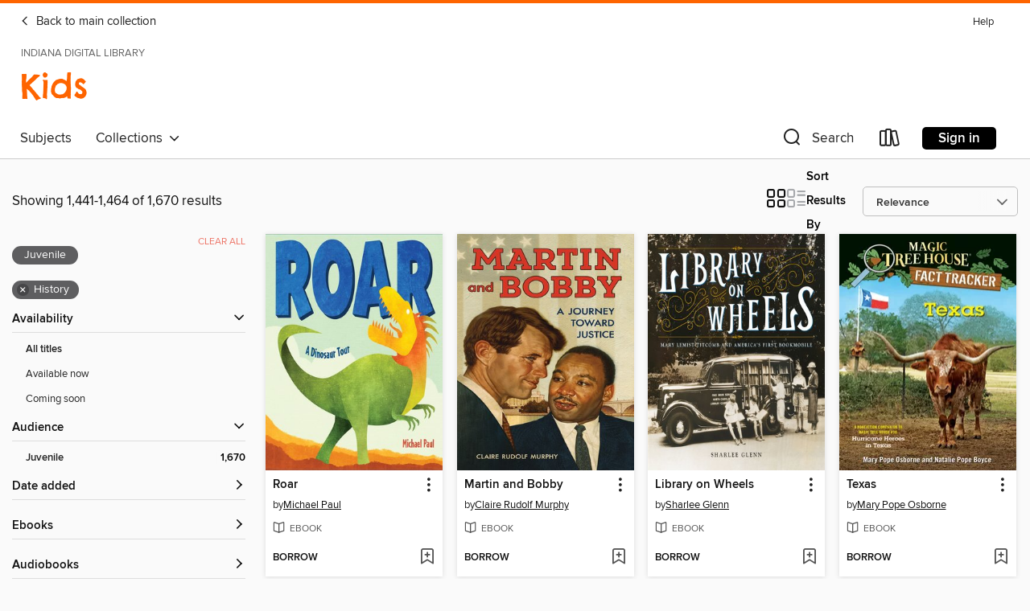

--- FILE ---
content_type: text/html; charset=utf-8
request_url: https://idl.overdrive.com/idl-sheridan/kids/search?page=61&sortBy=relevance&maturityLevel=juvenile&subject=36
body_size: 53705
content:
<!DOCTYPE html>
<html lang="en" dir="ltr" class="no-js">
    <head>
        
    
        
    

    <meta name="twitter:title" property="og:title" content="Indiana Digital Library"/>
    <meta name="twitter:description" property="og:description" content="See search results in the Indiana Digital Library digital collection."/>
    <meta name="twitter:image" property="og:image" content="https://thunder.cdn.overdrive.com/logo-resized/14138?1645715243"/>
    <meta property="og:url" content="/idl-sheridan/kids/search?page=61&amp;sortBy=relevance&amp;maturityLevel=juvenile&amp;subject=36"/>
    <meta name="twitter:card" content="summary" />
    <meta property="og:site_name" content="Indiana Digital Library" />
    <meta name="twitter:site" content="@OverDriveLibs" />
    <meta property="og:locale" content="en" />
    <meta name="description" content="See search results in the Indiana Digital Library digital collection." />

        <meta http-equiv="X-UA-Compatible" content="IE=edge,chrome=1">
<meta name="viewport" content="width=device-width, initial-scale=1.0 user-scalable=1">





    
        
            
        
        
            
        

        <title>Kids - History - Indiana Digital Library - OverDrive</title>
    


<link rel='shortcut icon' type='image/x-icon' href='https://lightning.od-cdn.com/static/img/favicon.bb86d660d3929b5c0c65389d6a8e8aba.ico' />


    
        <meta name="twitter:title" property="og:title" content="Indiana Digital Library"/>
        <meta name="twitter:description" property="og:description" content="Browse, borrow, and enjoy titles from the Indiana Digital Library digital collection."/>
        <meta name="twitter:image" property="og:image" content="https://thunder.cdn.overdrive.com/logo-resized/14138?1645715243"/>
        <meta property="og:url" content="/idl-sheridan/kids/search?page=61&amp;sortBy=relevance&amp;maturityLevel=juvenile&amp;subject=36"/>
        <meta name="twitter:card" content="summary" />
        <meta property="og:site_name" content="Indiana Digital Library" />
        <meta name="twitter:site" content="@OverDriveLibs" />
        <meta property="og:locale" content="en" />
        
    



        <link rel="stylesheet" type="text/css" href="https://lightning.od-cdn.com/static/vendor.bundle.min.5eabf64aeb625aca9acda7ccc8bb0256.css" onerror="cdnError(this)" />
        <link rel="stylesheet" type="text/css" href="https://lightning.od-cdn.com/static/app.bundle.min.0daacbc20b85e970d37a37fe3fc3b92b.css" onerror="cdnError(this)" />
        <link rel='shortcut icon' type='image/x-icon' href='https://lightning.od-cdn.com/static/img/favicon.bb86d660d3929b5c0c65389d6a8e8aba.ico' />

        
    <link rel="stylesheet" type="text/css" href="https://lightning.od-cdn.com/static/faceted-media.min.4cf2f9699e20c37ba2839a67bcf88d4d.css" />


        

<link rel="stylesheet" type="text/css" href="/assets/v3/css/45b2cd3100fbdebbdb6e3d5fa7e06ec7/colors.css?primary=%238ec448&primaryR=142&primaryG=196&primaryB=72&primaryFontColor=%23000&secondary=%23fe6400&secondaryR=254&secondaryG=100&secondaryB=0&secondaryFontColor=%23000&bannerIsSecondaryColor=false&defaultColor=%23222">

        <script>
    window.OverDrive = window.OverDrive || {};
    window.OverDrive.colors = {};
    window.OverDrive.colors.primary = "#8ec448";
    window.OverDrive.colors.secondary = "#fe6400";
    window.OverDrive.tenant = 130126;
    window.OverDrive.libraryName = "Indiana Digital Library";
    window.OverDrive.advantageKey = "idl-sheridan";
    window.OverDrive.libraryKey = "idl-sheridan";
    window.OverDrive.accountIds = [-1,559];
    window.OverDrive.parentAccountKey = "idl";
    window.OverDrive.allFeatures = "";
    window.OverDrive.libraryConfigurations = {"autocomplete":{"enabled":true},"content-holds":{"enabled":true},"getACard":{"enabled":false},"backToMainCollectionLink":{"enabled":true},"promoteLibby":{"enabled":true},"switchToLibby":{"enabled":true},"disableOdAppAccess":{"enabled":true},"bannerIsSecondaryColor":{"enabled":false},"lexileScores":{"enabled":true},"atosLevels":{"enabled":true},"gradeLevels":{"enabled":true},"interestLevels":{"enabled":true},"readingHistory":{"enabled":true},"reciprocalLending":{"enabled":true},"OzoneAuthentication":{"enabled":true},"Notifications":{"enabled":true},"kindleFooter":{"enabled":true},"kindleNav":{"enabled":true},"kindleLoanFormatLimit":{"enabled":true},"kindleSearchOffer":{"enabled":true},"kindleLoanOffer":{"enabled":true},"sampleOnlyMode":{},"luckyDayMenuLink":{"enabled":false},"disableWishlist":{"enabled":false},"simplifiedNavigationBar":{"enabled":false},"geo-idc":{"enabled":false},"libby-footer-promo":{"enabled":false}};
    window.OverDrive.mediaItems = {"3691119":{"reserveId":"e6b2ad33-af45-4181-8299-41f5a9219ebf","subjects":[{"id":"36","name":"History"},{"id":"45","name":"Juvenile Nonfiction"},{"id":"73","name":"Reference"}],"bisacCodes":["JNF002000","JNF025130","JNF025210"],"bisac":[{"code":"JNF002000","description":"Juvenile Nonfiction / Adventure & Adventurers"},{"code":"JNF025130","description":"Juvenile Nonfiction / History / Military & Wars"},{"code":"JNF025210","description":"Juvenile Nonfiction / History / United States / 20th Century"}],"levels":[{"value":"650","id":"lexile","name":"Lexile Score"},{"low":"200","high":"300","value":"2-3","id":"reading-level","name":"Reading Level"}],"creators":[{"id":437774,"name":"Elizabeth Raum","role":"Author","sortName":"Raum, Elizabeth"}],"languages":[{"id":"en","name":"English"}],"imprint":{"id":"128834","name":"Capstone Press"},"isBundledChild":false,"ratings":{"maturityLevel":{"id":"juvenile","name":"Juvenile"},"naughtyScore":{"id":"Juvenile","name":"Juvenile"}},"constraints":{"isDisneyEulaRequired":false},"reviewCounts":{"premium":1,"publisherSupplier":0},"isAvailable":true,"isPreReleaseTitle":false,"estimatedReleaseDate":"2012-07-01T04:00:00Z","sample":{"href":"https://samples.overdrive.com/?crid=e6b2ad33-af45-4181-8299-41f5a9219ebf&.epub-sample.overdrive.com"},"publisher":{"id":"211998","name":"Capstone"},"subtitle":"An Interactive History Adventure","series":"You Choose: History","description":"Everything in this book happened to real people. And YOU CHOOSE what side you're on and what you do next. The choices you make could lead you to survival or to death. In the You Choose Books set, only YOU can CHOOSE which path you take through...","availableCopies":1,"ownedCopies":1,"luckyDayAvailableCopies":0,"luckyDayOwnedCopies":0,"holdsCount":0,"isFastlane":true,"availabilityType":"normal","isRecommendableToLibrary":true,"isOwned":true,"isHoldable":true,"isAdvantageFiltered":false,"visitorEligible":false,"juvenileEligible":false,"youngAdultEligible":false,"contentAccessLevels":0,"classifications":{},"type":{"id":"ebook","name":"eBook"},"covers":{"cover150Wide":{"href":"https://img1.od-cdn.com/ImageType-150/1300-1/{E6B2AD33-AF45-4181-8299-41F5A9219EBF}IMG150.JPG","height":200,"width":150,"primaryColor":{"hex":"#EDEDEF","rgb":{"red":237,"green":237,"blue":239}},"isPlaceholderImage":false},"cover300Wide":{"href":"https://img2.od-cdn.com/ImageType-400/1300-1/{E6B2AD33-AF45-4181-8299-41F5A9219EBF}IMG400.JPG","height":400,"width":300,"primaryColor":{"hex":"#ECEDEF","rgb":{"red":236,"green":237,"blue":239}},"isPlaceholderImage":false},"cover510Wide":{"href":"https://img3.od-cdn.com/ImageType-100/1300-1/{E6B2AD33-AF45-4181-8299-41F5A9219EBF}IMG100.JPG","height":680,"width":510,"primaryColor":{"hex":"#ECEDEF","rgb":{"red":236,"green":237,"blue":239}},"isPlaceholderImage":false}},"id":"3691119","firstCreatorName":"Elizabeth Raum","firstCreatorId":437774,"firstCreatorSortName":"Raum, Elizabeth","title":"World War II","sortTitle":"World War II An Interactive History Adventure","starRating":4.3,"starRatingCount":16,"publishDate":"2012-07-01T00:00:00Z","publishDateText":"07/01/2012","formats":[{"identifiers":[{"type":"ASIN","value":"B00E3SYF4W"}],"rights":[],"onSaleDateUtc":"2012-07-01T04:00:00+00:00","hasAudioSynchronizedText":false,"isBundleParent":false,"bundledContent":[],"fulfillmentType":"kindle","id":"ebook-kindle","name":"Kindle Book"},{"identifiers":[{"type":"ISBN","value":"9781476502526"}],"rights":[],"onSaleDateUtc":"2012-07-01T04:00:00+00:00","hasAudioSynchronizedText":false,"isBundleParent":false,"isbn":"9781476502526","bundledContent":[],"sample":{"href":"https://samples.overdrive.com/?crid=e6b2ad33-af45-4181-8299-41f5a9219ebf&.epub-sample.overdrive.com"},"fulfillmentType":"bifocal","id":"ebook-overdrive","name":"OverDrive Read"},{"identifiers":[{"type":"ISBN","value":"9781476502526"}],"rights":[],"fileSize":8269433,"onSaleDateUtc":"2012-07-01T04:00:00+00:00","hasAudioSynchronizedText":false,"isBundleParent":false,"isbn":"9781476502526","bundledContent":[],"fulfillmentType":"epub","accessibilityStatements":{"waysOfReading":["NoInfoForModifiableDisplay","NoInfoForNonVisualReadingSupport"],"conformance":["MeetsStandards"],"navigation":["TableOfContents"],"richContent":[],"hazards":[],"legalConsiderations":[],"additionalInformation":[],"epubVersion":"1.0","wcagVersion":"2.0","wcagLevel":"AA"},"id":"ebook-epub-adobe","name":"EPUB eBook"},{"identifiers":[{"type":"KoboBookID","value":"53cd74ec-7cb2-352c-83c5-6cd7d696fb8e"}],"rights":[],"onSaleDateUtc":"2012-07-01T04:00:00+00:00","hasAudioSynchronizedText":false,"isBundleParent":false,"bundledContent":[],"fulfillmentType":"kobo","id":"ebook-kobo","name":"Kobo eBook"}],"publisherAccount":{"id":"3086","name":"Capstone"},"detailedSeries":{"seriesId":1363542,"seriesName":"You Choose: History","rank":31}},"3695576":{"reserveId":"9e9667db-a2aa-435b-bab3-935e03b72973","subjects":[{"id":"7","name":"Biography & Autobiography"},{"id":"36","name":"History"},{"id":"45","name":"Juvenile Nonfiction"},{"id":"67","name":"Politics"}],"bisacCodes":["JNF007070","JNF025190","JNF038100"],"bisac":[{"code":"JNF007070","description":"Juvenile Nonfiction / Biography & Autobiography / Political"},{"code":"JNF025190","description":"Juvenile Nonfiction / History / United States / Colonial & Revolutionary Periods"},{"code":"JNF038100","description":"JUVENILE NONFICTION / Places / United States"}],"levels":[{"value":"1170","id":"lexile","name":"Lexile Score"},{"low":"800","high":"900","value":"8-9","id":"reading-level","name":"Reading Level"}],"creators":[{"id":743438,"name":"Teri Kanefield","role":"Author","sortName":"Kanefield, Teri"},{"id":978817,"name":"Pete Cross","role":"Narrator","sortName":"Cross, Pete"}],"languages":[{"id":"en","name":"English"}],"isBundledChild":false,"ratings":{"maturityLevel":{"id":"juvenile","name":"Juvenile"},"naughtyScore":{"id":"Juvenile","name":"Juvenile"}},"constraints":{"isDisneyEulaRequired":false},"reviewCounts":{"premium":1,"publisherSupplier":0},"isAvailable":true,"isPreReleaseTitle":false,"estimatedReleaseDate":"2018-03-06T05:00:00Z","sample":{"href":"https://samples.overdrive.com/?crid=9e9667db-a2aa-435b-bab3-935e03b72973&.epub-sample.overdrive.com"},"publisher":{"id":"83170","name":"Dreamscape Media"},"subtitle":"The Making of America","description":"When most of us go for a walk, a single sense-sight- tends to dominate our experience. But when New York Times-bestselling author and expert navigator Tristan Gooley goes for a walk, he uses all five senses to read everything nature has to offer....","availableCopies":1,"ownedCopies":1,"luckyDayAvailableCopies":0,"luckyDayOwnedCopies":0,"holdsCount":0,"holdsRatio":0,"estimatedWaitDays":14,"isFastlane":false,"availabilityType":"normal","isRecommendableToLibrary":true,"isOwned":true,"isHoldable":true,"isAdvantageFiltered":false,"visitorEligible":false,"juvenileEligible":true,"youngAdultEligible":true,"contentAccessLevels":3,"classifications":{},"type":{"id":"audiobook","name":"Audiobook"},"covers":{"cover150Wide":{"href":"https://img1.od-cdn.com/ImageType-150/2343-1/{9E9667DB-A2AA-435B-BAB3-935E03B72973}IMG150.JPG","height":200,"width":150,"primaryColor":{"hex":"#EF4023","rgb":{"red":239,"green":64,"blue":35}},"isPlaceholderImage":false},"cover300Wide":{"href":"https://img1.od-cdn.com/ImageType-400/2343-1/{9E9667DB-A2AA-435B-BAB3-935E03B72973}IMG400.JPG","height":400,"width":300,"primaryColor":{"hex":"#EF4023","rgb":{"red":239,"green":64,"blue":35}},"isPlaceholderImage":false},"cover510Wide":{"href":"https://img2.od-cdn.com/ImageType-100/2343-1/{9E9667DB-A2AA-435B-BAB3-935E03B72973}IMG100.JPG","height":680,"width":510,"primaryColor":{"hex":"#EF4023","rgb":{"red":239,"green":64,"blue":35}},"isPlaceholderImage":false}},"id":"3695576","firstCreatorName":"Teri Kanefield","firstCreatorId":743438,"firstCreatorSortName":"Kanefield, Teri","title":"Alexander Hamilton","sortTitle":"Alexander Hamilton The Making of America","starRating":4.2,"starRatingCount":26,"edition":"Unabridged","publishDate":"2018-03-06T00:00:00Z","publishDateText":"03/06/2018","formats":[{"identifiers":[{"type":"ISBN","value":"9781666584660"}],"rights":[],"fileSize":112397373,"onSaleDateUtc":"2018-03-06T05:00:00+00:00","duration":"03:54:09","hasAudioSynchronizedText":false,"isBundleParent":false,"isbn":"9781666584660","bundledContent":[],"sample":{"href":"https://samples.overdrive.com/?crid=9e9667db-a2aa-435b-bab3-935e03b72973&.epub-sample.overdrive.com"},"fulfillmentType":"bifocal","id":"audiobook-overdrive","name":"OverDrive Listen audiobook"},{"identifiers":[{"type":"ISBN","value":"9781666584660"}],"rights":[],"fileSize":112411180,"onSaleDateUtc":"2018-03-06T05:00:00+00:00","partCount":4,"duration":"03:56:09","hasAudioSynchronizedText":false,"isBundleParent":false,"isbn":"9781666584660","bundledContent":[],"sample":{"href":"https://excerpts.cdn.overdrive.com/FormatType-425/2343-1/3695576-AlexanderHamilton.mp3"},"fulfillmentType":"odm","id":"audiobook-mp3","name":"MP3 audiobook"}],"publisherAccount":{"id":"6115","name":"Dreamscape Media, LLC"}},"3695585":{"reserveId":"f589bc78-c494-417a-b67e-d4330fcf064d","subjects":[{"id":"36","name":"History"},{"id":"45","name":"Juvenile Nonfiction"},{"id":"83","name":"Sociology"},{"id":"116","name":"Geography"}],"bisacCodes":["JNF025200","JNF038100","JNF043000"],"bisac":[{"code":"JNF025200","description":"Juvenile Nonfiction / History / United States / 19th Century"},{"code":"JNF038100","description":"JUVENILE NONFICTION / Places / United States"},{"code":"JNF043000","description":"Juvenile Nonfiction / Social Science / Politics & Government"}],"levels":[],"creators":[{"id":87235,"name":"Tonya Bolden","role":"Author","sortName":"Bolden, Tonya"},{"id":204226,"name":"Michael Early","role":"Narrator","sortName":"Early, Michael"}],"languages":[{"id":"en","name":"English"}],"isBundledChild":false,"ratings":{"maturityLevel":{"id":"juvenile","name":"Juvenile"},"naughtyScore":{"id":"Juvenile","name":"Juvenile"}},"constraints":{"isDisneyEulaRequired":false},"reviewCounts":{"premium":1,"publisherSupplier":0},"isAvailable":true,"isPreReleaseTitle":false,"estimatedReleaseDate":"2018-02-06T05:00:00Z","sample":{"href":"https://samples.overdrive.com/?crid=f589bc78-c494-417a-b67e-d4330fcf064d&.epub-sample.overdrive.com"},"publisher":{"id":"83170","name":"Dreamscape Media"},"subtitle":"Lincoln and the Dawn of Liberty","description":"Published on the anniversary of when President Abraham Lincoln's order went into effect, this book offers listeners a unique look at the events that led to the Emancipation Proclamation. Filled with little-known facts and fascinating details, it...","availableCopies":1,"ownedCopies":1,"luckyDayAvailableCopies":0,"luckyDayOwnedCopies":0,"holdsCount":0,"isFastlane":true,"availabilityType":"normal","isRecommendableToLibrary":true,"isOwned":true,"isHoldable":true,"isAdvantageFiltered":false,"visitorEligible":false,"juvenileEligible":false,"youngAdultEligible":false,"contentAccessLevels":0,"classifications":{},"type":{"id":"audiobook","name":"Audiobook"},"covers":{"cover150Wide":{"href":"https://img2.od-cdn.com/ImageType-150/2343-1/{F589BC78-C494-417A-B67E-D4330FCF064D}IMG150.JPG","height":200,"width":150,"primaryColor":{"hex":"#000000","rgb":{"red":0,"green":0,"blue":0}},"isPlaceholderImage":false},"cover300Wide":{"href":"https://img3.od-cdn.com/ImageType-400/2343-1/{F589BC78-C494-417A-B67E-D4330FCF064D}IMG400.JPG","height":400,"width":300,"primaryColor":{"hex":"#000000","rgb":{"red":0,"green":0,"blue":0}},"isPlaceholderImage":false},"cover510Wide":{"href":"https://img3.od-cdn.com/ImageType-100/2343-1/{F589BC78-C494-417A-B67E-D4330FCF064D}IMG100.JPG","height":680,"width":510,"primaryColor":{"hex":"#000000","rgb":{"red":0,"green":0,"blue":0}},"isPlaceholderImage":false}},"id":"3695585","firstCreatorName":"Tonya Bolden","firstCreatorId":87235,"firstCreatorSortName":"Bolden, Tonya","title":"The Emancipation Proclamation","sortTitle":"Emancipation Proclamation Lincoln and the Dawn of Liberty","starRating":2.3,"starRatingCount":3,"edition":"Unabridged","publishDate":"2018-02-06T00:00:00Z","publishDateText":"02/06/2018","formats":[{"identifiers":[{"type":"ISBN","value":"9781666590685"}],"rights":[],"fileSize":66058029,"onSaleDateUtc":"2018-02-06T05:00:00+00:00","duration":"02:17:37","hasAudioSynchronizedText":false,"isBundleParent":false,"isbn":"9781666590685","bundledContent":[],"sample":{"href":"https://samples.overdrive.com/?crid=f589bc78-c494-417a-b67e-d4330fcf064d&.epub-sample.overdrive.com"},"fulfillmentType":"bifocal","id":"audiobook-overdrive","name":"OverDrive Listen audiobook"},{"identifiers":[{"type":"ISBN","value":"9781666590685"}],"rights":[],"fileSize":66065955,"onSaleDateUtc":"2018-02-06T05:00:00+00:00","partCount":3,"duration":"02:19:37","hasAudioSynchronizedText":false,"isBundleParent":false,"isbn":"9781666590685","bundledContent":[],"sample":{"href":"https://excerpts.cdn.overdrive.com/FormatType-425/2343-1/3695585-EmancipationProclamation.mp3"},"fulfillmentType":"odm","id":"audiobook-mp3","name":"MP3 audiobook"}],"publisherAccount":{"id":"6115","name":"Dreamscape Media, LLC"}},"3695589":{"reserveId":"a9666947-99c4-4f42-baaa-b878b4265bfe","subjects":[{"id":"7","name":"Biography & Autobiography"},{"id":"36","name":"History"},{"id":"45","name":"Juvenile Nonfiction"},{"id":"67","name":"Politics"}],"bisacCodes":["JNF007070","JNF025200","JNF053140"],"bisac":[{"code":"JNF007070","description":"Juvenile Nonfiction / Biography & Autobiography / Political"},{"code":"JNF025200","description":"Juvenile Nonfiction / History / United States / 19th Century"},{"code":"JNF053140","description":"Juvenile Nonfiction / Social Topics / Prejudice & Racism"}],"levels":[{"value":"1140","id":"lexile","name":"Lexile Score"},{"low":"800","high":"900","value":"8-9","id":"reading-level","name":"Reading Level"}],"creators":[{"id":87235,"name":"Tonya Bolden","role":"Author","sortName":"Bolden, Tonya"},{"id":280587,"name":"Adam Lazarre-White","role":"Narrator","sortName":"Lazarre-White, Adam"}],"languages":[{"id":"en","name":"English"}],"isBundledChild":false,"ratings":{"maturityLevel":{"id":"juvenile","name":"Juvenile"},"naughtyScore":{"id":"Juvenile","name":"Juvenile"}},"constraints":{"isDisneyEulaRequired":false},"reviewCounts":{"premium":2,"publisherSupplier":0},"isAvailable":true,"isPreReleaseTitle":false,"estimatedReleaseDate":"2018-01-10T05:00:00Z","sample":{"href":"https://samples.overdrive.com/?crid=a9666947-99c4-4f42-baaa-b878b4265bfe&.epub-sample.overdrive.com"},"publisher":{"id":"83170","name":"Dreamscape Media"},"subtitle":"The Life of Frederick Douglass, a Monumental American Man","description":"Frederick Douglass (1818-1895) is best known for the telling of his own emancipation. But there is much more to Douglass's story than his time spent enslaved and his famous autobiography. Facing Frederick captures the whole complicated and, at...","availableCopies":1,"ownedCopies":1,"luckyDayAvailableCopies":0,"luckyDayOwnedCopies":0,"holdsCount":0,"isFastlane":true,"availabilityType":"normal","isRecommendableToLibrary":true,"isOwned":true,"isHoldable":true,"isAdvantageFiltered":false,"visitorEligible":false,"juvenileEligible":false,"youngAdultEligible":false,"contentAccessLevels":0,"classifications":{},"type":{"id":"audiobook","name":"Audiobook"},"covers":{"cover150Wide":{"href":"https://img3.od-cdn.com/ImageType-150/2343-1/{A9666947-99C4-4F42-BAAA-B878B4265BFE}IMG150.JPG","height":200,"width":150,"primaryColor":{"hex":"#EFE1C4","rgb":{"red":239,"green":225,"blue":196}},"isPlaceholderImage":false},"cover300Wide":{"href":"https://img3.od-cdn.com/ImageType-400/2343-1/{A9666947-99C4-4F42-BAAA-B878B4265BFE}IMG400.JPG","height":400,"width":300,"primaryColor":{"hex":"#F2E4C7","rgb":{"red":242,"green":228,"blue":199}},"isPlaceholderImage":false},"cover510Wide":{"href":"https://img3.od-cdn.com/ImageType-100/2343-1/{A9666947-99C4-4F42-BAAA-B878B4265BFE}IMG100.JPG","height":680,"width":510,"primaryColor":{"hex":"#EEE0C3","rgb":{"red":238,"green":224,"blue":195}},"isPlaceholderImage":false}},"id":"3695589","firstCreatorName":"Tonya Bolden","firstCreatorId":87235,"firstCreatorSortName":"Bolden, Tonya","title":"Facing Frederick","sortTitle":"Facing Frederick The Life of Frederick Douglass a Monumental American Man","starRating":4.4,"starRatingCount":8,"edition":"Unabridged","publishDate":"2018-01-10T00:00:00Z","publishDateText":"01/10/2018","formats":[{"identifiers":[{"type":"ISBN","value":"9781666591101"}],"rights":[],"fileSize":107330871,"onSaleDateUtc":"2018-01-10T05:00:00+00:00","duration":"03:43:36","hasAudioSynchronizedText":false,"isBundleParent":false,"isbn":"9781666591101","bundledContent":[],"sample":{"href":"https://samples.overdrive.com/?crid=a9666947-99c4-4f42-baaa-b878b4265bfe&.epub-sample.overdrive.com"},"fulfillmentType":"bifocal","id":"audiobook-overdrive","name":"OverDrive Listen audiobook"},{"identifiers":[{"type":"ISBN","value":"9781666591101"}],"rights":[],"fileSize":107341148,"onSaleDateUtc":"2018-01-10T05:00:00+00:00","partCount":4,"duration":"03:44:35","hasAudioSynchronizedText":false,"isBundleParent":false,"isbn":"9781666591101","bundledContent":[],"sample":{"href":"https://excerpts.cdn.overdrive.com/FormatType-425/2343-1/3695589-FacingFrederick.mp3"},"fulfillmentType":"odm","id":"audiobook-mp3","name":"MP3 audiobook"}],"publisherAccount":{"id":"6115","name":"Dreamscape Media, LLC"}},"3708084":{"reserveId":"1c8aefbf-bff9-4642-a06e-e6da921805c7","subjects":[{"id":"36","name":"History"},{"id":"45","name":"Juvenile Nonfiction"},{"id":"74","name":"Religion & Spirituality"}],"bisacCodes":["JNF025070","JNF026080","JNF052020"],"bisac":[{"code":"JNF025070","description":"Juvenile Nonfiction / History / Europe"},{"code":"JNF026080","description":"Juvenile Nonfiction / Holidays & Celebrations / Other, Non-Religious"},{"code":"JNF052020","description":"Juvenile Nonfiction / Social Science / Customs, Traditions, Anthropology"}],"levels":[{"value":"1.7","id":"atos","name":"ATOS"},{"value":"450","id":"lexile","name":"Lexile Score"},{"value":"K-3(LG)","id":"interest-level","name":"Interest Level"},{"low":"50","high":"200","value":"0-2","id":"reading-level","name":"Reading Level"}],"creators":[{"id":1197794,"name":"Richard Sebra","role":"Author","sortName":"Sebra, Richard"},{"id":1260931,"name":"Intuitive","role":"Narrator","sortName":"Intuitive"}],"languages":[{"id":"en","name":"English"}],"imprint":{"id":"125331","name":"Lerner Publications ™"},"isBundledChild":false,"ratings":{"maturityLevel":{"id":"juvenile","name":"Juvenile"},"naughtyScore":{"id":"Juvenile","name":"Juvenile"}},"constraints":{"isDisneyEulaRequired":false},"reviewCounts":{"premium":1,"publisherSupplier":0},"isAvailable":true,"isPreReleaseTitle":false,"estimatedReleaseDate":"2018-01-01T05:00:00Z","sample":{"href":"https://samples.overdrive.com/?crid=1c8aefbf-bff9-4642-a06e-e6da921805c7&.epub-sample.overdrive.com"},"publisher":{"id":"1333","name":"Lerner Publishing Group"},"series":"It's a Holiday!","description":"Happy St. Patrick's Day! In the United States, people wear green and hold parades to celebrate all things Irish. Readers will learn about St. Patrick's Day traditions and the reasons for the holiday. Full-color photographs and carefully leveled...","availableCopies":90,"ownedCopies":90,"luckyDayAvailableCopies":0,"luckyDayOwnedCopies":0,"holdsCount":0,"isFastlane":true,"availabilityType":"normal","isRecommendableToLibrary":true,"isOwned":true,"isHoldable":true,"isAdvantageFiltered":false,"visitorEligible":false,"juvenileEligible":false,"youngAdultEligible":false,"contentAccessLevels":0,"classifications":{},"type":{"id":"audiobook","name":"Audiobook"},"covers":{"cover150Wide":{"href":"https://img2.od-cdn.com/ImageType-150/0955-1/1C8/AEF/BF/{1C8AEFBF-BFF9-4642-A06E-E6DA921805C7}Img150.jpg","height":200,"width":150,"primaryColor":{"hex":"#921E45","rgb":{"red":146,"green":30,"blue":69}},"isPlaceholderImage":false},"cover300Wide":{"href":"https://img3.od-cdn.com/ImageType-400/0955-1/1C8/AEF/BF/{1C8AEFBF-BFF9-4642-A06E-E6DA921805C7}Img400.jpg","height":400,"width":300,"primaryColor":{"hex":"#902044","rgb":{"red":144,"green":32,"blue":68}},"isPlaceholderImage":false},"cover510Wide":{"href":"https://img3.od-cdn.com/ImageType-100/0955-1/{1C8AEFBF-BFF9-4642-A06E-E6DA921805C7}Img100.jpg","height":680,"width":510,"primaryColor":{"hex":"#8D1D41","rgb":{"red":141,"green":29,"blue":65}},"isPlaceholderImage":false}},"id":"3708084","firstCreatorName":"Richard Sebra","firstCreatorId":1197794,"firstCreatorSortName":"Sebra, Richard","title":"It's St. Patrick's Day!","sortTitle":"Its St Patricks Day","edition":"Unabridged","publishDate":"2018-01-01T00:00:00Z","publishDateText":"01/01/2018","formats":[{"identifiers":[{"type":"ISBN","value":"9781541515437"},{"type":"8","value":"lerner_audio#9781541515437"}],"rights":[],"fileSize":634880,"onSaleDateUtc":"2018-01-01T05:00:00+00:00","duration":"00:01:19","hasAudioSynchronizedText":false,"isBundleParent":false,"isbn":"9781541515437","bundledContent":[],"sample":{"href":"https://samples.overdrive.com/?crid=1c8aefbf-bff9-4642-a06e-e6da921805c7&.epub-sample.overdrive.com"},"fulfillmentType":"bifocal","id":"audiobook-overdrive","name":"OverDrive Listen audiobook"},{"identifiers":[{"type":"ISBN","value":"9781541515437"},{"type":"8","value":"lerner_audio#9781541515437"}],"rights":[],"fileSize":637328,"onSaleDateUtc":"2018-01-01T05:00:00+00:00","partCount":1,"duration":"00:01:19","hasAudioSynchronizedText":false,"isBundleParent":false,"isbn":"9781541515437","bundledContent":[],"sample":{"href":"https://excerpts.cdn.overdrive.com/FormatType-425/0955-1/3708084-It'sSt.Patrick'sDay!.mp3"},"fulfillmentType":"odm","id":"audiobook-mp3","name":"MP3 audiobook"}],"publisherAccount":{"id":"2129","name":"Lerner Publishing Group"},"detailedSeries":{"seriesId":1389291,"seriesName":"It's a Holiday!","rank":35}},"3711661":{"reserveId":"59884209-e54e-4417-b764-edd38b1ece92","subjects":[{"id":"36","name":"History"},{"id":"45","name":"Juvenile Nonfiction"},{"id":"46","name":"Language Arts"},{"id":"83","name":"Sociology"}],"bisacCodes":["JNF025210","JNF046000","JNF053140"],"bisac":[{"code":"JNF025210","description":"Juvenile Nonfiction / History / United States / 20th Century"},{"code":"JNF046000","description":"Juvenile Nonfiction / Readers / Intermediate"},{"code":"JNF053140","description":"Juvenile Nonfiction / Social Topics / Prejudice & Racism"}],"levels":[{"value":"860","id":"lexile","name":"Lexile Score"},{"low":"400","high":"500","value":"4-5","id":"reading-level","name":"Reading Level"}],"creators":[{"id":131987,"name":"Wil Mara","role":"Author","sortName":"Mara, Wil"}],"languages":[{"id":"en","name":"English"}],"imprint":{"id":"179293","name":"DK Children"},"isBundledChild":false,"ratings":{"maturityLevel":{"id":"juvenile","name":"Juvenile"},"naughtyScore":{"id":"Juvenile","name":"Juvenile"}},"constraints":{"isDisneyEulaRequired":false},"reviewCounts":{"premium":0,"publisherSupplier":0},"isAvailable":true,"isPreReleaseTitle":false,"estimatedReleaseDate":"2018-01-02T05:00:00Z","sample":{"href":"https://samples.overdrive.com/?crid=59884209-e54e-4417-b764-edd38b1ece92&.epub-sample.overdrive.com"},"publisher":{"id":"403513","name":"DK"},"series":"DK Readers, Level 3","description":"Including Rosa Parks and the Montgomery Bus Boycott, and Martin Luther King Jr. and the March on Washington, read the stories of the amazing men and women who fought for equality during the US Civil Rights Movement.<br>Learn all about civil...","availableCopies":1,"ownedCopies":1,"luckyDayAvailableCopies":0,"luckyDayOwnedCopies":0,"holdsCount":0,"holdsRatio":0,"estimatedWaitDays":14,"isFastlane":false,"availabilityType":"normal","isRecommendableToLibrary":true,"isOwned":true,"isHoldable":true,"isAdvantageFiltered":false,"visitorEligible":false,"juvenileEligible":true,"youngAdultEligible":true,"contentAccessLevels":3,"classifications":{},"type":{"id":"ebook","name":"eBook"},"covers":{"cover150Wide":{"href":"https://img1.od-cdn.com/ImageType-150/1209-1/{59884209-E54E-4417-B764-EDD38B1ECE92}IMG150.JPG","height":200,"width":150,"primaryColor":{"hex":"#D5D2CD","rgb":{"red":213,"green":210,"blue":205}},"isPlaceholderImage":false},"cover300Wide":{"href":"https://img3.od-cdn.com/ImageType-400/1209-1/{59884209-E54E-4417-B764-EDD38B1ECE92}IMG400.JPG","height":400,"width":300,"primaryColor":{"hex":"#D6D1CD","rgb":{"red":214,"green":209,"blue":205}},"isPlaceholderImage":false},"cover510Wide":{"href":"https://img3.od-cdn.com/ImageType-100/1209-1/{59884209-E54E-4417-B764-EDD38B1ECE92}IMG100.JPG","height":680,"width":510,"primaryColor":{"hex":"#B7B6B1","rgb":{"red":183,"green":182,"blue":177}},"isPlaceholderImage":false}},"id":"3711661","firstCreatorName":"Wil Mara","firstCreatorId":131987,"firstCreatorSortName":"Mara, Wil","title":"The Story of Civil Rights","sortTitle":"Story of Civil Rights","starRating":4.2,"starRatingCount":30,"publishDate":"2018-01-02T00:00:00Z","publishDateText":"01/02/2018","formats":[{"identifiers":[{"type":"ISBN","value":"9781465475008"}],"rights":[],"onSaleDateUtc":"2018-01-02T05:00:00+00:00","hasAudioSynchronizedText":true,"isBundleParent":false,"isbn":"9781465475008","bundledContent":[],"sample":{"href":"https://samples.overdrive.com/?crid=59884209-e54e-4417-b764-edd38b1ece92&.epub-sample.overdrive.com"},"fulfillmentType":"bifocal","id":"ebook-overdrive","name":"OverDrive Read"},{"identifiers":[{"type":"ISBN","value":"9781465475008"},{"type":"KoboBookID","value":"38daeba3-8226-301c-a249-b265ce50f5f6"}],"rights":[],"onSaleDateUtc":"2018-01-02T05:00:00+00:00","hasAudioSynchronizedText":false,"isBundleParent":false,"isbn":"9781465475008","bundledContent":[],"fulfillmentType":"kobo","id":"ebook-kobo","name":"Kobo eBook"}],"publisherAccount":{"id":"2840","name":"Dorling Kindersley Limited"},"detailedSeries":{"seriesId":579111,"seriesName":"DK Readers, Level 3","rank":58}},"3727332":{"reserveId":"ba35936d-28a6-4a9c-af77-c564d0417694","subjects":[{"id":"6","name":"Art"},{"id":"36","name":"History"},{"id":"45","name":"Juvenile Nonfiction"}],"bisacCodes":["ART015060"],"bisac":[{"code":"ART015060","description":"Art / History / Ancient & Classical"}],"levels":[],"creators":[{"id":1069971,"name":"Baby Professor","role":"Author","sortName":"Professor, Baby"}],"languages":[{"id":"en","name":"English"}],"imprint":{"id":"9839","name":"Baby Professor"},"isBundledChild":false,"ratings":{"maturityLevel":{"id":"juvenile","name":"Juvenile"},"naughtyScore":{"id":"Juvenile","name":"Juvenile"}},"constraints":{"isDisneyEulaRequired":false},"reviewCounts":{"premium":0,"publisherSupplier":0},"isAvailable":false,"isPreReleaseTitle":false,"estimatedReleaseDate":"2017-05-15T04:00:00Z","sample":{"href":"https://samples.overdrive.com/?crid=ba35936d-28a6-4a9c-af77-c564d0417694&.epub-sample.overdrive.com"},"publisher":{"id":"36199","name":"Speedy Publishing LLC"},"description":"Does your little one like ancient history? Then this book should be added to your child's learning collection! This book discusses the 7 great cities of Ancient Mesopotamia. Learning about ancient history will help improve your child's...","availableCopies":0,"ownedCopies":1,"luckyDayAvailableCopies":0,"luckyDayOwnedCopies":0,"holdsCount":2,"isFastlane":true,"availabilityType":"normal","isRecommendableToLibrary":true,"isOwned":true,"isHoldable":true,"isAdvantageFiltered":false,"visitorEligible":false,"juvenileEligible":false,"youngAdultEligible":false,"contentAccessLevels":0,"classifications":{},"type":{"id":"ebook","name":"eBook"},"covers":{"cover150Wide":{"href":"https://img1.od-cdn.com/ImageType-150/4977-1/BA3/593/6D/{BA35936D-28A6-4A9C-AF77-C564D0417694}Img150.jpg","height":200,"width":150,"primaryColor":{"hex":"#839194","rgb":{"red":131,"green":145,"blue":148}},"isPlaceholderImage":false},"cover300Wide":{"href":"https://img3.od-cdn.com/ImageType-400/4977-1/BA3/593/6D/{BA35936D-28A6-4A9C-AF77-C564D0417694}Img400.jpg","height":400,"width":300,"primaryColor":{"hex":"#77888F","rgb":{"red":119,"green":136,"blue":143}},"isPlaceholderImage":false},"cover510Wide":{"href":"https://img3.od-cdn.com/ImageType-100/4977-1/{BA35936D-28A6-4A9C-AF77-C564D0417694}Img100.jpg","height":680,"width":510,"primaryColor":{"hex":"#718586","rgb":{"red":113,"green":133,"blue":134}},"isPlaceholderImage":false}},"id":"3727332","firstCreatorName":"Baby Professor","firstCreatorId":1069971,"firstCreatorSortName":"Professor, Baby","title":"The 7 Great Cities of Ancient Mesopotamia--Ancient History Books for Kids--Children's Ancient History","sortTitle":"07 Great Cities of Ancient MesopotamiaAncient History Books for KidsChildrens Ancient History","publishDate":"2017-05-15T00:00:00Z","publishDateText":"05/15/2017","formats":[{"identifiers":[{"type":"ASIN","value":"B0739WNRMD"}],"rights":[{"type":"UnsupportedKindleDevice","typeText":"Unsupported kindle device","value":"kindle-1","valueText":"Kindle 1","drmType":"Light"},{"type":"UnsupportedKindleDevice","typeText":"Unsupported kindle device","value":"kindle-2","valueText":"Kindle 2","drmType":"Light"},{"type":"UnsupportedKindleDevice","typeText":"Unsupported kindle device","value":"kindle-dx","valueText":"Kindle DX","drmType":"Light"},{"type":"UnsupportedKindleDevice","typeText":"Unsupported kindle device","value":"kindle-keyboard","valueText":"Kindle Keyboard","drmType":"Light"},{"type":"UnsupportedKindleDevice","typeText":"Unsupported kindle device","value":"kindle-4","valueText":"Kindle 4","drmType":"Light"},{"type":"UnsupportedKindleDevice","typeText":"Unsupported kindle device","value":"kindle-touch","valueText":"Kindle Touch","drmType":"Light"},{"type":"UnsupportedKindleDevice","typeText":"Unsupported kindle device","value":"kindle-5","valueText":"Kindle 5","drmType":"Light"},{"type":"UnsupportedKindleDevice","typeText":"Unsupported kindle device","value":"kindle-paperwhite","valueText":"Kindle Paperwhite","drmType":"Light"},{"type":"UnsupportedKindleDevice","typeText":"Unsupported kindle device","value":"kindle-7","valueText":"Kindle 7","drmType":"Light"},{"type":"UnsupportedKindleDevice","typeText":"Unsupported kindle device","value":"kindle-voyage","valueText":"Kindle Voyage","drmType":"Light"}],"onSaleDateUtc":"2017-05-15T04:00:00+00:00","hasAudioSynchronizedText":false,"isBundleParent":false,"bundledContent":[],"fulfillmentType":"kindle","id":"ebook-kindle","name":"Kindle Book"},{"identifiers":[{"type":"ISBN","value":"9781541919075"}],"rights":[],"onSaleDateUtc":"2017-05-15T04:00:00+00:00","hasAudioSynchronizedText":false,"isBundleParent":false,"isbn":"9781541919075","bundledContent":[],"sample":{"href":"https://samples.overdrive.com/?crid=ba35936d-28a6-4a9c-af77-c564d0417694&.epub-sample.overdrive.com"},"fulfillmentType":"bifocal","id":"ebook-overdrive","name":"OverDrive Read"},{"identifiers":[{"type":"KoboBookID","value":"dc5ebe06-7ab4-3940-b2d9-66d1d8f07c95"}],"rights":[],"onSaleDateUtc":"2017-05-15T04:00:00+00:00","hasAudioSynchronizedText":false,"isBundleParent":false,"bundledContent":[],"fulfillmentType":"kobo","id":"ebook-kobo","name":"Kobo eBook"}],"publisherAccount":{"id":"17825","name":"Speedy Publishing LLC"}},"3727431":{"reserveId":"ca73d0a5-02f1-4204-be9e-5935dbf3298f","subjects":[{"id":"6","name":"Art"},{"id":"36","name":"History"},{"id":"45","name":"Juvenile Nonfiction"}],"bisacCodes":["ART015060"],"bisac":[{"code":"ART015060","description":"Art / History / Ancient & Classical"}],"levels":[],"creators":[{"id":1069971,"name":"Baby Professor","role":"Author","sortName":"Professor, Baby"}],"languages":[{"id":"en","name":"English"}],"imprint":{"id":"9839","name":"Baby Professor"},"isBundledChild":false,"ratings":{"maturityLevel":{"id":"juvenile","name":"Juvenile"},"naughtyScore":{"id":"Juvenile","name":"Juvenile"}},"constraints":{"isDisneyEulaRequired":false},"reviewCounts":{"premium":0,"publisherSupplier":0},"isAvailable":true,"isPreReleaseTitle":false,"estimatedReleaseDate":"2017-05-15T04:00:00Z","sample":{"href":"https://samples.overdrive.com/?crid=ca73d0a5-02f1-4204-be9e-5935dbf3298f&.epub-sample.overdrive.com"},"publisher":{"id":"36199","name":"Speedy Publishing LLC"},"description":"The Ancient Greeks didn't just excel in math and philosophy. They also soared when it came to art. Art history is a refreshing way of knowing the local culture, customs and traditions. It details the truths of the world and myths, too. Without...","availableCopies":1,"ownedCopies":1,"luckyDayAvailableCopies":0,"luckyDayOwnedCopies":0,"holdsCount":0,"isFastlane":true,"availabilityType":"normal","isRecommendableToLibrary":true,"isOwned":true,"isHoldable":true,"isAdvantageFiltered":false,"visitorEligible":false,"juvenileEligible":false,"youngAdultEligible":false,"contentAccessLevels":0,"classifications":{},"type":{"id":"ebook","name":"eBook"},"covers":{"cover150Wide":{"href":"https://img1.od-cdn.com/ImageType-150/4977-1/CA7/3D0/A5/{CA73D0A5-02F1-4204-BE9E-5935DBF3298F}Img150.jpg","height":200,"width":150,"primaryColor":{"hex":"#FFFEFF","rgb":{"red":255,"green":254,"blue":255}},"isPlaceholderImage":false},"cover300Wide":{"href":"https://img3.od-cdn.com/ImageType-400/4977-1/CA7/3D0/A5/{CA73D0A5-02F1-4204-BE9E-5935DBF3298F}Img400.jpg","height":400,"width":300,"primaryColor":{"hex":"#FFFFFF","rgb":{"red":255,"green":255,"blue":255}},"isPlaceholderImage":false},"cover510Wide":{"href":"https://img2.od-cdn.com/ImageType-100/4977-1/{CA73D0A5-02F1-4204-BE9E-5935DBF3298F}Img100.jpg","height":680,"width":510,"primaryColor":{"hex":"#FFFFFF","rgb":{"red":255,"green":255,"blue":255}},"isPlaceholderImage":false}},"id":"3727431","firstCreatorName":"Baby Professor","firstCreatorId":1069971,"firstCreatorSortName":"Professor, Baby","title":"The Severe Style of Ancient Greek Art--Art History for Kids--Children's Art Books","sortTitle":"Severe Style of Ancient Greek ArtArt History for KidsChildrens Art Books","publishDate":"2017-05-15T00:00:00Z","publishDateText":"05/15/2017","formats":[{"identifiers":[{"type":"ASIN","value":"B0739YDDBR"}],"rights":[{"type":"UnsupportedKindleDevice","typeText":"Unsupported kindle device","value":"kindle-1","valueText":"Kindle 1","drmType":"Light"},{"type":"UnsupportedKindleDevice","typeText":"Unsupported kindle device","value":"kindle-2","valueText":"Kindle 2","drmType":"Light"},{"type":"UnsupportedKindleDevice","typeText":"Unsupported kindle device","value":"kindle-dx","valueText":"Kindle DX","drmType":"Light"},{"type":"UnsupportedKindleDevice","typeText":"Unsupported kindle device","value":"kindle-keyboard","valueText":"Kindle Keyboard","drmType":"Light"},{"type":"UnsupportedKindleDevice","typeText":"Unsupported kindle device","value":"kindle-4","valueText":"Kindle 4","drmType":"Light"},{"type":"UnsupportedKindleDevice","typeText":"Unsupported kindle device","value":"kindle-touch","valueText":"Kindle Touch","drmType":"Light"},{"type":"UnsupportedKindleDevice","typeText":"Unsupported kindle device","value":"kindle-5","valueText":"Kindle 5","drmType":"Light"},{"type":"UnsupportedKindleDevice","typeText":"Unsupported kindle device","value":"kindle-paperwhite","valueText":"Kindle Paperwhite","drmType":"Light"},{"type":"UnsupportedKindleDevice","typeText":"Unsupported kindle device","value":"kindle-7","valueText":"Kindle 7","drmType":"Light"},{"type":"UnsupportedKindleDevice","typeText":"Unsupported kindle device","value":"kindle-voyage","valueText":"Kindle Voyage","drmType":"Light"}],"onSaleDateUtc":"2017-05-15T04:00:00+00:00","hasAudioSynchronizedText":false,"isBundleParent":false,"bundledContent":[],"fulfillmentType":"kindle","id":"ebook-kindle","name":"Kindle Book"},{"identifiers":[{"type":"ISBN","value":"9781541939479"}],"rights":[],"onSaleDateUtc":"2017-05-15T04:00:00+00:00","hasAudioSynchronizedText":false,"isBundleParent":false,"isbn":"9781541939479","bundledContent":[],"sample":{"href":"https://samples.overdrive.com/?crid=ca73d0a5-02f1-4204-be9e-5935dbf3298f&.epub-sample.overdrive.com"},"fulfillmentType":"bifocal","id":"ebook-overdrive","name":"OverDrive Read"},{"identifiers":[{"type":"KoboBookID","value":"8884bc5e-e508-39ff-91a8-a35d3f8ae952"}],"rights":[],"onSaleDateUtc":"2017-05-15T04:00:00+00:00","hasAudioSynchronizedText":false,"isBundleParent":false,"bundledContent":[],"fulfillmentType":"kobo","id":"ebook-kobo","name":"Kobo eBook"}],"publisherAccount":{"id":"17825","name":"Speedy Publishing LLC"}},"3730087":{"reserveId":"0c699f8d-c7c0-486e-9b41-885f02380f85","subjects":[{"id":"7","name":"Biography & Autobiography"},{"id":"36","name":"History"},{"id":"45","name":"Juvenile Nonfiction"}],"bisacCodes":["JNF007020","JNF025190","JNF068000"],"bisac":[{"code":"JNF007020","description":"Juvenile Nonfiction / Biography & Autobiography / Historical"},{"code":"JNF025190","description":"Juvenile Nonfiction / History / United States / Colonial & Revolutionary Periods"},{"code":"JNF068000","description":"Juvenile Nonfiction / Spies & Spying"}],"levels":[{"value":"5.4","id":"atos","name":"ATOS"},{"value":"880","id":"lexile","name":"Lexile Score"},{"value":"K-3(LG)","id":"interest-level","name":"Interest Level"},{"low":"400","high":"500","value":"4-5","id":"reading-level","name":"Reading Level"}],"creators":[{"id":1258627,"name":"Aaron Derr","role":"Author","sortName":"Derr, Aaron"},{"id":1489051,"name":"Scott R. Brooks","role":"Illustrator","sortName":"Brooks, Scott R."}],"languages":[{"id":"en","name":"English"}],"imprint":{"id":"6640","name":"Red Chair Press"},"isBundledChild":false,"ratings":{"maturityLevel":{"id":"juvenile","name":"Juvenile"},"naughtyScore":{"id":"Juvenile","name":"Juvenile"}},"constraints":{"isDisneyEulaRequired":false},"reviewCounts":{"premium":1,"publisherSupplier":1},"isAvailable":true,"isPreReleaseTitle":false,"estimatedReleaseDate":"2018-01-01T05:00:00Z","sample":{"href":"https://samples.overdrive.com/?crid=0c699f8d-c7c0-486e-9b41-885f02380f85&.epub-sample.overdrive.com"},"publisher":{"id":"10715","name":"Red Chair Press"},"subtitle":"Hero or Enemy Spy?","series":"Hidden History - Spies","description":"He was popular with his troops. And he was such a good soldier that Benedict Arnold became a major general in the Colonial Army. So how did a Revolutionary hero become known as one of the earliest spies in U.S. history?","availableCopies":1,"ownedCopies":1,"luckyDayAvailableCopies":0,"luckyDayOwnedCopies":0,"holdsCount":0,"isFastlane":true,"availabilityType":"normal","isRecommendableToLibrary":true,"isOwned":true,"isHoldable":true,"isAdvantageFiltered":false,"visitorEligible":false,"juvenileEligible":false,"youngAdultEligible":false,"contentAccessLevels":0,"classifications":{},"type":{"id":"ebook","name":"eBook"},"covers":{"cover150Wide":{"href":"https://img2.od-cdn.com/ImageType-150/0955-1/0C6/99F/8D/{0C699F8D-C7C0-486E-9B41-885F02380F85}Img150.jpg","height":200,"width":150,"primaryColor":{"hex":"#9C1F19","rgb":{"red":156,"green":31,"blue":25}},"isPlaceholderImage":false},"cover300Wide":{"href":"https://img1.od-cdn.com/ImageType-400/0955-1/0C6/99F/8D/{0C699F8D-C7C0-486E-9B41-885F02380F85}Img400.jpg","height":400,"width":300,"primaryColor":{"hex":"#A12324","rgb":{"red":161,"green":35,"blue":36}},"isPlaceholderImage":false},"cover510Wide":{"href":"https://img1.od-cdn.com/ImageType-100/0955-1/{0C699F8D-C7C0-486E-9B41-885F02380F85}Img100.jpg","height":680,"width":510,"primaryColor":{"hex":"#96181B","rgb":{"red":150,"green":24,"blue":27}},"isPlaceholderImage":false}},"id":"3730087","firstCreatorName":"Aaron Derr","firstCreatorId":1258627,"firstCreatorSortName":"Derr, Aaron","title":"Benedict Arnold","sortTitle":"Benedict Arnold Hero or Enemy Spy","publishDate":"2018-08-01T00:00:00Z","publishDateText":"08/01/2018","formats":[{"identifiers":[{"type":"ASIN","value":"B07FFGNZVH"}],"rights":[{"type":"UnsupportedKindleDevice","typeText":"Unsupported kindle device","value":"kindle-1","valueText":"Kindle 1","drmType":"Light"},{"type":"UnsupportedKindleDevice","typeText":"Unsupported kindle device","value":"kindle-2","valueText":"Kindle 2","drmType":"Light"},{"type":"UnsupportedKindleDevice","typeText":"Unsupported kindle device","value":"kindle-4","valueText":"Kindle 4","drmType":"Light"},{"type":"UnsupportedKindleDevice","typeText":"Unsupported kindle device","value":"kindle-5","valueText":"Kindle 5","drmType":"Light"},{"type":"UnsupportedKindleDevice","typeText":"Unsupported kindle device","value":"kindle-7","valueText":"Kindle 7","drmType":"Light"},{"type":"UnsupportedKindleDevice","typeText":"Unsupported kindle device","value":"kindle-dx","valueText":"Kindle DX","drmType":"Light"},{"type":"UnsupportedKindleDevice","typeText":"Unsupported kindle device","value":"kindle-keyboard","valueText":"Kindle Keyboard","drmType":"Light"},{"type":"UnsupportedKindleDevice","typeText":"Unsupported kindle device","value":"kindle-paperwhite","valueText":"Kindle Paperwhite","drmType":"Light"},{"type":"UnsupportedKindleDevice","typeText":"Unsupported kindle device","value":"kindle-touch","valueText":"Kindle Touch","drmType":"Light"},{"type":"UnsupportedKindleDevice","typeText":"Unsupported kindle device","value":"kindle-voyage","valueText":"Kindle Voyage","drmType":"Light"}],"onSaleDateUtc":"2018-01-01T05:00:00+00:00","hasAudioSynchronizedText":false,"isBundleParent":false,"bundledContent":[],"fulfillmentType":"kindle","id":"ebook-kindle","name":"Kindle Book"},{"identifiers":[{"type":"ISBN","value":"9781634405850"}],"rights":[],"onSaleDateUtc":"2018-01-01T05:00:00+00:00","hasAudioSynchronizedText":false,"isBundleParent":false,"isbn":"9781634405850","bundledContent":[],"sample":{"href":"https://samples.overdrive.com/?crid=0c699f8d-c7c0-486e-9b41-885f02380f85&.epub-sample.overdrive.com"},"fulfillmentType":"bifocal","id":"ebook-overdrive","name":"OverDrive Read"},{"identifiers":[{"type":"KoboBookID","value":"464c66e3-b01a-346e-9143-a4171d2bb019"}],"rights":[],"onSaleDateUtc":"2018-01-01T05:00:00+00:00","hasAudioSynchronizedText":false,"isBundleParent":false,"bundledContent":[],"fulfillmentType":"kobo","id":"ebook-kobo","name":"Kobo eBook"}],"publisherAccount":{"id":"2129","name":"Lerner Publishing Group"},"detailedSeries":{"seriesId":1396517,"seriesName":"Hidden History - Spies","rank":1}},"3742836":{"reserveId":"4e00be63-6fb1-4574-aeeb-cee898a68499","subjects":[{"id":"36","name":"History"},{"id":"45","name":"Juvenile Nonfiction"},{"id":"87","name":"Technology"}],"bisacCodes":["JNF025080","JNF025210","JNF051010"],"bisac":[{"code":"JNF025080","description":"Juvenile Nonfiction / History / Exploration & Discovery"},{"code":"JNF025210","description":"Juvenile Nonfiction / History / United States / 20th Century"},{"code":"JNF051010","description":"Juvenile Nonfiction / Technology / Aeronautics, Astronautics & Space Science"}],"levels":[{"value":"9.2","id":"atos","name":"ATOS"},{"value":"6-12(MG+)","id":"interest-level","name":"Interest Level"},{"low":"800","high":"800","value":"8","id":"reading-level","name":"Reading Level"}],"creators":[{"id":99341,"name":"Douglas Brinkley","role":"Author","sortName":"Brinkley, Douglas"}],"languages":[{"id":"en","name":"English"}],"isBundledChild":false,"ratings":{"maturityLevel":{"id":"juvenile","name":"Juvenile"},"naughtyScore":{"id":"Juvenile","name":"Juvenile"}},"constraints":{"isDisneyEulaRequired":false},"reviewCounts":{"premium":0,"publisherSupplier":1},"isAvailable":true,"isPreReleaseTitle":false,"estimatedReleaseDate":"2019-04-02T04:00:00Z","sample":{"href":"https://samples.overdrive.com/?crid=4e00be63-6fb1-4574-aeeb-cee898a68499&.epub-sample.overdrive.com"},"publisher":{"id":"582","name":"HarperCollins"},"subtitle":"John F. Kennedy and the Great Space Race","description":"<p><strong>In anticipation of the 50th anniversary of the first moon landing, New York Times bestselling author and historian Douglas Brinkley delivers a young readers' edition of a story rooted in heroism, bravery, and patriotism: America's race...","availableCopies":3,"ownedCopies":3,"luckyDayAvailableCopies":0,"luckyDayOwnedCopies":0,"holdsCount":0,"isFastlane":true,"availabilityType":"normal","isRecommendableToLibrary":true,"isOwned":true,"isHoldable":true,"isAdvantageFiltered":false,"visitorEligible":false,"juvenileEligible":false,"youngAdultEligible":false,"contentAccessLevels":0,"classifications":{},"type":{"id":"ebook","name":"eBook"},"covers":{"cover150Wide":{"href":"https://img3.od-cdn.com/ImageType-150/0293-1/{4E00BE63-6FB1-4574-AEEB-CEE898A68499}IMG150.JPG","height":200,"width":150,"primaryColor":{"hex":"#323141","rgb":{"red":50,"green":49,"blue":65}},"isPlaceholderImage":false},"cover300Wide":{"href":"https://img1.od-cdn.com/ImageType-400/0293-1/{4E00BE63-6FB1-4574-AEEB-CEE898A68499}IMG400.JPG","height":400,"width":300,"primaryColor":{"hex":"#303241","rgb":{"red":48,"green":50,"blue":65}},"isPlaceholderImage":false},"cover510Wide":{"href":"https://img1.od-cdn.com/ImageType-100/0293-1/{4E00BE63-6FB1-4574-AEEB-CEE898A68499}IMG100.JPG","height":680,"width":510,"primaryColor":{"hex":"#323141","rgb":{"red":50,"green":49,"blue":65}},"isPlaceholderImage":false}},"id":"3742836","firstCreatorName":"Douglas Brinkley","firstCreatorId":99341,"firstCreatorSortName":"Brinkley, Douglas","title":"American Moonshot Young Readers' Edition","sortTitle":"American Moonshot Young Readers Edition John F Kennedy and the Great Space Race","starRating":4,"starRatingCount":3,"publishDate":"2019-04-02T00:00:00Z","publishDateText":"04/02/2019","formats":[{"identifiers":[{"type":"ASIN","value":"B077MKMKTC"}],"rights":[],"onSaleDateUtc":"2019-04-02T04:00:00+00:00","hasAudioSynchronizedText":false,"isBundleParent":false,"bundledContent":[],"fulfillmentType":"kindle","id":"ebook-kindle","name":"Kindle Book"},{"identifiers":[{"type":"ISBN","value":"9780062660305"}],"rights":[],"onSaleDateUtc":"2019-04-02T04:00:00+00:00","hasAudioSynchronizedText":false,"isBundleParent":false,"isbn":"9780062660305","bundledContent":[],"sample":{"href":"https://samples.overdrive.com/?crid=4e00be63-6fb1-4574-aeeb-cee898a68499&.epub-sample.overdrive.com"},"fulfillmentType":"bifocal","id":"ebook-overdrive","name":"OverDrive Read"},{"identifiers":[{"type":"ISBN","value":"9780062660305"}],"rights":[],"fileSize":31616798,"onSaleDateUtc":"2019-04-02T04:00:00+00:00","hasAudioSynchronizedText":false,"isBundleParent":false,"isbn":"9780062660305","bundledContent":[],"fulfillmentType":"epub","accessibilityStatements":{"waysOfReading":["NoInfoForModifiableDisplay","SomeNonVisualReadingSupport"],"conformance":["NoInfoForStandards"],"navigation":[],"richContent":[],"hazards":[],"legalConsiderations":[],"additionalInformation":[]},"id":"ebook-epub-adobe","name":"EPUB eBook"},{"identifiers":[{"type":"KoboBookID","value":"d746c6ec-fa1e-3e30-91f3-02949a90aa3b"}],"rights":[],"onSaleDateUtc":"2019-04-02T04:00:00+00:00","hasAudioSynchronizedText":false,"isBundleParent":false,"bundledContent":[],"fulfillmentType":"kobo","id":"ebook-kobo","name":"Kobo eBook"}],"publisherAccount":{"id":"436","name":"HarperCollins Publishers Inc."}},"3758522":{"reserveId":"44096ddf-6aa5-4e7d-a865-3c34d37bb2dc","subjects":[{"id":"7","name":"Biography & Autobiography"},{"id":"36","name":"History"},{"id":"45","name":"Juvenile Nonfiction"},{"id":"79","name":"Science"}],"bisacCodes":["JNF007020","JNF007090","JNF016000"],"bisac":[{"code":"JNF007020","description":"Juvenile Nonfiction / Biography & Autobiography / Historical"},{"code":"JNF007090","description":"Juvenile Nonfiction / Biography & Autobiography / Science & Technology"},{"code":"JNF016000","description":"Juvenile Nonfiction / Curiosities & Wonders"}],"levels":[],"creators":[{"id":1285,"name":"Sam Kean","role":"Author","sortName":"Kean, Sam"},{"id":374204,"name":"Robert Petkoff","role":"Narrator","sortName":"Petkoff, Robert"}],"languages":[{"id":"en","name":"English"}],"imprint":{"id":"9112","name":"Little, Brown Young Readers"},"isBundledChild":false,"ratings":{"maturityLevel":{"id":"juvenile","name":"Juvenile"},"naughtyScore":{"id":"Juvenile","name":"Juvenile"}},"constraints":{"isDisneyEulaRequired":false},"reviewCounts":{"premium":7,"publisherSupplier":0},"isAvailable":true,"isPreReleaseTitle":false,"estimatedReleaseDate":"2018-04-03T04:00:00Z","sample":{"href":"https://samples.overdrive.com/?crid=44096ddf-6aa5-4e7d-a865-3c34d37bb2dc&.epub-sample.overdrive.com"},"publisher":{"id":"34375","name":"Hachette Audio"},"subtitle":"And Other True Tales of Rivalry, Adventure, and the History of the World from the Periodic Table of the Elements (Young Readers Edition)","description":"<B>A young readers edition of the <I>New York Times </I>bestseller <I>The Disappearing Spoon</I>, chronicling the extraordinary stories behind one of the greatest scientific tools in existence: the periodic table.</B><br> Why did Gandhi hate...","availableCopies":1,"ownedCopies":1,"luckyDayAvailableCopies":0,"luckyDayOwnedCopies":0,"holdsCount":0,"holdsRatio":0,"estimatedWaitDays":14,"isFastlane":false,"availabilityType":"normal","isRecommendableToLibrary":true,"isOwned":true,"isHoldable":true,"isAdvantageFiltered":false,"visitorEligible":false,"juvenileEligible":true,"youngAdultEligible":true,"contentAccessLevels":3,"classifications":{},"type":{"id":"audiobook","name":"Audiobook"},"covers":{"cover150Wide":{"href":"https://img2.od-cdn.com/ImageType-150/0887-1/440/96D/DF/{44096DDF-6AA5-4E7D-A865-3C34D37BB2DC}Img150.jpg","height":200,"width":150,"primaryColor":{"hex":"#000000","rgb":{"red":0,"green":0,"blue":0}},"isPlaceholderImage":false},"cover300Wide":{"href":"https://img1.od-cdn.com/ImageType-400/0887-1/440/96D/DF/{44096DDF-6AA5-4E7D-A865-3C34D37BB2DC}Img400.jpg","height":400,"width":300,"primaryColor":{"hex":"#000000","rgb":{"red":0,"green":0,"blue":0}},"isPlaceholderImage":false},"cover510Wide":{"href":"https://img3.od-cdn.com/ImageType-100/0887-1/{44096DDF-6AA5-4E7D-A865-3C34D37BB2DC}Img100.jpg","height":680,"width":510,"primaryColor":{"hex":"#000000","rgb":{"red":0,"green":0,"blue":0}},"isPlaceholderImage":false}},"id":"3758522","firstCreatorName":"Sam Kean","firstCreatorId":1285,"firstCreatorSortName":"Kean, Sam","title":"The Disappearing Spoon","sortTitle":"Disappearing Spoon And Other True Tales of Rivalry Adventure and the History of the World from the Periodic Table of the Elements (Young Readers Edition)","starRating":4.2,"starRatingCount":31,"edition":"Unabridged","publishDate":"2018-04-03T00:00:00Z","publishDateText":"04/03/2018","formats":[{"identifiers":[{"type":"ISBN","value":"9781478941248"}],"rights":[],"fileSize":147097180,"onSaleDateUtc":"2018-04-03T04:00:00+00:00","duration":"05:06:27","hasAudioSynchronizedText":false,"isBundleParent":true,"isbn":"9781478941248","bundledContent":[{"titleId":3962623},{"titleId":3962623}],"sample":{"href":"https://samples.overdrive.com/?crid=44096ddf-6aa5-4e7d-a865-3c34d37bb2dc&.epub-sample.overdrive.com"},"fulfillmentType":"bifocal","id":"audiobook-overdrive","name":"OverDrive Listen audiobook"},{"identifiers":[{"type":"ISBN","value":"9781478941248"}],"rights":[],"fileSize":147120614,"onSaleDateUtc":"2018-04-03T04:00:00+00:00","partCount":5,"duration":"05:08:28","hasAudioSynchronizedText":false,"isBundleParent":true,"isbn":"9781478941248","bundledContent":[{"titleId":3962623},{"titleId":3962623}],"sample":{"href":"https://excerpts.cdn.overdrive.com/FormatType-425/0887-1/3758522-TheDisappearingSpoon,YoungReadersEdition.mp3"},"fulfillmentType":"odm","id":"audiobook-mp3","name":"MP3 audiobook"}],"publisherAccount":{"id":"16380","name":"Hachette Audio"}},"3758895":{"reserveId":"03200f34-3d5b-4b51-8ebd-e1c9427a578c","subjects":[{"id":"36","name":"History"},{"id":"45","name":"Juvenile Nonfiction"},{"id":"73","name":"Reference"},{"id":"83","name":"Sociology"}],"bisacCodes":["JNF023000","JNF025200","JNF043000"],"bisac":[{"code":"JNF023000","description":"Juvenile Nonfiction / Girls & Women"},{"code":"JNF025200","description":"Juvenile Nonfiction / History / United States / 19th Century"},{"code":"JNF043000","description":"Juvenile Nonfiction / Social Science / Politics & Government"}],"levels":[{"value":"6.1","id":"atos","name":"ATOS"},{"value":"900","id":"lexile","name":"Lexile Score"},{"value":"4-8(MG)","id":"interest-level","name":"Interest Level"},{"low":"400","high":"500","value":"4-5","id":"reading-level","name":"Reading Level"}],"creators":[{"id":590642,"name":"Deborah Hopkinson","role":"Author","sortName":"Hopkinson, Deborah"},{"id":1319066,"name":"Who HQ","role":"Author","sortName":"Who HQ"},{"id":1627546,"name":"Laurie A. Conley","role":"Illustrator","sortName":"Conley, Laurie A."}],"languages":[{"id":"en","name":"English"}],"imprint":{"id":"101239","name":"Penguin Workshop"},"isBundledChild":false,"ratings":{"maturityLevel":{"id":"juvenile","name":"Juvenile"},"naughtyScore":{"id":"Juvenile","name":"Juvenile"}},"constraints":{"isDisneyEulaRequired":false},"reviewCounts":{"premium":0,"publisherSupplier":0},"isAvailable":true,"isPreReleaseTitle":false,"estimatedReleaseDate":"2018-10-16T04:00:00Z","sample":{"href":"https://samples.overdrive.com/?crid=03200f34-3d5b-4b51-8ebd-e1c9427a578c&.epub-sample.overdrive.com"},"publisher":{"id":"97290","name":"Penguin Young Readers Group"},"series":"Who HQ Now","description":"<b><b>The story of Girl Power! Learn about the remarkable women who changed US history.</b></b><br>From Susan B. Anthony and Elizabeth Cady Stanton to Gloria Steinem and Hillary Clinton, women throughout US history have fought for equality. In...","availableCopies":2,"ownedCopies":2,"luckyDayAvailableCopies":0,"luckyDayOwnedCopies":0,"holdsCount":0,"isFastlane":true,"availabilityType":"normal","isRecommendableToLibrary":true,"isOwned":true,"isHoldable":true,"isAdvantageFiltered":false,"visitorEligible":false,"juvenileEligible":false,"youngAdultEligible":false,"contentAccessLevels":0,"classifications":{},"type":{"id":"ebook","name":"eBook"},"covers":{"cover150Wide":{"href":"https://img1.od-cdn.com/ImageType-150/1523-1/032/00F/34/{03200F34-3D5B-4B51-8EBD-E1C9427A578C}Img150.jpg","height":200,"width":150,"primaryColor":{"hex":"#E2E2DA","rgb":{"red":226,"green":226,"blue":218}},"isPlaceholderImage":false},"cover300Wide":{"href":"https://img2.od-cdn.com/ImageType-400/1523-1/032/00F/34/{03200F34-3D5B-4B51-8EBD-E1C9427A578C}Img400.jpg","height":400,"width":300,"primaryColor":{"hex":"#DDDAD5","rgb":{"red":221,"green":218,"blue":213}},"isPlaceholderImage":false},"cover510Wide":{"href":"https://img2.od-cdn.com/ImageType-100/1523-1/{03200F34-3D5B-4B51-8EBD-E1C9427A578C}Img100.jpg","height":680,"width":510,"primaryColor":{"hex":"#DCD9D4","rgb":{"red":220,"green":217,"blue":212}},"isPlaceholderImage":false}},"id":"3758895","firstCreatorName":"Deborah Hopkinson","firstCreatorId":590642,"firstCreatorSortName":"Hopkinson, Deborah","title":"What Is the Women's Rights Movement?","sortTitle":"What Is the Womens Rights Movement","starRating":4.2,"starRatingCount":21,"publishDate":"2018-10-16T00:00:00Z","publishDateText":"10/16/2018","formats":[{"identifiers":[{"type":"ASIN","value":"B0796DGRM4"}],"rights":[],"onSaleDateUtc":"2018-10-16T04:00:00+00:00","hasAudioSynchronizedText":false,"isBundleParent":false,"bundledContent":[],"fulfillmentType":"kindle","id":"ebook-kindle","name":"Kindle Book"},{"identifiers":[{"type":"ISBN","value":"9781524786304"}],"rights":[],"onSaleDateUtc":"2018-10-16T04:00:00+00:00","hasAudioSynchronizedText":false,"isBundleParent":false,"isbn":"9781524786304","bundledContent":[],"sample":{"href":"https://samples.overdrive.com/?crid=03200f34-3d5b-4b51-8ebd-e1c9427a578c&.epub-sample.overdrive.com"},"fulfillmentType":"bifocal","id":"ebook-overdrive","name":"OverDrive Read"},{"identifiers":[{"type":"ISBN","value":"9781524786304"}],"rights":[],"fileSize":52442111,"onSaleDateUtc":"2018-10-16T04:00:00+00:00","hasAudioSynchronizedText":false,"isBundleParent":false,"isbn":"9781524786304","bundledContent":[],"fulfillmentType":"epub","accessibilityStatements":{"waysOfReading":["ModifiableDisplay","SomeNonVisualReadingSupport"],"conformance":["NoInfoForStandards"],"navigation":["TableOfContents"],"richContent":[],"hazards":[],"legalConsiderations":[],"additionalInformation":["NonColorMeansOfConveyingInformation"],"summaryStatement":"Accessibility features highlighted in metadata are based on this ebook's content and format."},"id":"ebook-epub-adobe","name":"EPUB eBook"},{"identifiers":[{"type":"KoboBookID","value":"f1721737-5c5d-3b5f-95f2-3d1808d3507d"}],"rights":[],"onSaleDateUtc":"2018-10-16T04:00:00+00:00","hasAudioSynchronizedText":false,"isBundleParent":false,"bundledContent":[],"fulfillmentType":"kobo","id":"ebook-kobo","name":"Kobo eBook"}],"publisherAccount":{"id":"3738","name":"Penguin Group (USA), Inc."},"detailedSeries":{"seriesId":1495290,"seriesName":"Who HQ Now","rank":50}},"3766845":{"reserveId":"aea41be3-1ba7-4ab7-a325-0c039a8a201b","subjects":[{"id":"36","name":"History"},{"id":"45","name":"Juvenile Nonfiction"},{"id":"83","name":"Sociology"}],"bisacCodes":["JNF025000","JNF025140","JNF052030"],"bisac":[{"code":"JNF025000","description":"Juvenile Nonfiction / History / General"},{"code":"JNF025140","description":"Juvenile Nonfiction / History / Modern"},{"code":"JNF052030","description":"Juvenile Nonfiction / Social Science / Folklore & Mythology"}],"levels":[{"value":"5.6","id":"atos","name":"ATOS"},{"value":"900","id":"lexile","name":"Lexile Score"},{"value":"4-8(MG)","id":"interest-level","name":"Interest Level"},{"low":"400","high":"500","value":"4-5","id":"reading-level","name":"Reading Level"}],"creators":[{"id":1293765,"name":"E. Merwin","role":"Author","sortName":"Merwin, E."}],"languages":[{"id":"en","name":"English"}],"imprint":{"id":"136512","name":"Bearport Books"},"isBundledChild":false,"ratings":{"maturityLevel":{"id":"juvenile","name":"Juvenile"},"naughtyScore":{"id":"Juvenile","name":"Juvenile"}},"constraints":{"isDisneyEulaRequired":false},"reviewCounts":{"premium":1,"publisherSupplier":0},"isAvailable":true,"isPreReleaseTitle":false,"estimatedReleaseDate":"2014-08-01T04:00:00Z","sample":{"href":"https://samples.overdrive.com/?crid=aea41be3-1ba7-4ab7-a325-0c039a8a201b&.epub-sample.overdrive.com"},"publisher":{"id":"32591","name":"Bearport Publishing"},"series":"Titanica","description":"It was the night of April 14, 1912. Jessie Sayre, a young orphan, tossed and turned in a feverish sleep. Meanwhile, hundreds of miles away, the Titanic cruised in the dark waters of the Atlantic Ocean toward an unseen iceberg. Yet somehow Jessie...","availableCopies":1,"ownedCopies":1,"luckyDayAvailableCopies":0,"luckyDayOwnedCopies":0,"holdsCount":0,"holdsRatio":0,"estimatedWaitDays":14,"isFastlane":false,"availabilityType":"normal","isRecommendableToLibrary":true,"isOwned":true,"isHoldable":true,"isAdvantageFiltered":false,"visitorEligible":false,"juvenileEligible":true,"youngAdultEligible":true,"contentAccessLevels":3,"classifications":{},"type":{"id":"ebook","name":"eBook"},"covers":{"cover150Wide":{"href":"https://img1.od-cdn.com/ImageType-150/1222-1/AEA/41B/E3/{AEA41BE3-1BA7-4AB7-A325-0C039A8A201B}Img150.jpg","height":200,"width":150,"primaryColor":{"hex":"#FEFCFD","rgb":{"red":254,"green":252,"blue":253}},"isPlaceholderImage":false},"cover300Wide":{"href":"https://img1.od-cdn.com/ImageType-400/1222-1/AEA/41B/E3/{AEA41BE3-1BA7-4AB7-A325-0C039A8A201B}Img400.jpg","height":400,"width":300,"primaryColor":{"hex":"#FFFFFF","rgb":{"red":255,"green":255,"blue":255}},"isPlaceholderImage":false},"cover510Wide":{"href":"https://img2.od-cdn.com/ImageType-100/1222-1/{AEA41BE3-1BA7-4AB7-A325-0C039A8A201B}Img100.jpg","height":680,"width":510,"primaryColor":{"hex":"#FFFFFF","rgb":{"red":255,"green":255,"blue":255}},"isPlaceholderImage":false}},"id":"3766845","firstCreatorName":"E. Merwin","firstCreatorId":1293765,"firstCreatorSortName":"Merwin, E.","title":"A Haunted Titanic","sortTitle":"Haunted Titanic","starRating":3.8,"starRatingCount":5,"publishDate":"2014-08-01T00:00:00Z","publishDateText":"08/01/2014","formats":[{"identifiers":[{"type":"ISBN","value":"9781684027941"}],"rights":[],"onSaleDateUtc":"2014-08-01T04:00:00+00:00","hasAudioSynchronizedText":false,"isBundleParent":false,"isbn":"9781684027941","bundledContent":[],"sample":{"href":"https://samples.overdrive.com/?crid=aea41be3-1ba7-4ab7-a325-0c039a8a201b&.epub-sample.overdrive.com"},"fulfillmentType":"bifocal","id":"ebook-overdrive","name":"OverDrive Read"},{"identifiers":[{"type":"KoboBookID","value":"ed2ab416-b8b5-31da-9121-ed6685dfef80"}],"rights":[],"onSaleDateUtc":"2014-08-01T04:00:00+00:00","hasAudioSynchronizedText":false,"isBundleParent":false,"bundledContent":[],"fulfillmentType":"kobo","id":"ebook-kobo","name":"Kobo eBook"}],"publisherAccount":{"id":"2874","name":"Bearport Publishing Company, Inc."},"detailedSeries":{"seriesId":1396704,"seriesName":"Titanica","rank":1}},"3766860":{"reserveId":"3abc3d13-66c1-460b-8529-24ef7711647f","subjects":[{"id":"36","name":"History"},{"id":"45","name":"Juvenile Nonfiction"},{"id":"89","name":"Transportation"}],"bisacCodes":["JNF025000","JNF025140","JNF057020"],"bisac":[{"code":"JNF025000","description":"Juvenile Nonfiction / History / General"},{"code":"JNF025140","description":"Juvenile Nonfiction / History / Modern"},{"code":"JNF057020","description":"Juvenile Nonfiction / Transportation / Boats, Ships & Underwater Craft"}],"levels":[{"value":"5.7","id":"atos","name":"ATOS"},{"value":"940","id":"lexile","name":"Lexile Score"},{"value":"4-8(MG)","id":"interest-level","name":"Interest Level"},{"low":"400","high":"600","value":"4-6","id":"reading-level","name":"Reading Level"}],"creators":[{"id":846411,"name":"Kevin Blake","role":"Author","sortName":"Blake, Kevin"}],"languages":[{"id":"en","name":"English"}],"imprint":{"id":"136512","name":"Bearport Books"},"isBundledChild":false,"ratings":{"maturityLevel":{"id":"juvenile","name":"Juvenile"},"naughtyScore":{"id":"Juvenile","name":"Juvenile"}},"constraints":{"isDisneyEulaRequired":false},"reviewCounts":{"premium":1,"publisherSupplier":0},"isAvailable":true,"isPreReleaseTitle":false,"estimatedReleaseDate":"2014-08-01T04:00:00Z","sample":{"href":"https://samples.overdrive.com/?crid=3abc3d13-66c1-460b-8529-24ef7711647f&.epub-sample.overdrive.com"},"publisher":{"id":"32591","name":"Bearport Publishing"},"subtitle":"The Ship of Dreams","series":"Titanica","description":"On May 31, 1911, thousands of excited people crammed into a shipyard in Belfast, Northern Ireland. They were there to watch the empty hull of RMS Titanic enter the water for the very first time. Proud workers hugged their children as they pointed...","availableCopies":1,"ownedCopies":1,"luckyDayAvailableCopies":0,"luckyDayOwnedCopies":0,"holdsCount":0,"holdsRatio":0,"estimatedWaitDays":14,"isFastlane":false,"availabilityType":"normal","isRecommendableToLibrary":true,"isOwned":true,"isHoldable":true,"isAdvantageFiltered":false,"visitorEligible":false,"juvenileEligible":true,"youngAdultEligible":true,"contentAccessLevels":3,"classifications":{},"type":{"id":"ebook","name":"eBook"},"covers":{"cover150Wide":{"href":"https://img1.od-cdn.com/ImageType-150/1222-1/3AB/C3D/13/{3ABC3D13-66C1-460B-8529-24EF7711647F}Img150.jpg","height":200,"width":150,"primaryColor":{"hex":"#FAFEFF","rgb":{"red":250,"green":254,"blue":255}},"isPlaceholderImage":false},"cover300Wide":{"href":"https://img1.od-cdn.com/ImageType-400/1222-1/3AB/C3D/13/{3ABC3D13-66C1-460B-8529-24EF7711647F}Img400.jpg","height":400,"width":300,"primaryColor":{"hex":"#FCFFFF","rgb":{"red":252,"green":255,"blue":255}},"isPlaceholderImage":false},"cover510Wide":{"href":"https://img2.od-cdn.com/ImageType-100/1222-1/{3ABC3D13-66C1-460B-8529-24EF7711647F}Img100.jpg","height":680,"width":510,"primaryColor":{"hex":"#FFFFFF","rgb":{"red":255,"green":255,"blue":255}},"isPlaceholderImage":false}},"id":"3766860","firstCreatorName":"Kevin Blake","firstCreatorId":846411,"firstCreatorSortName":"Blake, Kevin","title":"Creating Titanic","sortTitle":"Creating Titanic The Ship of Dreams","starRating":3,"starRatingCount":2,"publishDate":"2014-08-01T00:00:00Z","publishDateText":"08/01/2014","formats":[{"identifiers":[{"type":"ISBN","value":"9781684027958"}],"rights":[],"onSaleDateUtc":"2014-08-01T04:00:00+00:00","hasAudioSynchronizedText":false,"isBundleParent":false,"isbn":"9781684027958","bundledContent":[],"sample":{"href":"https://samples.overdrive.com/?crid=3abc3d13-66c1-460b-8529-24ef7711647f&.epub-sample.overdrive.com"},"fulfillmentType":"bifocal","id":"ebook-overdrive","name":"OverDrive Read"},{"identifiers":[{"type":"KoboBookID","value":"fa287bae-2893-338d-9f8b-6fb701058def"}],"rights":[],"onSaleDateUtc":"2014-08-01T04:00:00+00:00","hasAudioSynchronizedText":false,"isBundleParent":false,"bundledContent":[],"fulfillmentType":"kobo","id":"ebook-kobo","name":"Kobo eBook"}],"publisherAccount":{"id":"2874","name":"Bearport Publishing Company, Inc."},"detailedSeries":{"seriesId":1396704,"seriesName":"Titanica","rank":2}},"3766863":{"reserveId":"3e4d6ac9-7b14-4279-b56b-1d6ce532f7b3","subjects":[{"id":"36","name":"History"},{"id":"45","name":"Juvenile Nonfiction"},{"id":"89","name":"Transportation"}],"bisacCodes":["JNF025000","JNF025140","JNF057020"],"bisac":[{"code":"JNF025000","description":"Juvenile Nonfiction / History / General"},{"code":"JNF025140","description":"Juvenile Nonfiction / History / Modern"},{"code":"JNF057020","description":"Juvenile Nonfiction / Transportation / Boats, Ships & Underwater Craft"}],"levels":[{"value":"5.5","id":"atos","name":"ATOS"},{"value":"910","id":"lexile","name":"Lexile Score"},{"value":"4-8(MG)","id":"interest-level","name":"Interest Level"},{"low":"400","high":"500","value":"4-5","id":"reading-level","name":"Reading Level"}],"creators":[{"id":597616,"name":"Meish Goldish","role":"Author","sortName":"Goldish, Meish"}],"languages":[{"id":"en","name":"English"}],"imprint":{"id":"136512","name":"Bearport Books"},"isBundledChild":false,"ratings":{"maturityLevel":{"id":"juvenile","name":"Juvenile"},"naughtyScore":{"id":"Juvenile","name":"Juvenile"}},"constraints":{"isDisneyEulaRequired":false},"reviewCounts":{"premium":2,"publisherSupplier":0},"isAvailable":false,"isPreReleaseTitle":false,"estimatedReleaseDate":"2014-08-01T04:00:00Z","sample":{"href":"https://samples.overdrive.com/?crid=3e4d6ac9-7b14-4279-b56b-1d6ce532f7b3&.epub-sample.overdrive.com"},"publisher":{"id":"32591","name":"Bearport Publishing"},"series":"Titanica","description":"After the Titanic sank in 1912, many schemes were proposed to lift the great ship from its watery grave. But there were problems&#8212;no one knew exactly where the Titanic had sunk, and, even if they had, the technology to reach the ship, which...","availableCopies":0,"ownedCopies":1,"luckyDayAvailableCopies":0,"luckyDayOwnedCopies":0,"holdsCount":0,"holdsRatio":0,"estimatedWaitDays":14,"isFastlane":false,"availabilityType":"normal","isRecommendableToLibrary":true,"isOwned":true,"isHoldable":true,"isAdvantageFiltered":false,"visitorEligible":false,"juvenileEligible":true,"youngAdultEligible":true,"contentAccessLevels":3,"classifications":{},"type":{"id":"ebook","name":"eBook"},"covers":{"cover150Wide":{"href":"https://img2.od-cdn.com/ImageType-150/1222-1/3E4/D6A/C9/{3E4D6AC9-7B14-4279-B56B-1D6CE532F7B3}Img150.jpg","height":200,"width":150,"primaryColor":{"hex":"#FFFFFF","rgb":{"red":255,"green":255,"blue":255}},"isPlaceholderImage":false},"cover300Wide":{"href":"https://img2.od-cdn.com/ImageType-400/1222-1/3E4/D6A/C9/{3E4D6AC9-7B14-4279-B56B-1D6CE532F7B3}Img400.jpg","height":400,"width":300,"primaryColor":{"hex":"#FFFFFD","rgb":{"red":255,"green":255,"blue":253}},"isPlaceholderImage":false},"cover510Wide":{"href":"https://img2.od-cdn.com/ImageType-100/1222-1/{3E4D6AC9-7B14-4279-B56B-1D6CE532F7B3}Img100.jpg","height":680,"width":510,"primaryColor":{"hex":"#FFFFFF","rgb":{"red":255,"green":255,"blue":255}},"isPlaceholderImage":false}},"id":"3766863","firstCreatorName":"Meish Goldish","firstCreatorId":597616,"firstCreatorSortName":"Goldish, Meish","title":"Discovering Titanic's Remains","sortTitle":"Discovering Titanics Remains","starRating":3.9,"starRatingCount":14,"publishDate":"2014-08-01T00:00:00Z","publishDateText":"08/01/2014","formats":[{"identifiers":[{"type":"ISBN","value":"9781684027965"}],"rights":[],"onSaleDateUtc":"2014-08-01T04:00:00+00:00","hasAudioSynchronizedText":false,"isBundleParent":false,"isbn":"9781684027965","bundledContent":[],"sample":{"href":"https://samples.overdrive.com/?crid=3e4d6ac9-7b14-4279-b56b-1d6ce532f7b3&.epub-sample.overdrive.com"},"fulfillmentType":"bifocal","id":"ebook-overdrive","name":"OverDrive Read"},{"identifiers":[{"type":"KoboBookID","value":"e54212dc-dc16-34c9-bf1e-b7a622181eb5"}],"rights":[],"onSaleDateUtc":"2014-08-01T04:00:00+00:00","hasAudioSynchronizedText":false,"isBundleParent":false,"bundledContent":[],"fulfillmentType":"kobo","id":"ebook-kobo","name":"Kobo eBook"}],"publisherAccount":{"id":"2874","name":"Bearport Publishing Company, Inc."},"detailedSeries":{"seriesId":1396704,"seriesName":"Titanica","rank":3}},"3766900":{"reserveId":"45521d64-bd33-4bfd-a235-7bd7432a2967","subjects":[{"id":"36","name":"History"},{"id":"45","name":"Juvenile Nonfiction"},{"id":"89","name":"Transportation"}],"bisacCodes":["JNF025000","JNF025140","JNF057020"],"bisac":[{"code":"JNF025000","description":"Juvenile Nonfiction / History / General"},{"code":"JNF025140","description":"Juvenile Nonfiction / History / Modern"},{"code":"JNF057020","description":"Juvenile Nonfiction / Transportation / Boats, Ships & Underwater Craft"}],"levels":[{"value":"5.5","id":"atos","name":"ATOS"},{"value":"930","id":"lexile","name":"Lexile Score"},{"value":"4-8(MG)","id":"interest-level","name":"Interest Level"},{"low":"400","high":"600","value":"4-6","id":"reading-level","name":"Reading Level"}],"creators":[{"id":846411,"name":"Kevin Blake","role":"Author","sortName":"Blake, Kevin"}],"languages":[{"id":"en","name":"English"}],"imprint":{"id":"136512","name":"Bearport Books"},"isBundledChild":false,"ratings":{"maturityLevel":{"id":"juvenile","name":"Juvenile"},"naughtyScore":{"id":"Juvenile","name":"Juvenile"}},"constraints":{"isDisneyEulaRequired":false},"reviewCounts":{"premium":1,"publisherSupplier":0},"isAvailable":true,"isPreReleaseTitle":false,"estimatedReleaseDate":"2014-08-01T04:00:00Z","sample":{"href":"https://samples.overdrive.com/?crid=45521d64-bd33-4bfd-a235-7bd7432a2967&.epub-sample.overdrive.com"},"publisher":{"id":"32591","name":"Bearport Publishing"},"series":"Titanica","description":"The ship had only seconds to spare. Titanic's officers steered the ship to the left as quickly as they could to avoid a head-on collision. But they weren't fast enough. The right side of the ship struck the side of the ice mountain floating in...","availableCopies":2,"ownedCopies":2,"luckyDayAvailableCopies":0,"luckyDayOwnedCopies":0,"holdsCount":0,"holdsRatio":0,"estimatedWaitDays":14,"isFastlane":true,"availabilityType":"normal","isRecommendableToLibrary":true,"isOwned":true,"isHoldable":true,"isAdvantageFiltered":false,"visitorEligible":false,"juvenileEligible":true,"youngAdultEligible":true,"contentAccessLevels":3,"classifications":{},"type":{"id":"ebook","name":"eBook"},"covers":{"cover150Wide":{"href":"https://img3.od-cdn.com/ImageType-150/1222-1/455/21D/64/{45521D64-BD33-4BFD-A235-7BD7432A2967}Img150.jpg","height":200,"width":150,"primaryColor":{"hex":"#FFFFFB","rgb":{"red":255,"green":255,"blue":251}},"isPlaceholderImage":false},"cover300Wide":{"href":"https://img1.od-cdn.com/ImageType-400/1222-1/455/21D/64/{45521D64-BD33-4BFD-A235-7BD7432A2967}Img400.jpg","height":400,"width":300,"primaryColor":{"hex":"#FFFFFD","rgb":{"red":255,"green":255,"blue":253}},"isPlaceholderImage":false},"cover510Wide":{"href":"https://img3.od-cdn.com/ImageType-100/1222-1/{45521D64-BD33-4BFD-A235-7BD7432A2967}Img100.jpg","height":680,"width":510,"primaryColor":{"hex":"#FFFFFF","rgb":{"red":255,"green":255,"blue":255}},"isPlaceholderImage":false}},"id":"3766900","firstCreatorName":"Kevin Blake","firstCreatorId":846411,"firstCreatorSortName":"Blake, Kevin","title":"Titanic's Fatal Voyage","sortTitle":"Titanics Fatal Voyage","starRating":4.2,"starRatingCount":13,"publishDate":"2014-08-01T00:00:00Z","publishDateText":"08/01/2014","formats":[{"identifiers":[{"type":"ISBN","value":"9781684027972"}],"rights":[],"onSaleDateUtc":"2014-08-01T04:00:00+00:00","hasAudioSynchronizedText":false,"isBundleParent":false,"isbn":"9781684027972","bundledContent":[],"sample":{"href":"https://samples.overdrive.com/?crid=45521d64-bd33-4bfd-a235-7bd7432a2967&.epub-sample.overdrive.com"},"fulfillmentType":"bifocal","id":"ebook-overdrive","name":"OverDrive Read"},{"identifiers":[{"type":"KoboBookID","value":"6035a17a-afb8-30dc-8ed0-d7230ad71d3b"}],"rights":[],"onSaleDateUtc":"2014-08-01T04:00:00+00:00","hasAudioSynchronizedText":false,"isBundleParent":false,"bundledContent":[],"fulfillmentType":"kobo","id":"ebook-kobo","name":"Kobo eBook"}],"publisherAccount":{"id":"2874","name":"Bearport Publishing Company, Inc."},"detailedSeries":{"seriesId":1396704,"seriesName":"Titanica","rank":4}},"3766902":{"reserveId":"16565daf-50ff-4119-b7b0-a9f1b56225e4","subjects":[{"id":"36","name":"History"},{"id":"45","name":"Juvenile Nonfiction"},{"id":"89","name":"Transportation"}],"bisacCodes":["JNF025000","JNF025140","JNF057020"],"bisac":[{"code":"JNF025000","description":"Juvenile Nonfiction / History / General"},{"code":"JNF025140","description":"Juvenile Nonfiction / History / Modern"},{"code":"JNF057020","description":"Juvenile Nonfiction / Transportation / Boats, Ships & Underwater Craft"}],"levels":[{"value":"5.7","id":"atos","name":"ATOS"},{"value":"930","id":"lexile","name":"Lexile Score"},{"value":"4-8(MG)","id":"interest-level","name":"Interest Level"},{"low":"400","high":"600","value":"4-6","id":"reading-level","name":"Reading Level"}],"creators":[{"id":1541410,"name":"Alex Giannini","role":"Author","sortName":"Giannini, Alex"}],"languages":[{"id":"en","name":"English"}],"imprint":{"id":"136512","name":"Bearport Books"},"isBundledChild":false,"ratings":{"maturityLevel":{"id":"juvenile","name":"Juvenile"},"naughtyScore":{"id":"Juvenile","name":"Juvenile"}},"constraints":{"isDisneyEulaRequired":false},"reviewCounts":{"premium":1,"publisherSupplier":0},"isAvailable":true,"isPreReleaseTitle":false,"estimatedReleaseDate":"2014-08-01T04:00:00Z","sample":{"href":"https://samples.overdrive.com/?crid=16565daf-50ff-4119-b7b0-a9f1b56225e4&.epub-sample.overdrive.com"},"publisher":{"id":"32591","name":"Bearport Publishing"},"series":"Titanica","description":"It was 2:00 A.M. on April 15, 1912, in the middle of the icy Atlantic Ocean. Seventeen-year-old Jack Thayer stood on the slanted deck of the RMS Titanic and weighed his options&#8212;Jump, or die, he thought. <br/>\n<i>Titanic's Passengers and...","availableCopies":1,"ownedCopies":1,"luckyDayAvailableCopies":0,"luckyDayOwnedCopies":0,"holdsCount":0,"holdsRatio":0,"estimatedWaitDays":14,"isFastlane":false,"availabilityType":"normal","isRecommendableToLibrary":true,"isOwned":true,"isHoldable":true,"isAdvantageFiltered":false,"visitorEligible":false,"juvenileEligible":true,"youngAdultEligible":true,"contentAccessLevels":3,"classifications":{},"type":{"id":"ebook","name":"eBook"},"covers":{"cover150Wide":{"href":"https://img1.od-cdn.com/ImageType-150/1222-1/165/65D/AF/{16565DAF-50FF-4119-B7B0-A9F1B56225E4}Img150.jpg","height":200,"width":150,"primaryColor":{"hex":"#F4FFFB","rgb":{"red":244,"green":255,"blue":251}},"isPlaceholderImage":false},"cover300Wide":{"href":"https://img2.od-cdn.com/ImageType-400/1222-1/165/65D/AF/{16565DAF-50FF-4119-B7B0-A9F1B56225E4}Img400.jpg","height":400,"width":300,"primaryColor":{"hex":"#FFFFFF","rgb":{"red":255,"green":255,"blue":255}},"isPlaceholderImage":false},"cover510Wide":{"href":"https://img1.od-cdn.com/ImageType-100/1222-1/{16565DAF-50FF-4119-B7B0-A9F1B56225E4}Img100.jpg","height":680,"width":510,"primaryColor":{"hex":"#FFFFFF","rgb":{"red":255,"green":255,"blue":255}},"isPlaceholderImage":false}},"id":"3766902","firstCreatorName":"Alex Giannini","firstCreatorId":1541410,"firstCreatorSortName":"Giannini, Alex","title":"Titanic's Passengers and Crew","sortTitle":"Titanics Passengers and Crew","starRating":4.8,"starRatingCount":8,"publishDate":"2014-08-01T00:00:00Z","publishDateText":"08/01/2014","formats":[{"identifiers":[{"type":"ISBN","value":"9781684027996"}],"rights":[],"onSaleDateUtc":"2014-08-01T04:00:00+00:00","hasAudioSynchronizedText":false,"isBundleParent":false,"isbn":"9781684027996","bundledContent":[],"sample":{"href":"https://samples.overdrive.com/?crid=16565daf-50ff-4119-b7b0-a9f1b56225e4&.epub-sample.overdrive.com"},"fulfillmentType":"bifocal","id":"ebook-overdrive","name":"OverDrive Read"},{"identifiers":[{"type":"KoboBookID","value":"3a93d3ca-bcb3-3bfa-9cdd-5273b70f308a"}],"rights":[],"onSaleDateUtc":"2014-08-01T04:00:00+00:00","hasAudioSynchronizedText":false,"isBundleParent":false,"bundledContent":[],"fulfillmentType":"kobo","id":"ebook-kobo","name":"Kobo eBook"}],"publisherAccount":{"id":"2874","name":"Bearport Publishing Company, Inc."},"detailedSeries":{"seriesId":1396704,"seriesName":"Titanica","rank":6}},"3766909":{"reserveId":"023565bd-a14f-456a-a2e9-7a2c237d1bd3","subjects":[{"id":"36","name":"History"},{"id":"45","name":"Juvenile Nonfiction"},{"id":"83","name":"Sociology"}],"bisacCodes":["JNF025000","JNF052030","JNF053000"],"bisac":[{"code":"JNF025000","description":"Juvenile Nonfiction / History / General"},{"code":"JNF052030","description":"Juvenile Nonfiction / Social Science / Folklore & Mythology"},{"code":"JNF053000","description":"Juvenile Nonfiction / Social Topics / General "}],"levels":[{"value":"5.5","id":"atos","name":"ATOS"},{"value":"920","id":"lexile","name":"Lexile Score"},{"value":"4-8(MG)","id":"interest-level","name":"Interest Level"},{"low":"400","high":"500","value":"4-5","id":"reading-level","name":"Reading Level"}],"creators":[{"id":359509,"name":"Ruth Owen","role":"Author","sortName":"Owen, Ruth"}],"languages":[{"id":"en","name":"English"}],"imprint":{"id":"136512","name":"Bearport Books"},"isBundledChild":false,"ratings":{"maturityLevel":{"id":"juvenile","name":"Juvenile"},"naughtyScore":{"id":"Juvenile","name":"Juvenile"}},"constraints":{"isDisneyEulaRequired":false},"reviewCounts":{"premium":0,"publisherSupplier":0},"isAvailable":true,"isPreReleaseTitle":false,"estimatedReleaseDate":"2014-08-01T04:00:00Z","sample":{"href":"https://samples.overdrive.com/?crid=023565bd-a14f-456a-a2e9-7a2c237d1bd3&.epub-sample.overdrive.com"},"publisher":{"id":"32591","name":"Bearport Publishing"},"series":"Zombie Zone","description":"Our TV screens are filled with terrifying images of the walking dead. However, people have been frightened of zombies long before movies and TV shows. This book uncovers the blood-curdling history of the undead&#8212;from Viking draugar to...","availableCopies":1,"ownedCopies":1,"luckyDayAvailableCopies":0,"luckyDayOwnedCopies":0,"holdsCount":0,"isFastlane":true,"availabilityType":"normal","isRecommendableToLibrary":true,"isOwned":true,"isHoldable":true,"isAdvantageFiltered":false,"visitorEligible":false,"juvenileEligible":false,"youngAdultEligible":false,"contentAccessLevels":0,"classifications":{},"type":{"id":"ebook","name":"eBook"},"covers":{"cover150Wide":{"href":"https://img2.od-cdn.com/ImageType-150/1222-1/023/565/BD/{023565BD-A14F-456A-A2E9-7A2C237D1BD3}Img150.jpg","height":200,"width":150,"primaryColor":{"hex":"#FFFEFD","rgb":{"red":255,"green":254,"blue":253}},"isPlaceholderImage":false},"cover300Wide":{"href":"https://img3.od-cdn.com/ImageType-400/1222-1/023/565/BD/{023565BD-A14F-456A-A2E9-7A2C237D1BD3}Img400.jpg","height":400,"width":300,"primaryColor":{"hex":"#FFFFFD","rgb":{"red":255,"green":255,"blue":253}},"isPlaceholderImage":false},"cover510Wide":{"href":"https://img1.od-cdn.com/ImageType-100/1222-1/{023565BD-A14F-456A-A2E9-7A2C237D1BD3}Img100.jpg","height":680,"width":510,"primaryColor":{"hex":"#FFFFFF","rgb":{"red":255,"green":255,"blue":255}},"isPlaceholderImage":false}},"id":"3766909","firstCreatorName":"Ruth Owen","firstCreatorId":359509,"firstCreatorSortName":"Owen, Ruth","title":"Zombies Through the Ages","sortTitle":"Zombies Through the Ages","starRating":3.9,"starRatingCount":13,"publishDate":"2014-08-01T00:00:00Z","publishDateText":"08/01/2014","formats":[{"identifiers":[{"type":"ISBN","value":"9781684028030"}],"rights":[],"onSaleDateUtc":"2014-08-01T04:00:00+00:00","hasAudioSynchronizedText":false,"isBundleParent":false,"isbn":"9781684028030","bundledContent":[],"sample":{"href":"https://samples.overdrive.com/?crid=023565bd-a14f-456a-a2e9-7a2c237d1bd3&.epub-sample.overdrive.com"},"fulfillmentType":"bifocal","id":"ebook-overdrive","name":"OverDrive Read"},{"identifiers":[{"type":"KoboBookID","value":"175a0849-7135-3b62-bf0b-163f18e41055"}],"rights":[],"onSaleDateUtc":"2014-08-01T04:00:00+00:00","hasAudioSynchronizedText":false,"isBundleParent":false,"bundledContent":[],"fulfillmentType":"kobo","id":"ebook-kobo","name":"Kobo eBook"}],"publisherAccount":{"id":"2874","name":"Bearport Publishing Company, Inc."},"detailedSeries":{"seriesId":1396708,"seriesName":"Zombie Zone","rank":4}},"3813499":{"reserveId":"f71bada0-75c3-459d-a324-8c8aa1ed3a7a","subjects":[{"id":"7","name":"Biography & Autobiography"},{"id":"36","name":"History"},{"id":"45","name":"Juvenile Nonfiction"},{"id":"79","name":"Science"}],"bisacCodes":["JNF007020","JNF007090"],"bisac":[{"code":"JNF007020","description":"Juvenile Nonfiction / Biography & Autobiography / Historical"},{"code":"JNF007090","description":"Juvenile Nonfiction / Biography & Autobiography / Science & Technology"}],"levels":[{"value":"1020","id":"lexile","name":"Lexile Score"},{"low":"600","high":"800","value":"6-8","id":"reading-level","name":"Reading Level"}],"creators":[{"id":99979,"name":"Peggy Thomas","role":"Author","sortName":"Thomas, Peggy"}],"languages":[{"id":"en","name":"English"}],"isBundledChild":false,"ratings":{"maturityLevel":{"id":"juvenile","name":"Juvenile"},"naughtyScore":{"id":"Juvenile","name":"Juvenile"}},"constraints":{"isDisneyEulaRequired":false},"reviewCounts":{"premium":2,"publisherSupplier":0},"isAvailable":true,"isPreReleaseTitle":false,"estimatedReleaseDate":"2019-01-08T05:00:00Z","sample":{"href":"https://samples.overdrive.com/?crid=f71bada0-75c3-459d-a324-8c8aa1ed3a7a&.epub-sample.overdrive.com"},"publisher":{"id":"526594","name":"Chicago Review Press"},"subtitle":"His Life and Discoveries, with 21 Activities","series":"For Kids","description":"George Washington Carver was born into the violent era of slavery, yet he had big ideas. The first was to get an education. That meant leaving his Missouri home at a young age, washing people's clothes to pay for school, moving from town to town,...","availableCopies":1,"ownedCopies":1,"luckyDayAvailableCopies":0,"luckyDayOwnedCopies":0,"holdsCount":0,"isFastlane":true,"availabilityType":"normal","isRecommendableToLibrary":true,"isOwned":true,"isHoldable":true,"isAdvantageFiltered":false,"visitorEligible":false,"juvenileEligible":false,"youngAdultEligible":false,"contentAccessLevels":0,"classifications":{},"type":{"id":"ebook","name":"eBook"},"covers":{"cover150Wide":{"href":"https://img1.od-cdn.com/ImageType-150/6251-1/{F71BADA0-75C3-459D-A324-8C8AA1ED3A7A}IMG150.JPG","height":200,"width":150,"primaryColor":{"hex":"#6B8890","rgb":{"red":107,"green":136,"blue":144}},"isPlaceholderImage":false},"cover300Wide":{"href":"https://img3.od-cdn.com/ImageType-400/6251-1/{F71BADA0-75C3-459D-A324-8C8AA1ED3A7A}IMG400.JPG","height":400,"width":300,"primaryColor":{"hex":"#68848F","rgb":{"red":104,"green":132,"blue":143}},"isPlaceholderImage":false},"cover510Wide":{"href":"https://img3.od-cdn.com/ImageType-100/6251-1/{F71BADA0-75C3-459D-A324-8C8AA1ED3A7A}IMG100.JPG","height":680,"width":510,"primaryColor":{"hex":"#698590","rgb":{"red":105,"green":133,"blue":144}},"isPlaceholderImage":false}},"id":"3813499","firstCreatorName":"Peggy Thomas","firstCreatorId":99979,"firstCreatorSortName":"Thomas, Peggy","title":"George Washington Carver for Kids","sortTitle":"George Washington Carver for Kids His Life and Discoveries with 21 Activities","starRating":1,"starRatingCount":2,"publishDate":"2019-01-08T00:00:00Z","publishDateText":"01/08/2019","formats":[{"identifiers":[{"type":"ASIN","value":"B079J676R5"}],"rights":[],"onSaleDateUtc":"2019-01-08T05:00:00+00:00","hasAudioSynchronizedText":false,"isBundleParent":false,"bundledContent":[],"fulfillmentType":"kindle","id":"ebook-kindle","name":"Kindle Book"},{"identifiers":[{"type":"ISBN","value":"9780915864058"}],"rights":[],"onSaleDateUtc":"2019-01-08T05:00:00+00:00","hasAudioSynchronizedText":false,"isBundleParent":false,"isbn":"9780915864058","bundledContent":[],"sample":{"href":"https://samples.overdrive.com/?crid=f71bada0-75c3-459d-a324-8c8aa1ed3a7a&.epub-sample.overdrive.com"},"fulfillmentType":"bifocal","id":"ebook-overdrive","name":"OverDrive Read"},{"identifiers":[{"type":"ISBN","value":"9780915864058"}],"rights":[],"fileSize":9029439,"onSaleDateUtc":"2019-01-08T05:00:00+00:00","hasAudioSynchronizedText":false,"isBundleParent":false,"isbn":"9780915864058","bundledContent":[],"fulfillmentType":"epub","accessibilityStatements":{"waysOfReading":["NoInfoForModifiableDisplay","SomeNonVisualReadingSupport"],"conformance":["NoInfoForStandards"],"navigation":[],"richContent":[],"hazards":["HazardsUnknown"],"legalConsiderations":[],"additionalInformation":[]},"id":"ebook-epub-adobe","name":"EPUB eBook"},{"identifiers":[{"type":"KoboBookID","value":"986fca09-aebf-31d0-80d4-64700f2bc71e"}],"rights":[],"onSaleDateUtc":"2019-01-08T05:00:00+00:00","hasAudioSynchronizedText":false,"isBundleParent":false,"bundledContent":[],"fulfillmentType":"kobo","id":"ebook-kobo","name":"Kobo eBook"}],"publisherAccount":{"id":"50348","name":"Bookwire US"},"detailedSeries":{"seriesId":1323948,"seriesName":"For Kids","readingOrder":"73","rank":7}},"3828532":{"reserveId":"de931e70-d9e4-4cc4-b989-0e58ad44b884","subjects":[{"id":"7","name":"Biography & Autobiography"},{"id":"36","name":"History"},{"id":"45","name":"Juvenile Nonfiction"},{"id":"73","name":"Reference"}],"bisacCodes":["JNF007020","JNF009000","JNF025080"],"bisac":[{"code":"JNF007020","description":"Juvenile Nonfiction / Biography & Autobiography / Historical"},{"code":"JNF009000","description":"Juvenile Nonfiction / Boys & Men"},{"code":"JNF025080","description":"Juvenile Nonfiction / History / Exploration & Discovery"}],"levels":[{"value":"930","id":"lexile","name":"Lexile Score"},{"low":"400","high":"600","value":"4-6","id":"reading-level","name":"Reading Level"}],"creators":[{"id":144849,"name":"Ben Brooks","role":"Author","sortName":"Brooks , Ben"},{"id":1533579,"name":"Quinton Winter","role":"Illustrator","sortName":"Winter, Quinton"}],"languages":[{"id":"en","name":"English"}],"imprint":{"id":"102066","name":"Running Press Kids"},"isBundledChild":false,"ratings":{"maturityLevel":{"id":"juvenile","name":"Juvenile"},"naughtyScore":{"id":"Juvenile","name":"Juvenile"}},"constraints":{"isDisneyEulaRequired":false},"reviewCounts":{"premium":3,"publisherSupplier":0},"isAvailable":true,"isPreReleaseTitle":false,"estimatedReleaseDate":"2018-09-25T04:00:00Z","sample":{"href":"https://samples.overdrive.com/?crid=de931e70-d9e4-4cc4-b989-0e58ad44b884&.epub-sample.overdrive.com"},"publisher":{"id":"133936","name":"Running Press"},"subtitle":"True Tales of Amazing Boys Who Changed the World without Killing Dragons","series":"Dare to be Different","description":"<B>Boys can be anything they want to be in this <I>New York Times</I>&#160;bestselling book! A timeless book giving middle-grade boys a welcome message that masculinity can mean many things. </B><BR /> You won&#39;t find any stories of slaying...","availableCopies":3,"ownedCopies":3,"luckyDayAvailableCopies":0,"luckyDayOwnedCopies":0,"holdsCount":0,"holdsRatio":0,"estimatedWaitDays":14,"isFastlane":true,"availabilityType":"normal","isRecommendableToLibrary":true,"isOwned":true,"isHoldable":true,"isAdvantageFiltered":false,"visitorEligible":false,"juvenileEligible":true,"youngAdultEligible":true,"contentAccessLevels":3,"classifications":{},"type":{"id":"ebook","name":"eBook"},"covers":{"cover150Wide":{"href":"https://img1.od-cdn.com/ImageType-150/0017-1/{DE931E70-D9E4-4CC4-B989-0E58AD44B884}IMG150.JPG","height":200,"width":150,"primaryColor":{"hex":"#132927","rgb":{"red":19,"green":41,"blue":39}},"isPlaceholderImage":false},"cover300Wide":{"href":"https://img1.od-cdn.com/ImageType-400/0017-1/{DE931E70-D9E4-4CC4-B989-0E58AD44B884}IMG400.JPG","height":400,"width":300,"primaryColor":{"hex":"#132C29","rgb":{"red":19,"green":44,"blue":41}},"isPlaceholderImage":false},"cover510Wide":{"href":"https://img3.od-cdn.com/ImageType-100/0017-1/{DE931E70-D9E4-4CC4-B989-0E58AD44B884}IMG100.JPG","height":680,"width":510,"primaryColor":{"hex":"#465F5C","rgb":{"red":70,"green":95,"blue":92}},"isPlaceholderImage":false}},"id":"3828532","firstCreatorName":"Ben Brooks","firstCreatorId":144849,"firstCreatorSortName":"Brooks , Ben","title":"Stories for Boys Who Dare to Be Different","sortTitle":"Stories for Boys Who Dare to Be Different True Tales of Amazing Boys Who Changed the World without Killing Dragons","starRating":3.8,"starRatingCount":8,"publishDate":"2018-09-25T00:00:00Z","publishDateText":"09/25/2018","formats":[{"identifiers":[{"type":"ASIN","value":"B079R8W2FJ"}],"rights":[],"onSaleDateUtc":"2018-09-25T04:00:00+00:00","hasAudioSynchronizedText":false,"isBundleParent":false,"bundledContent":[],"fulfillmentType":"kindle","id":"ebook-kindle","name":"Kindle Book"},{"identifiers":[{"type":"ISBN","value":"9780762465910"}],"rights":[],"onSaleDateUtc":"2018-09-25T04:00:00+00:00","hasAudioSynchronizedText":false,"isBundleParent":false,"isbn":"9780762465910","bundledContent":[],"sample":{"href":"https://samples.overdrive.com/?crid=de931e70-d9e4-4cc4-b989-0e58ad44b884&.epub-sample.overdrive.com"},"fulfillmentType":"bifocal","id":"ebook-overdrive","name":"OverDrive Read"},{"identifiers":[{"type":"ISBN","value":"9780762465910"}],"rights":[],"fileSize":109187945,"onSaleDateUtc":"2018-09-25T04:00:00+00:00","hasAudioSynchronizedText":false,"isBundleParent":false,"isbn":"9780762465910","bundledContent":[],"fulfillmentType":"epub","accessibilityStatements":{"waysOfReading":["NoInfoForModifiableDisplay","SomeNonVisualReadingSupport"],"conformance":["NoInfoForStandards"],"navigation":[],"richContent":[],"hazards":[],"legalConsiderations":[],"additionalInformation":[]},"id":"ebook-epub-adobe","name":"EPUB eBook"},{"identifiers":[{"type":"KoboBookID","value":"d5f4ea2d-e493-3372-914c-029e030b7206"}],"rights":[],"onSaleDateUtc":"2018-09-25T04:00:00+00:00","hasAudioSynchronizedText":false,"isBundleParent":false,"bundledContent":[],"fulfillmentType":"kobo","id":"ebook-kobo","name":"Kobo eBook"}],"publisherAccount":{"id":"17","name":"Hachette Digital, Inc."},"detailedSeries":{"seriesId":1337156,"seriesName":"Dare to be Different","rank":1}},"3828929":{"reserveId":"7cc068a9-1d83-45d9-931a-02b607a6c596","subjects":[{"id":"36","name":"History"},{"id":"45","name":"Juvenile Nonfiction"},{"id":"46","name":"Language Arts"},{"id":"116","name":"Geography"}],"bisacCodes":["JNF025180","JNF038100","JNF047000"],"bisac":[{"code":"JNF025180","description":"Juvenile Nonfiction / History / United States / State & Local"},{"code":"JNF038100","description":"JUVENILE NONFICTION / Places / United States"},{"code":"JNF047000","description":"Juvenile Nonfiction / Readers / Chapter Books"}],"levels":[{"value":"5.6","id":"atos","name":"ATOS"},{"value":"840","id":"lexile","name":"Lexile Score"},{"value":"K-3(LG)","id":"interest-level","name":"Interest Level"},{"low":"400","high":"500","value":"4-5","id":"reading-level","name":"Reading Level"}],"creators":[{"id":509511,"name":"Mary Pope Osborne","role":"Author","sortName":"Osborne, Mary Pope"},{"id":610144,"name":"Natalie Pope Boyce","role":"Author","sortName":"Boyce, Natalie Pope"},{"id":15081,"name":"Isidre Mones","role":"Illustrator","sortName":"Mones, Isidre"}],"languages":[{"id":"en","name":"English"}],"imprint":{"id":"801","name":"Random House Books for Young Readers"},"isBundledChild":false,"ratings":{"maturityLevel":{"id":"juvenile","name":"Juvenile"},"naughtyScore":{"id":"Juvenile","name":"Juvenile"}},"constraints":{"isDisneyEulaRequired":false},"reviewCounts":{"premium":0,"publisherSupplier":0},"isAvailable":true,"isPreReleaseTitle":false,"estimatedReleaseDate":"2018-08-07T04:00:00Z","sample":{"href":"https://samples.overdrive.com/?crid=7cc068a9-1d83-45d9-931a-02b607a6c596&.epub-sample.overdrive.com"},"publisher":{"id":"1038","name":"Random House Children's Books"},"series":"Magic Tree House Fact Tracker","description":"<b>Track the facts about the Alamo, the Galveston hurricane, and the great state of Texas!</b><br>When Jack and Annie came back from their adventure in Magic Tree House #30:<i> Hurricane Heroes in Texas,</i> they had lots of questions. Why is...","availableCopies":1,"ownedCopies":1,"luckyDayAvailableCopies":0,"luckyDayOwnedCopies":0,"holdsCount":0,"isFastlane":true,"availabilityType":"normal","isRecommendableToLibrary":true,"isOwned":true,"isHoldable":true,"isAdvantageFiltered":false,"visitorEligible":false,"juvenileEligible":false,"youngAdultEligible":false,"contentAccessLevels":0,"classifications":{},"type":{"id":"ebook","name":"eBook"},"covers":{"cover150Wide":{"href":"https://img2.od-cdn.com/ImageType-150/0111-1/7CC/068/A9/{7CC068A9-1D83-45D9-931A-02B607A6C596}Img150.jpg","height":200,"width":150,"primaryColor":{"hex":"#001202","rgb":{"red":0,"green":18,"blue":2}},"isPlaceholderImage":false},"cover300Wide":{"href":"https://img1.od-cdn.com/ImageType-400/0111-1/7CC/068/A9/{7CC068A9-1D83-45D9-931A-02B607A6C596}Img400.jpg","height":400,"width":300,"primaryColor":{"hex":"#001202","rgb":{"red":0,"green":18,"blue":2}},"isPlaceholderImage":false},"cover510Wide":{"href":"https://img1.od-cdn.com/ImageType-100/0111-1/{7CC068A9-1D83-45D9-931A-02B607A6C596}Img100.jpg","height":680,"width":510,"primaryColor":{"hex":"#001202","rgb":{"red":0,"green":18,"blue":2}},"isPlaceholderImage":false}},"id":"3828929","firstCreatorName":"Mary Pope Osborne","firstCreatorId":509511,"firstCreatorSortName":"Osborne, Mary Pope","title":"Texas","sortTitle":"Texas","starRating":4.5,"starRatingCount":22,"publishDate":"2018-08-07T00:00:00Z","publishDateText":"08/07/2018","formats":[{"identifiers":[{"type":"PublisherCatalogNumber","value":"531839"},{"type":"ASIN","value":"B0796FPVFM"}],"rights":[],"onSaleDateUtc":"2018-08-07T04:00:00+00:00","hasAudioSynchronizedText":false,"isBundleParent":false,"bundledContent":[],"fulfillmentType":"kindle","id":"ebook-kindle","name":"Kindle Book"},{"identifiers":[{"type":"ISBN","value":"9781101936504"},{"type":"PublisherCatalogNumber","value":"531839"}],"rights":[],"onSaleDateUtc":"2018-08-07T04:00:00+00:00","hasAudioSynchronizedText":false,"isBundleParent":false,"isbn":"9781101936504","bundledContent":[],"sample":{"href":"https://samples.overdrive.com/?crid=7cc068a9-1d83-45d9-931a-02b607a6c596&.epub-sample.overdrive.com"},"fulfillmentType":"bifocal","id":"ebook-overdrive","name":"OverDrive Read"},{"identifiers":[{"type":"ISBN","value":"9781101936504"},{"type":"PublisherCatalogNumber","value":"531839"}],"rights":[],"fileSize":85129998,"onSaleDateUtc":"2018-08-07T04:00:00+00:00","hasAudioSynchronizedText":false,"isBundleParent":false,"isbn":"9781101936504","bundledContent":[],"fulfillmentType":"epub","accessibilityStatements":{"waysOfReading":["ModifiableDisplay","SomeNonVisualReadingSupport"],"conformance":["NoInfoForStandards"],"navigation":["TableOfContents"],"richContent":[],"hazards":[],"legalConsiderations":[],"additionalInformation":["NonColorMeansOfConveyingInformation"],"summaryStatement":"Accessibility features highlighted in metadata are based on this ebook's content and format."},"id":"ebook-epub-adobe","name":"EPUB eBook"},{"identifiers":[{"type":"PublisherCatalogNumber","value":"531839"},{"type":"KoboBookID","value":"99061d9f-2416-3a53-ba61-9702fb62ecee"}],"rights":[],"onSaleDateUtc":"2018-08-07T04:00:00+00:00","hasAudioSynchronizedText":false,"isBundleParent":false,"bundledContent":[],"fulfillmentType":"kobo","id":"ebook-kobo","name":"Kobo eBook"}],"publisherAccount":{"id":"221","name":"Random House, Inc."},"detailedSeries":{"seriesId":1348177,"seriesName":"Magic Tree House Fact Tracker","readingOrder":"30","rank":36}},"3837302":{"reserveId":"55dbebcc-af88-4b14-9f6b-207281506f34","subjects":[{"id":"7","name":"Biography & Autobiography"},{"id":"36","name":"History"},{"id":"45","name":"Juvenile Nonfiction"}],"bisacCodes":["JNF007020","JNF007120","JNF025170"],"bisac":[{"code":"JNF007020","description":"Juvenile Nonfiction / Biography & Autobiography / Historical"},{"code":"JNF007120","description":"Juvenile Nonfiction / Biography & Autobiography / Women"},{"code":"JNF025170","description":"Juvenile Nonfiction / History / United States / General"}],"levels":[{"value":"6.3","id":"atos","name":"ATOS"},{"value":"4-8(MG)","id":"interest-level","name":"Interest Level"},{"low":"500","high":"500","value":"5","id":"reading-level","name":"Reading Level"}],"creators":[{"id":1366362,"name":"Sharlee Glenn","role":"Author","sortName":"Glenn, Sharlee"}],"languages":[{"id":"en","name":"English"}],"imprint":{"id":"10206","name":"Abrams Books for Young Readers"},"isBundledChild":false,"ratings":{"maturityLevel":{"id":"juvenile","name":"Juvenile"},"naughtyScore":{"id":"Juvenile","name":"Juvenile"}},"constraints":{"isDisneyEulaRequired":false},"reviewCounts":{"premium":6,"publisherSupplier":0},"isAvailable":true,"isPreReleaseTitle":false,"estimatedReleaseDate":"2018-04-10T04:00:00Z","sample":{"href":"https://samples.overdrive.com/?crid=55dbebcc-af88-4b14-9f6b-207281506f34&.epub-sample.overdrive.com"},"publisher":{"id":"36050","name":"ABRAMS"},"subtitle":"Mary Lemist Titcomb and America's First Bookmobile","description":"<p><I>If you can't bring the man to the books, bring the books to the man.</I><BR /> <BR /> Mary Lemist Titcomb (1852&#8211;1932) was always looking for ways to improve her library. As librarian at the Washington County Free Library in Maryland,...","availableCopies":1,"ownedCopies":1,"luckyDayAvailableCopies":0,"luckyDayOwnedCopies":0,"holdsCount":0,"holdsRatio":0,"estimatedWaitDays":14,"isFastlane":false,"availabilityType":"normal","isRecommendableToLibrary":true,"isOwned":true,"isHoldable":true,"isAdvantageFiltered":false,"visitorEligible":false,"juvenileEligible":true,"youngAdultEligible":true,"contentAccessLevels":3,"classifications":{},"type":{"id":"ebook","name":"eBook"},"covers":{"cover150Wide":{"href":"https://img1.od-cdn.com/ImageType-150/4951-1/55D/BEB/CC/{55DBEBCC-AF88-4B14-9F6B-207281506F34}Img150.jpg","height":200,"width":150,"primaryColor":{"hex":"#928572","rgb":{"red":146,"green":133,"blue":114}},"isPlaceholderImage":false},"cover300Wide":{"href":"https://img1.od-cdn.com/ImageType-400/4951-1/55D/BEB/CC/{55DBEBCC-AF88-4B14-9F6B-207281506F34}Img400.jpg","height":400,"width":300,"primaryColor":{"hex":"#6E624C","rgb":{"red":110,"green":98,"blue":76}},"isPlaceholderImage":false},"cover510Wide":{"href":"https://img3.od-cdn.com/ImageType-100/4951-1/{55DBEBCC-AF88-4B14-9F6B-207281506F34}Img100.jpg","height":680,"width":510,"primaryColor":{"hex":"#29271A","rgb":{"red":41,"green":39,"blue":26}},"isPlaceholderImage":false}},"id":"3837302","firstCreatorName":"Sharlee Glenn","firstCreatorId":1366362,"firstCreatorSortName":"Glenn, Sharlee","title":"Library on Wheels","sortTitle":"Library on Wheels Mary Lemist Titcomb and Americas First Bookmobile","starRating":3.7,"starRatingCount":6,"publishDate":"2018-04-10T00:00:00Z","publishDateText":"04/10/2018","formats":[{"identifiers":[{"type":"ASIN","value":"B078W6SQZQ"}],"rights":[{"type":"UnsupportedKindleDevice","typeText":"Unsupported kindle device","value":"kindle-1","valueText":"Kindle 1","drmType":"Light"},{"type":"UnsupportedKindleDevice","typeText":"Unsupported kindle device","value":"kindle-2","valueText":"Kindle 2","drmType":"Light"},{"type":"UnsupportedKindleDevice","typeText":"Unsupported kindle device","value":"kindle-dx","valueText":"Kindle DX","drmType":"Light"},{"type":"UnsupportedKindleDevice","typeText":"Unsupported kindle device","value":"kindle-keyboard","valueText":"Kindle Keyboard","drmType":"Light"},{"type":"UnsupportedKindleDevice","typeText":"Unsupported kindle device","value":"kindle-4","valueText":"Kindle 4","drmType":"Light"},{"type":"UnsupportedKindleDevice","typeText":"Unsupported kindle device","value":"kindle-touch","valueText":"Kindle Touch","drmType":"Light"},{"type":"UnsupportedKindleDevice","typeText":"Unsupported kindle device","value":"kindle-5","valueText":"Kindle 5","drmType":"Light"},{"type":"UnsupportedKindleDevice","typeText":"Unsupported kindle device","value":"kindle-paperwhite","valueText":"Kindle Paperwhite","drmType":"Light"},{"type":"UnsupportedKindleDevice","typeText":"Unsupported kindle device","value":"kindle-7","valueText":"Kindle 7","drmType":"Light"},{"type":"UnsupportedKindleDevice","typeText":"Unsupported kindle device","value":"kindle-voyage","valueText":"Kindle Voyage","drmType":"Light"}],"onSaleDateUtc":"2018-04-10T04:00:00+00:00","hasAudioSynchronizedText":false,"isBundleParent":false,"bundledContent":[],"fulfillmentType":"kindle","id":"ebook-kindle","name":"Kindle Book"},{"identifiers":[{"type":"ISBN","value":"9781683352921"}],"rights":[],"onSaleDateUtc":"2018-04-10T04:00:00+00:00","hasAudioSynchronizedText":false,"isBundleParent":false,"isbn":"9781683352921","bundledContent":[],"sample":{"href":"https://samples.overdrive.com/?crid=55dbebcc-af88-4b14-9f6b-207281506f34&.epub-sample.overdrive.com"},"fulfillmentType":"bifocal","id":"ebook-overdrive","name":"OverDrive Read"},{"identifiers":[{"type":"KoboBookID","value":"0a2daf2c-d83f-3511-b107-4dcd69c47389"}],"rights":[],"onSaleDateUtc":"2018-04-10T04:00:00+00:00","hasAudioSynchronizedText":false,"isBundleParent":false,"bundledContent":[],"fulfillmentType":"kobo","id":"ebook-kobo","name":"Kobo eBook"}],"publisherAccount":{"id":"17669","name":"ABRAMS"}},"3866380":{"reserveId":"5f3b569e-d2c4-4991-a933-0b0dcffac462","subjects":[{"id":"36","name":"History"},{"id":"45","name":"Juvenile Nonfiction"}],"bisacCodes":["JNF025180","JNF025210"],"bisac":[{"code":"JNF025180","description":"Juvenile Nonfiction / History / United States / State & Local"},{"code":"JNF025210","description":"Juvenile Nonfiction / History / United States / 20th Century"}],"levels":[{"value":"1080","id":"lexile","name":"Lexile Score"},{"low":"700","high":"900","value":"7-9","id":"reading-level","name":"Reading Level"}],"creators":[{"id":494874,"name":"Claire Rudolf Murphy","role":"Author","sortName":"Murphy, Claire Rudolf"}],"languages":[{"id":"en","name":"English"}],"isBundledChild":false,"ratings":{"maturityLevel":{"id":"juvenile","name":"Juvenile"},"naughtyScore":{"id":"Juvenile","name":"Juvenile"}},"constraints":{"isDisneyEulaRequired":false},"reviewCounts":{"premium":2,"publisherSupplier":0},"isAvailable":true,"isPreReleaseTitle":false,"estimatedReleaseDate":"2018-09-04T04:00:00Z","sample":{"href":"https://samples.overdrive.com/?crid=5f3b569e-d2c4-4991-a933-0b0dcffac462&.epub-sample.overdrive.com"},"publisher":{"id":"526594","name":"Chicago Review Press"},"subtitle":"A Journey Toward Justice","description":"A Notable Social Studies Trade Book for Young People 2019\nMartin and Bobby follows the lives, words, and final days of Martin Luther King Jr. and Robert Kennedy. Initially wary of one another, their relationship evolved from challenging and...","availableCopies":1,"ownedCopies":1,"luckyDayAvailableCopies":0,"luckyDayOwnedCopies":0,"holdsCount":0,"isFastlane":true,"availabilityType":"normal","isRecommendableToLibrary":true,"isOwned":true,"isHoldable":true,"isAdvantageFiltered":false,"visitorEligible":false,"juvenileEligible":false,"youngAdultEligible":false,"contentAccessLevels":0,"classifications":{},"type":{"id":"ebook","name":"eBook"},"covers":{"cover150Wide":{"href":"https://img1.od-cdn.com/ImageType-150/6251-1/{5F3B569E-D2C4-4991-A933-0B0DCFFAC462}IMG150.JPG","height":200,"width":150,"primaryColor":{"hex":"#A4A77A","rgb":{"red":164,"green":167,"blue":122}},"isPlaceholderImage":false},"cover300Wide":{"href":"https://img3.od-cdn.com/ImageType-400/6251-1/{5F3B569E-D2C4-4991-A933-0B0DCFFAC462}IMG400.JPG","height":400,"width":300,"primaryColor":{"hex":"#AEA97F","rgb":{"red":174,"green":169,"blue":127}},"isPlaceholderImage":false},"cover510Wide":{"href":"https://img3.od-cdn.com/ImageType-100/6251-1/{5F3B569E-D2C4-4991-A933-0B0DCFFAC462}IMG100.JPG","height":680,"width":510,"primaryColor":{"hex":"#B1AB7B","rgb":{"red":177,"green":171,"blue":123}},"isPlaceholderImage":false}},"id":"3866380","firstCreatorName":"Claire Rudolf Murphy","firstCreatorId":494874,"firstCreatorSortName":"Murphy, Claire Rudolf","title":"Martin and Bobby","sortTitle":"Martin and Bobby A Journey Toward Justice","publishDate":"2018-09-04T00:00:00Z","publishDateText":"09/04/2018","formats":[{"identifiers":[{"type":"ASIN","value":"B07B3DMVQQ"}],"rights":[],"onSaleDateUtc":"2018-09-04T04:00:00+00:00","hasAudioSynchronizedText":false,"isBundleParent":false,"bundledContent":[],"fulfillmentType":"kindle","id":"ebook-kindle","name":"Kindle Book"},{"identifiers":[{"type":"ISBN","value":"9781641600132"}],"rights":[],"onSaleDateUtc":"2018-09-04T04:00:00+00:00","hasAudioSynchronizedText":false,"isBundleParent":false,"isbn":"9781641600132","bundledContent":[],"sample":{"href":"https://samples.overdrive.com/?crid=5f3b569e-d2c4-4991-a933-0b0dcffac462&.epub-sample.overdrive.com"},"fulfillmentType":"bifocal","id":"ebook-overdrive","name":"OverDrive Read"},{"identifiers":[{"type":"ISBN","value":"9781641600132"}],"rights":[],"fileSize":2940882,"onSaleDateUtc":"2018-09-04T04:00:00+00:00","hasAudioSynchronizedText":false,"isBundleParent":false,"isbn":"9781641600132","bundledContent":[],"fulfillmentType":"epub","accessibilityStatements":{"waysOfReading":["NoInfoForModifiableDisplay","SomeNonVisualReadingSupport"],"conformance":["NoInfoForStandards"],"navigation":[],"richContent":[],"hazards":["HazardsUnknown"],"legalConsiderations":[],"additionalInformation":[]},"id":"ebook-epub-adobe","name":"EPUB eBook"},{"identifiers":[{"type":"KoboBookID","value":"28579234-3d95-34a8-9420-32ec3da60969"}],"rights":[],"onSaleDateUtc":"2018-09-04T04:00:00+00:00","hasAudioSynchronizedText":false,"isBundleParent":false,"bundledContent":[],"fulfillmentType":"kobo","id":"ebook-kobo","name":"Kobo eBook"}],"publisherAccount":{"id":"50348","name":"Bookwire US"}},"3879114":{"reserveId":"4d7467ee-1d6a-4028-972b-b891f9f80d6c","subjects":[{"id":"36","name":"History"},{"id":"45","name":"Juvenile Nonfiction"},{"id":"59","name":"Nature"},{"id":"79","name":"Science"}],"bisacCodes":["JNF003050","JNF025150","JNF051150"],"bisac":[{"code":"JNF003050","description":"Juvenile Nonfiction / Animals / Dinosaurs & Prehistoric Creatures"},{"code":"JNF025150","description":"Juvenile Nonfiction / History / Prehistoric"},{"code":"JNF051150","description":"Juvenile Nonfiction / Science & Nature / Zoology"}],"levels":[{"value":"390","id":"lexile","name":"Lexile Score"},{"low":"100","high":"100","value":"1","id":"reading-level","name":"Reading Level"}],"creators":[{"id":1351015,"name":"Michael Paul","role":"Author","sortName":"Paul, Michael"}],"languages":[{"id":"en","name":"English"}],"imprint":{"id":"2657","name":"Crown Books for Young Readers"},"isBundledChild":false,"ratings":{"maturityLevel":{"id":"juvenile","name":"Juvenile"},"naughtyScore":{"id":"Juvenile","name":"Juvenile"}},"constraints":{"isDisneyEulaRequired":false},"reviewCounts":{"premium":3,"publisherSupplier":3},"isAvailable":true,"isPreReleaseTitle":false,"estimatedReleaseDate":"2018-04-17T04:00:00Z","sample":{"href":"https://samples.overdrive.com/?crid=4d7467ee-1d6a-4028-972b-b891f9f80d6c&.epub-sample.overdrive.com"},"publisher":{"id":"1038","name":"Random House Children's Books"},"subtitle":"A Dinosaur Tour","description":"<b>Discover the different types of dinosaurs that once roamed the Earth in this simplistic and vibrantly illustrated picture book perfect for young nonfiction readers.</b><br>A long, long time ago, dinosaurs roamed the earth.<br>Some were big,...","availableCopies":2,"ownedCopies":2,"luckyDayAvailableCopies":0,"luckyDayOwnedCopies":0,"holdsCount":0,"isFastlane":true,"availabilityType":"normal","isRecommendableToLibrary":true,"isOwned":true,"isHoldable":true,"isAdvantageFiltered":false,"visitorEligible":false,"juvenileEligible":false,"youngAdultEligible":false,"contentAccessLevels":0,"classifications":{},"type":{"id":"ebook","name":"eBook"},"covers":{"cover150Wide":{"href":"https://img3.od-cdn.com/ImageType-150/0111-1/4D7/467/EE/{4D7467EE-1D6A-4028-972B-B891F9F80D6C}Img150.jpg","height":200,"width":150,"primaryColor":{"hex":"#CDEDC8","rgb":{"red":205,"green":237,"blue":200}},"isPlaceholderImage":false},"cover300Wide":{"href":"https://img3.od-cdn.com/ImageType-400/0111-1/4D7/467/EE/{4D7467EE-1D6A-4028-972B-B891F9F80D6C}Img400.jpg","height":400,"width":300,"primaryColor":{"hex":"#D5EED8","rgb":{"red":213,"green":238,"blue":216}},"isPlaceholderImage":false},"cover510Wide":{"href":"https://img3.od-cdn.com/ImageType-100/0111-1/{4D7467EE-1D6A-4028-972B-B891F9F80D6C}Img100.jpg","height":680,"width":510,"primaryColor":{"hex":"#DCEDCB","rgb":{"red":220,"green":237,"blue":203}},"isPlaceholderImage":false}},"id":"3879114","firstCreatorName":"Michael Paul","firstCreatorId":1351015,"firstCreatorSortName":"Paul, Michael","title":"Roar","sortTitle":"Roar A Dinosaur Tour","starRating":4.4,"starRatingCount":7,"publishDate":"2018-04-17T00:00:00Z","publishDateText":"04/17/2018","formats":[{"identifiers":[{"type":"PublisherCatalogNumber","value":"556386"},{"type":"ASIN","value":"B0776JXG4B"}],"rights":[{"type":"UnsupportedKindleDevice","typeText":"Unsupported kindle device","value":"kindle-1","valueText":"Kindle 1","drmType":"Light"},{"type":"UnsupportedKindleDevice","typeText":"Unsupported kindle device","value":"kindle-2","valueText":"Kindle 2","drmType":"Light"},{"type":"UnsupportedKindleDevice","typeText":"Unsupported kindle device","value":"kindle-dx","valueText":"Kindle DX","drmType":"Light"},{"type":"UnsupportedKindleDevice","typeText":"Unsupported kindle device","value":"kindle-keyboard","valueText":"Kindle Keyboard","drmType":"Light"},{"type":"UnsupportedKindleDevice","typeText":"Unsupported kindle device","value":"kindle-4","valueText":"Kindle 4","drmType":"Light"},{"type":"UnsupportedKindleDevice","typeText":"Unsupported kindle device","value":"kindle-touch","valueText":"Kindle Touch","drmType":"Light"},{"type":"UnsupportedKindleDevice","typeText":"Unsupported kindle device","value":"kindle-5","valueText":"Kindle 5","drmType":"Light"},{"type":"UnsupportedKindleDevice","typeText":"Unsupported kindle device","value":"kindle-paperwhite","valueText":"Kindle Paperwhite","drmType":"Light"},{"type":"UnsupportedKindleDevice","typeText":"Unsupported kindle device","value":"kindle-7","valueText":"Kindle 7","drmType":"Light"},{"type":"UnsupportedKindleDevice","typeText":"Unsupported kindle device","value":"kindle-voyage","valueText":"Kindle Voyage","drmType":"Light"}],"onSaleDateUtc":"2018-04-17T04:00:00+00:00","hasAudioSynchronizedText":false,"isBundleParent":false,"bundledContent":[],"fulfillmentType":"kindle","id":"ebook-kindle","name":"Kindle Book"},{"identifiers":[{"type":"ISBN","value":"9781524767006"},{"type":"PublisherCatalogNumber","value":"556386"}],"rights":[],"fileSize":5489,"onSaleDateUtc":"2018-04-17T04:00:00+00:00","hasAudioSynchronizedText":false,"isBundleParent":false,"isbn":"9781524767006","bundledContent":[],"sample":{"href":"https://samples.overdrive.com/?crid=4d7467ee-1d6a-4028-972b-b891f9f80d6c&.epub-sample.overdrive.com"},"fulfillmentType":"bifocal","id":"ebook-overdrive","name":"OverDrive Read"},{"identifiers":[{"type":"PublisherCatalogNumber","value":"556386"},{"type":"KoboBookID","value":"e42eda11-1055-3027-ae7f-ec91f98a0a8d"}],"rights":[],"onSaleDateUtc":"2018-04-17T04:00:00+00:00","hasAudioSynchronizedText":false,"isBundleParent":false,"bundledContent":[],"fulfillmentType":"kobo","id":"ebook-kobo","name":"Kobo eBook"}],"publisherAccount":{"id":"221","name":"Random House, Inc."}}};
    window.OverDrive.thunderHost = "https://thunder.api.overdrive.com/v2";
    window.OverDrive.autocompleteHost = "https://autocomplete.api.overdrive.com/v1";
    window.OverDrive.autocompleteApiKey = "66d3b2fb030e46bba783b1a658705fe3";
    window.patronSettings = {};
    window.OverDrive.isAuthenticated = false;
    window.OverDrive.allowAnonymousSampling = true;
    window.OverDrive.hasLinkedCards = false;
    window.OverDrive.authType = "no-auth";
    window.OverDrive.currentRoom = {"id":"kids","name":"Kids","languageCode":"en","englishName":"Kids","themeName":"kids-1","urlPath":"kids","isDefault":false,"isEnabled":true,"isSticky":true,"isFeatured":true,"rank":2,"reportingOrigin":"sdl-kids","filters":{"maturityLevels":["juvenile"]},"views":[{"name":"Home","languageCode":"en","isDefault":true,"collections":[{"id":"1762174","name":"Tough Topics","type":"curated","order":1},{"id":"283073","name":"Trending now!","type":"generated","order":2},{"id":"1756835","name":"Dragon Appreciation","type":"curated","order":3},{"id":"1719102","name":"Hall Pass to Great Reads","type":"curated","order":5},{"id":"1708788","name":"Picture This!","type":"curated","order":6},{"id":"1706179","name":"Young Sleuths","type":"curated","order":7},{"id":"1700451","name":"My School is Magic!","type":"curated","order":8},{"id":"1689719","name":"Adapted for Young Readers","type":"curated","order":9},{"id":"1682852","name":"Comics: Superpower Your Reading","type":"curated","order":10},{"id":"1670953","name":"Narrative Nonfiction ","type":"curated","order":11},{"id":"1640434","name":"Full Cast Audiobooks for Kids","type":"curated","order":12},{"id":"1635986","name":"Beginning Readers","type":"curated","order":13},{"id":"1632550","name":"STEM Reads","type":"curated","order":14},{"id":"1612649","name":"Read by Yourself with Read-Alongs","type":"curated","order":15},{"id":"1608915","name":"Series Starters","type":"curated","order":16},{"id":"1580766","name":"Score with a Good Book","type":"curated","order":18},{"id":"1552770","name":"We Are Family","type":"curated","order":19},{"id":"1536901","name":"Favorite Chapter Book Characters","type":"curated","order":20},{"id":"283072","name":"New stuff","type":"generated","order":21},{"id":"1347329","name":"Choose Your Own Adventure!","type":"curated","order":22},{"id":"283074","name":"Your next great read","type":"generated","order":23},{"id":"1755456","name":"Fur, Fins, and Feathers, Oh My!","type":"curated","order":24}],"id":"0"},{"name":"EBOOKS","languageCode":"en","isDefault":false,"collections":[{"id":"283075","name":"No wait, no problems","type":"generated","order":1},{"id":"283076","name":"What's new?","type":"generated","order":2},{"id":"283077","name":"Popular titles","type":"generated","order":3},{"id":"283078","name":"Check these out!","type":"generated","order":4}],"id":"1"},{"name":"AUDIOBOOKS","languageCode":"en","isDefault":false,"collections":[{"id":"283079","name":"No wait, no problems","type":"generated","order":1},{"id":"283080","name":"What's new?","type":"generated","order":2},{"id":"283081","name":"Popular titles","type":"generated","order":3},{"id":"283082","name":"Check these out!","type":"generated","order":4},{"id":"1640434","name":"Full Cast Audiobooks for Kids","type":"curated","order":5}],"id":"2"},{"name":"MAGAZINES","languageCode":"en","isDefault":false,"collections":[{"id":"283087","name":"No wait, no problems","type":"generated","order":1},{"id":"283088","name":"What's new?","type":"generated","order":2},{"id":"283089","name":"Popular titles","type":"generated","order":3},{"id":"283090","name":"Check these out!","type":"generated","order":4}],"id":"3"}],"campaigns":[],"lastModifiedDate":"2026-01-14T23:55:22.7013331Z"};
    window.OverDrive.supportedFormats = [{"mediaType":"ebook","id":"ebook-media-do","name":"MediaDo eBook"},{"mediaType":"ebook","id":"ebook-epub-adobe","name":"EPUB eBook"},{"mediaType":"ebook","id":"ebook-kobo","name":"Kobo eBook"},{"mediaType":"ebook","id":"ebook-kindle","name":"Kindle Book"},{"mediaType":"audiobook","id":"audiobook-mp3","name":"MP3 audiobook"},{"mediaType":"magazine","id":"magazine-overdrive","name":"OverDrive Magazine"},{"mediaType":"ebook","id":"ebook-overdrive","name":"OverDrive Read"},{"mediaType":"audiobook","id":"audiobook-overdrive","name":"OverDrive Listen audiobook"},{"mediaType":"ntc","id":"ntc-pay-per-access","name":"External service"},{"mediaType":"ntc","id":"ntc-subscription","name":"External service"},{"mediaType":"ebook","id":"ebook-epub-open","name":"Open EPUB eBook"}];
    window.OverDrive.cdn = 'https://lightning.od-cdn.com';
    window.OverDrive.features = {"query-collection-metadata":{"enabled":true,"testable":true},"luckyDayMenuLink":{"enabled":false,"testable":false},"hide-lightning-campaigns":{"enabled":true,"testable":true},"show-od-desktop-message":{"enabled":false,"testable":false},"kindleFooter":{"enabled":false,"testable":false},"kindleNav":{"enabled":false,"testable":false},"kindleLoanFormatLimit":{"enabled":false,"testable":false},"kindleSearchOffer":{"enabled":false,"testable":false},"kindleLoanOffer":{"enabled":false,"testable":false},"kindlefire-sunset":{"enabled":true,"testable":true},"mp3-in-app-only":{"enabled":true,"testable":true},"download-libby-modal":{"enabled":false,"testable":false},"libby-footer-promo":{"enabled":true,"testable":true},"simplifiedNavigationBar":{"enabled":true,"testable":true},"disableWishlist":{"enabled":true,"testable":true},"geo-idc":{"enabled":true,"testable":true},"LHTNG-5681":{"enabled":true,"testable":true},"switchToLibby":{"enabled":false,"testable":false},"disableOdAppAccess":{"enabled":true,"testable":true},"sunset-audiobook-rewrite":{"enabled":true,"testable":true},"Notifications":{"enabled":true,"testable":true},"sampleOnlyMode":{"enabled":true,"testable":true},"idc-always-captcha":{"enabled":true,"testable":true},"allow-admin-fulfillment-auth":{"enabled":false,"testable":false},"odapp-sunset":{"enabled":true,"testable":true},"tolino-other-button":{"enabled":false,"testable":true},"reenableMp3DownloadMacOSPreCatalina":{"enabled":true,"testable":true},"odread-fulfillment-first":{"enabled":true,"testable":true},"filter-out-ntc":{"enabled":true,"testable":true},"hide-disabled-formats":{"enabled":true,"testable":true},"stop-treating-ipad-like-mac":{"enabled":true,"testable":true},"suspend-modal-data-adjustment":{"enabled":true,"testable":true},"streaming-update-message":{"enabled":true,"testable":true},"macOSAudiobookMessaging":{"enabled":true,"testable":true},"noAudiobooksForMacOS":{"enabled":true,"testable":true},"ghostLogin":{"enabled":true,"testable":true},"OzoneAuthentication":{"enabled":true,"testable":true},"LuckyDay":{"enabled":true,"testable":true},"betterPatronState":{"enabled":false,"testable":true},"reciprocalLending":{"enabled":true,"testable":true},"internationalDemoMode":{"enabled":true,"testable":true},"getACard":{"enabled":true,"testable":true},"bannerIsSecondaryColor":{"enabled":true,"testable":true},"interestLevels":{"enabled":true,"testable":true},"gradeLevels":{"enabled":true,"testable":true},"lexileScores":{"enabled":true,"testable":true},"atosLevels":{"enabled":true,"testable":true},"readingHistory":{"enabled":true,"testable":true},"promoteLibby":{"enabled":true,"testable":true},"backToMainCollectionLink":{"enabled":true,"testable":true},"content-holds":{"enabled":true,"testable":true},"autocomplete":{"enabled":true,"testable":true},"_softExpiration":"2026-01-16T22:58:47.429Z"};
    window.OverDrive.languageSelection = "undefined";
    window.OverDrive.supportArticles = {"ODAppSupport":"1481728-get-help-with-the-overdrive-app","LibbySupport":"2673906","recentUpdates":"2778185","havingTrouble":"1481730-having-trouble","newOverDrive":"2145737","howToReturn":"1481263","howToReturnWindows":"1481265","howToReturnAndroid":"1482571","howToReturnIOS":"1481551","howToReturnChromebook":"1775656","sessionExpiredError":"2847569","readAlongEbook":"1749249","noWindowsPhoneSupport":"2804623","ODAppNoPDFEbook":"1481649","aboutHistory":"2833477","deviceRestrictions":"2373846"};
    window.OverDrive.showHistoryFeature = true;
    window.OverDrive.optimizeForChina = false;
    window.OverDrive.isGdprCountry = false;
    window.OverDrive.siteLogoUrl = 'https://thunder.cdn.overdrive.com/logo-resized/14138?1645715243';
    window.OverDrive.showCookieBanner = true;
    window.OverDrive.showCookieSettingsModal = false;
    window.OverDrive.insufficientTls = false;
    window.OverDrive.showGetACardModal = false;
    window.OverDrive.androidUrl = "https://play.google.com/store/apps/details?id=com.overdrive.mobile.android.libby&amp;referrer=utm_source%3Dlightning%26utm_medium%3Dbanner%26utm_campaign%3Dlibby";
    window.OverDrive.iOSUrl = "https://itunes.apple.com/us/app/libby-by-overdrive-labs/id1076402606?pt=211483&amp;ct=lightning_banner&amp;mt=8&amp;utm_medium=lightning_banner&amp;utm_source=lightning&amp;utm_campaign=libby";
    window.OverDrive.winUrl = "https://www.microsoft.com/en-us/p/libby-by-overdrive/9p6g3tcr4hzr?utm_medium=lightning_banner&amp;utm_source=lightning&amp;utm_campaign=libby&amp;utm_content=microsoft_app_store_libby&amp;activetab=pivot%3aoverviewtab";
    window.OverDrive.hasPartnerLibraries = false;
    window.OverDrive.isVisitor = false;
    window.OverDrive.showOnlyAvailable = false;
    window.OverDrive.LuckyDayLendingPeriodsByFormat = {"ebook":14,"audiobook":14};

    window.OverDrive.collectionId   = 0 || 0;
    window.OverDrive.collectionType = "";
    window.OverDrive.dyslexic = false;
    window.OverDrive.cardSignUpLink = "";
    window.OverDrive.deviceIsMac = true;
    window.OverDrive.isWindows = false;
    window.OverDrive.isPreCatalinaMac = false;
    window.OverDrive.librarySupportUrl = "";
    window.OverDrive.librarySupportEmail = "";
    window.OverDrive.isTolinoDevice = false;
    window.OverDrive.enabledPlatforms = ["lightning","libby"];
    window.OverDrive.isKindle = false;
    window.OverDrive.isUnsupportedKindle = false;
    window.OverDrive.hasKanopySubscription = false;
    window.OverDrive.kanopySignUpUrl = '';
    window.OverDrive.reactEmbedded = true;
    window.OverDrive.isChina = false;
    window.OverDrive.pageMetadata = "";
    window.OverDrive.classifierIds = "";

    window.OverDrive.tlsVersion = 'TLSv1.2';
    window.OverDrive.tlsCipher = 'ECDHE-RSA-AES256-GCM-SHA384';

    window.OverDrive.features.isEnabled = function(feature){
        var feature = window.OverDrive.features[feature];
        if (!feature) {
            return false;
        }
        if (feature.enabled) {
            return true;
        }
        if (window.OverDrive.tenant === 100501 
            || window.OverDrive.tenant === 100300
            || (window.OverDrive.tenant >= 800000 && window.OverDrive.tenant < 900000) 
            || window.OverDrive.allFeatures === '1') {
            return feature.testable;
        }
    };
    window.OverDrive.isLocal = false;
    window.OverDrive.inApp = false;
    window.OverDrive.deviceType = 'desktop';
    window.OverDrive.appVersion = "";
    window.OverDrive.deepSearch = true;
    window.OverDrive.whitelistedMediaTypes = 'ebook,audiobook,magazine,video';

    
    window.OverDrive._baseUrl = '/idl-sheridan/kids';

    
    window.OverDrive._locale = 'en';
</script>

        <style>
    img.broken {
        background-image: url(https://lightning.od-cdn.com/static/img/loading.17eca6dfe312e31db61216637ca7b440.gif) !important;
    }

    a.cdnFailLink {
        color: #00f;
    }

    a.cdnFailLink:hover, a.cdnFailLink:focus {
        color: #00f;
        text-decoration: underline;
    }

    .cdnFailContainer {
        display: none;
        text-align: center;
        margin: 15px 20px 0 20px;
    }
</style>

<script>
    
    var gaEventTriggered = false;
    function cdnError(elem) {
        // Need to wait for window.onload to get elements
        window.onload = function() {
            var src = elem.src || elem.href;

            // Show CDN failure copy
            document.getElementById('cdnfail').style.display = 'block';

            // Hide site containers to not show unstyled/broken elements
            var containers = document.getElementsByClassName('js-hideOnCdnError');
            for(var x = 0; x < containers.length; x++) {
                containers[x].style.display = 'none';
            }

            // Only send 1 event to GA
            if (!gaEventTriggered && window.ga) {
                window.ga('send', 'event', {
                    eventCategory: 'CDN',
                    eventAction: 'Load Failure',
                    eventLabel: src
                });
                
                gaEventTriggered = true;
            }

            var requestData = {
                level: 'warn',
                message: 'A CDN resource has failed to load',
                fields: {
                    src: src
                }
            }

            var request = new XMLHttpRequest();
            request.open('POST', '/log', true);
            request.setRequestHeader('Content-Type', 'application/json');
            request.send(JSON.stringify(requestData));
        };
    }
</script>

        
        <script>
            
    // Bootstrap frontend media data
    window.OverDrive.titleCollection = [{"reserveId":"4d7467ee-1d6a-4028-972b-b891f9f80d6c","subjects":[{"id":"36","name":"History"},{"id":"45","name":"Juvenile Nonfiction"},{"id":"59","name":"Nature"},{"id":"79","name":"Science"}],"bisacCodes":["JNF003050","JNF025150","JNF051150"],"bisac":[{"code":"JNF003050","description":"Juvenile Nonfiction / Animals / Dinosaurs & Prehistoric Creatures"},{"code":"JNF025150","description":"Juvenile Nonfiction / History / Prehistoric"},{"code":"JNF051150","description":"Juvenile Nonfiction / Science & Nature / Zoology"}],"levels":[{"value":"390","id":"lexile","name":"Lexile Score"},{"low":"100","high":"100","value":"1","id":"reading-level","name":"Reading Level"}],"creators":[{"id":1351015,"name":"Michael Paul","role":"Author","sortName":"Paul, Michael"}],"languages":[{"id":"en","name":"English"}],"imprint":{"id":"2657","name":"Crown Books for Young Readers"},"isBundledChild":false,"ratings":{"maturityLevel":{"id":"juvenile","name":"Juvenile"},"naughtyScore":{"id":"Juvenile","name":"Juvenile"}},"constraints":{"isDisneyEulaRequired":false},"reviewCounts":{"premium":3,"publisherSupplier":3},"isAvailable":true,"isPreReleaseTitle":false,"estimatedReleaseDate":"2018-04-17T04:00:00Z","sample":{"href":"https://samples.overdrive.com/?crid=4d7467ee-1d6a-4028-972b-b891f9f80d6c&.epub-sample.overdrive.com"},"publisher":{"id":"1038","name":"Random House Children's Books"},"subtitle":"A Dinosaur Tour","description":"<b>Discover the different types of dinosaurs that once roamed the Earth in this simplistic and vibrantly illustrated picture book perfect for young nonfiction readers.</b><br>A long, long time ago, dinosaurs roamed the earth.<br>Some were big,...","availableCopies":2,"ownedCopies":2,"luckyDayAvailableCopies":0,"luckyDayOwnedCopies":0,"holdsCount":0,"isFastlane":true,"availabilityType":"normal","isRecommendableToLibrary":true,"isOwned":true,"isHoldable":true,"isAdvantageFiltered":false,"visitorEligible":false,"juvenileEligible":false,"youngAdultEligible":false,"contentAccessLevels":0,"classifications":{},"type":{"id":"ebook","name":"eBook"},"covers":{"cover150Wide":{"href":"https://img3.od-cdn.com/ImageType-150/0111-1/4D7/467/EE/{4D7467EE-1D6A-4028-972B-B891F9F80D6C}Img150.jpg","height":200,"width":150,"primaryColor":{"hex":"#CDEDC8","rgb":{"red":205,"green":237,"blue":200}},"isPlaceholderImage":false},"cover300Wide":{"href":"https://img3.od-cdn.com/ImageType-400/0111-1/4D7/467/EE/{4D7467EE-1D6A-4028-972B-B891F9F80D6C}Img400.jpg","height":400,"width":300,"primaryColor":{"hex":"#D5EED8","rgb":{"red":213,"green":238,"blue":216}},"isPlaceholderImage":false},"cover510Wide":{"href":"https://img3.od-cdn.com/ImageType-100/0111-1/{4D7467EE-1D6A-4028-972B-B891F9F80D6C}Img100.jpg","height":680,"width":510,"primaryColor":{"hex":"#DCEDCB","rgb":{"red":220,"green":237,"blue":203}},"isPlaceholderImage":false}},"id":"3879114","firstCreatorName":"Michael Paul","firstCreatorId":1351015,"firstCreatorSortName":"Paul, Michael","title":"Roar","sortTitle":"Roar A Dinosaur Tour","starRating":4.4,"starRatingCount":7,"publishDate":"2018-04-17T00:00:00Z","publishDateText":"04/17/2018","formats":[{"identifiers":[{"type":"PublisherCatalogNumber","value":"556386"},{"type":"ASIN","value":"B0776JXG4B"}],"rights":[{"type":"UnsupportedKindleDevice","typeText":"Unsupported kindle device","value":"kindle-1","valueText":"Kindle 1","drmType":"Light"},{"type":"UnsupportedKindleDevice","typeText":"Unsupported kindle device","value":"kindle-2","valueText":"Kindle 2","drmType":"Light"},{"type":"UnsupportedKindleDevice","typeText":"Unsupported kindle device","value":"kindle-dx","valueText":"Kindle DX","drmType":"Light"},{"type":"UnsupportedKindleDevice","typeText":"Unsupported kindle device","value":"kindle-keyboard","valueText":"Kindle Keyboard","drmType":"Light"},{"type":"UnsupportedKindleDevice","typeText":"Unsupported kindle device","value":"kindle-4","valueText":"Kindle 4","drmType":"Light"},{"type":"UnsupportedKindleDevice","typeText":"Unsupported kindle device","value":"kindle-touch","valueText":"Kindle Touch","drmType":"Light"},{"type":"UnsupportedKindleDevice","typeText":"Unsupported kindle device","value":"kindle-5","valueText":"Kindle 5","drmType":"Light"},{"type":"UnsupportedKindleDevice","typeText":"Unsupported kindle device","value":"kindle-paperwhite","valueText":"Kindle Paperwhite","drmType":"Light"},{"type":"UnsupportedKindleDevice","typeText":"Unsupported kindle device","value":"kindle-7","valueText":"Kindle 7","drmType":"Light"},{"type":"UnsupportedKindleDevice","typeText":"Unsupported kindle device","value":"kindle-voyage","valueText":"Kindle Voyage","drmType":"Light"}],"onSaleDateUtc":"2018-04-17T04:00:00+00:00","hasAudioSynchronizedText":false,"isBundleParent":false,"bundledContent":[],"fulfillmentType":"kindle","id":"ebook-kindle","name":"Kindle Book"},{"identifiers":[{"type":"ISBN","value":"9781524767006"},{"type":"PublisherCatalogNumber","value":"556386"}],"rights":[],"fileSize":5489,"onSaleDateUtc":"2018-04-17T04:00:00+00:00","hasAudioSynchronizedText":false,"isBundleParent":false,"isbn":"9781524767006","bundledContent":[],"sample":{"href":"https://samples.overdrive.com/?crid=4d7467ee-1d6a-4028-972b-b891f9f80d6c&.epub-sample.overdrive.com"},"fulfillmentType":"bifocal","id":"ebook-overdrive","name":"OverDrive Read"},{"identifiers":[{"type":"PublisherCatalogNumber","value":"556386"},{"type":"KoboBookID","value":"e42eda11-1055-3027-ae7f-ec91f98a0a8d"}],"rights":[],"onSaleDateUtc":"2018-04-17T04:00:00+00:00","hasAudioSynchronizedText":false,"isBundleParent":false,"bundledContent":[],"fulfillmentType":"kobo","id":"ebook-kobo","name":"Kobo eBook"}],"publisherAccount":{"id":"221","name":"Random House, Inc."}},{"reserveId":"5f3b569e-d2c4-4991-a933-0b0dcffac462","subjects":[{"id":"36","name":"History"},{"id":"45","name":"Juvenile Nonfiction"}],"bisacCodes":["JNF025180","JNF025210"],"bisac":[{"code":"JNF025180","description":"Juvenile Nonfiction / History / United States / State & Local"},{"code":"JNF025210","description":"Juvenile Nonfiction / History / United States / 20th Century"}],"levels":[{"value":"1080","id":"lexile","name":"Lexile Score"},{"low":"700","high":"900","value":"7-9","id":"reading-level","name":"Reading Level"}],"creators":[{"id":494874,"name":"Claire Rudolf Murphy","role":"Author","sortName":"Murphy, Claire Rudolf"}],"languages":[{"id":"en","name":"English"}],"isBundledChild":false,"ratings":{"maturityLevel":{"id":"juvenile","name":"Juvenile"},"naughtyScore":{"id":"Juvenile","name":"Juvenile"}},"constraints":{"isDisneyEulaRequired":false},"reviewCounts":{"premium":2,"publisherSupplier":0},"isAvailable":true,"isPreReleaseTitle":false,"estimatedReleaseDate":"2018-09-04T04:00:00Z","sample":{"href":"https://samples.overdrive.com/?crid=5f3b569e-d2c4-4991-a933-0b0dcffac462&.epub-sample.overdrive.com"},"publisher":{"id":"526594","name":"Chicago Review Press"},"subtitle":"A Journey Toward Justice","description":"A Notable Social Studies Trade Book for Young People 2019\nMartin and Bobby follows the lives, words, and final days of Martin Luther King Jr. and Robert Kennedy. Initially wary of one another, their relationship evolved from challenging and...","availableCopies":1,"ownedCopies":1,"luckyDayAvailableCopies":0,"luckyDayOwnedCopies":0,"holdsCount":0,"isFastlane":true,"availabilityType":"normal","isRecommendableToLibrary":true,"isOwned":true,"isHoldable":true,"isAdvantageFiltered":false,"visitorEligible":false,"juvenileEligible":false,"youngAdultEligible":false,"contentAccessLevels":0,"classifications":{},"type":{"id":"ebook","name":"eBook"},"covers":{"cover150Wide":{"href":"https://img1.od-cdn.com/ImageType-150/6251-1/{5F3B569E-D2C4-4991-A933-0B0DCFFAC462}IMG150.JPG","height":200,"width":150,"primaryColor":{"hex":"#A4A77A","rgb":{"red":164,"green":167,"blue":122}},"isPlaceholderImage":false},"cover300Wide":{"href":"https://img3.od-cdn.com/ImageType-400/6251-1/{5F3B569E-D2C4-4991-A933-0B0DCFFAC462}IMG400.JPG","height":400,"width":300,"primaryColor":{"hex":"#AEA97F","rgb":{"red":174,"green":169,"blue":127}},"isPlaceholderImage":false},"cover510Wide":{"href":"https://img3.od-cdn.com/ImageType-100/6251-1/{5F3B569E-D2C4-4991-A933-0B0DCFFAC462}IMG100.JPG","height":680,"width":510,"primaryColor":{"hex":"#B1AB7B","rgb":{"red":177,"green":171,"blue":123}},"isPlaceholderImage":false}},"id":"3866380","firstCreatorName":"Claire Rudolf Murphy","firstCreatorId":494874,"firstCreatorSortName":"Murphy, Claire Rudolf","title":"Martin and Bobby","sortTitle":"Martin and Bobby A Journey Toward Justice","publishDate":"2018-09-04T00:00:00Z","publishDateText":"09/04/2018","formats":[{"identifiers":[{"type":"ASIN","value":"B07B3DMVQQ"}],"rights":[],"onSaleDateUtc":"2018-09-04T04:00:00+00:00","hasAudioSynchronizedText":false,"isBundleParent":false,"bundledContent":[],"fulfillmentType":"kindle","id":"ebook-kindle","name":"Kindle Book"},{"identifiers":[{"type":"ISBN","value":"9781641600132"}],"rights":[],"onSaleDateUtc":"2018-09-04T04:00:00+00:00","hasAudioSynchronizedText":false,"isBundleParent":false,"isbn":"9781641600132","bundledContent":[],"sample":{"href":"https://samples.overdrive.com/?crid=5f3b569e-d2c4-4991-a933-0b0dcffac462&.epub-sample.overdrive.com"},"fulfillmentType":"bifocal","id":"ebook-overdrive","name":"OverDrive Read"},{"identifiers":[{"type":"ISBN","value":"9781641600132"}],"rights":[],"fileSize":2940882,"onSaleDateUtc":"2018-09-04T04:00:00+00:00","hasAudioSynchronizedText":false,"isBundleParent":false,"isbn":"9781641600132","bundledContent":[],"fulfillmentType":"epub","accessibilityStatements":{"waysOfReading":["NoInfoForModifiableDisplay","SomeNonVisualReadingSupport"],"conformance":["NoInfoForStandards"],"navigation":[],"richContent":[],"hazards":["HazardsUnknown"],"legalConsiderations":[],"additionalInformation":[]},"id":"ebook-epub-adobe","name":"EPUB eBook"},{"identifiers":[{"type":"KoboBookID","value":"28579234-3d95-34a8-9420-32ec3da60969"}],"rights":[],"onSaleDateUtc":"2018-09-04T04:00:00+00:00","hasAudioSynchronizedText":false,"isBundleParent":false,"bundledContent":[],"fulfillmentType":"kobo","id":"ebook-kobo","name":"Kobo eBook"}],"publisherAccount":{"id":"50348","name":"Bookwire US"}},{"reserveId":"55dbebcc-af88-4b14-9f6b-207281506f34","subjects":[{"id":"7","name":"Biography & Autobiography"},{"id":"36","name":"History"},{"id":"45","name":"Juvenile Nonfiction"}],"bisacCodes":["JNF007020","JNF007120","JNF025170"],"bisac":[{"code":"JNF007020","description":"Juvenile Nonfiction / Biography & Autobiography / Historical"},{"code":"JNF007120","description":"Juvenile Nonfiction / Biography & Autobiography / Women"},{"code":"JNF025170","description":"Juvenile Nonfiction / History / United States / General"}],"levels":[{"value":"6.3","id":"atos","name":"ATOS"},{"value":"4-8(MG)","id":"interest-level","name":"Interest Level"},{"low":"500","high":"500","value":"5","id":"reading-level","name":"Reading Level"}],"creators":[{"id":1366362,"name":"Sharlee Glenn","role":"Author","sortName":"Glenn, Sharlee"}],"languages":[{"id":"en","name":"English"}],"imprint":{"id":"10206","name":"Abrams Books for Young Readers"},"isBundledChild":false,"ratings":{"maturityLevel":{"id":"juvenile","name":"Juvenile"},"naughtyScore":{"id":"Juvenile","name":"Juvenile"}},"constraints":{"isDisneyEulaRequired":false},"reviewCounts":{"premium":6,"publisherSupplier":0},"isAvailable":true,"isPreReleaseTitle":false,"estimatedReleaseDate":"2018-04-10T04:00:00Z","sample":{"href":"https://samples.overdrive.com/?crid=55dbebcc-af88-4b14-9f6b-207281506f34&.epub-sample.overdrive.com"},"publisher":{"id":"36050","name":"ABRAMS"},"subtitle":"Mary Lemist Titcomb and America's First Bookmobile","description":"<p><I>If you can't bring the man to the books, bring the books to the man.</I><BR /> <BR /> Mary Lemist Titcomb (1852&#8211;1932) was always looking for ways to improve her library. As librarian at the Washington County Free Library in Maryland,...","availableCopies":1,"ownedCopies":1,"luckyDayAvailableCopies":0,"luckyDayOwnedCopies":0,"holdsCount":0,"holdsRatio":0,"estimatedWaitDays":14,"isFastlane":false,"availabilityType":"normal","isRecommendableToLibrary":true,"isOwned":true,"isHoldable":true,"isAdvantageFiltered":false,"visitorEligible":false,"juvenileEligible":true,"youngAdultEligible":true,"contentAccessLevels":3,"classifications":{},"type":{"id":"ebook","name":"eBook"},"covers":{"cover150Wide":{"href":"https://img1.od-cdn.com/ImageType-150/4951-1/55D/BEB/CC/{55DBEBCC-AF88-4B14-9F6B-207281506F34}Img150.jpg","height":200,"width":150,"primaryColor":{"hex":"#928572","rgb":{"red":146,"green":133,"blue":114}},"isPlaceholderImage":false},"cover300Wide":{"href":"https://img1.od-cdn.com/ImageType-400/4951-1/55D/BEB/CC/{55DBEBCC-AF88-4B14-9F6B-207281506F34}Img400.jpg","height":400,"width":300,"primaryColor":{"hex":"#6E624C","rgb":{"red":110,"green":98,"blue":76}},"isPlaceholderImage":false},"cover510Wide":{"href":"https://img3.od-cdn.com/ImageType-100/4951-1/{55DBEBCC-AF88-4B14-9F6B-207281506F34}Img100.jpg","height":680,"width":510,"primaryColor":{"hex":"#29271A","rgb":{"red":41,"green":39,"blue":26}},"isPlaceholderImage":false}},"id":"3837302","firstCreatorName":"Sharlee Glenn","firstCreatorId":1366362,"firstCreatorSortName":"Glenn, Sharlee","title":"Library on Wheels","sortTitle":"Library on Wheels Mary Lemist Titcomb and Americas First Bookmobile","starRating":3.7,"starRatingCount":6,"publishDate":"2018-04-10T00:00:00Z","publishDateText":"04/10/2018","formats":[{"identifiers":[{"type":"ASIN","value":"B078W6SQZQ"}],"rights":[{"type":"UnsupportedKindleDevice","typeText":"Unsupported kindle device","value":"kindle-1","valueText":"Kindle 1","drmType":"Light"},{"type":"UnsupportedKindleDevice","typeText":"Unsupported kindle device","value":"kindle-2","valueText":"Kindle 2","drmType":"Light"},{"type":"UnsupportedKindleDevice","typeText":"Unsupported kindle device","value":"kindle-dx","valueText":"Kindle DX","drmType":"Light"},{"type":"UnsupportedKindleDevice","typeText":"Unsupported kindle device","value":"kindle-keyboard","valueText":"Kindle Keyboard","drmType":"Light"},{"type":"UnsupportedKindleDevice","typeText":"Unsupported kindle device","value":"kindle-4","valueText":"Kindle 4","drmType":"Light"},{"type":"UnsupportedKindleDevice","typeText":"Unsupported kindle device","value":"kindle-touch","valueText":"Kindle Touch","drmType":"Light"},{"type":"UnsupportedKindleDevice","typeText":"Unsupported kindle device","value":"kindle-5","valueText":"Kindle 5","drmType":"Light"},{"type":"UnsupportedKindleDevice","typeText":"Unsupported kindle device","value":"kindle-paperwhite","valueText":"Kindle Paperwhite","drmType":"Light"},{"type":"UnsupportedKindleDevice","typeText":"Unsupported kindle device","value":"kindle-7","valueText":"Kindle 7","drmType":"Light"},{"type":"UnsupportedKindleDevice","typeText":"Unsupported kindle device","value":"kindle-voyage","valueText":"Kindle Voyage","drmType":"Light"}],"onSaleDateUtc":"2018-04-10T04:00:00+00:00","hasAudioSynchronizedText":false,"isBundleParent":false,"bundledContent":[],"fulfillmentType":"kindle","id":"ebook-kindle","name":"Kindle Book"},{"identifiers":[{"type":"ISBN","value":"9781683352921"}],"rights":[],"onSaleDateUtc":"2018-04-10T04:00:00+00:00","hasAudioSynchronizedText":false,"isBundleParent":false,"isbn":"9781683352921","bundledContent":[],"sample":{"href":"https://samples.overdrive.com/?crid=55dbebcc-af88-4b14-9f6b-207281506f34&.epub-sample.overdrive.com"},"fulfillmentType":"bifocal","id":"ebook-overdrive","name":"OverDrive Read"},{"identifiers":[{"type":"KoboBookID","value":"0a2daf2c-d83f-3511-b107-4dcd69c47389"}],"rights":[],"onSaleDateUtc":"2018-04-10T04:00:00+00:00","hasAudioSynchronizedText":false,"isBundleParent":false,"bundledContent":[],"fulfillmentType":"kobo","id":"ebook-kobo","name":"Kobo eBook"}],"publisherAccount":{"id":"17669","name":"ABRAMS"}},{"reserveId":"7cc068a9-1d83-45d9-931a-02b607a6c596","subjects":[{"id":"36","name":"History"},{"id":"45","name":"Juvenile Nonfiction"},{"id":"46","name":"Language Arts"},{"id":"116","name":"Geography"}],"bisacCodes":["JNF025180","JNF038100","JNF047000"],"bisac":[{"code":"JNF025180","description":"Juvenile Nonfiction / History / United States / State & Local"},{"code":"JNF038100","description":"JUVENILE NONFICTION / Places / United States"},{"code":"JNF047000","description":"Juvenile Nonfiction / Readers / Chapter Books"}],"levels":[{"value":"5.6","id":"atos","name":"ATOS"},{"value":"840","id":"lexile","name":"Lexile Score"},{"value":"K-3(LG)","id":"interest-level","name":"Interest Level"},{"low":"400","high":"500","value":"4-5","id":"reading-level","name":"Reading Level"}],"creators":[{"id":509511,"name":"Mary Pope Osborne","role":"Author","sortName":"Osborne, Mary Pope"},{"id":610144,"name":"Natalie Pope Boyce","role":"Author","sortName":"Boyce, Natalie Pope"},{"id":15081,"name":"Isidre Mones","role":"Illustrator","sortName":"Mones, Isidre"}],"languages":[{"id":"en","name":"English"}],"imprint":{"id":"801","name":"Random House Books for Young Readers"},"isBundledChild":false,"ratings":{"maturityLevel":{"id":"juvenile","name":"Juvenile"},"naughtyScore":{"id":"Juvenile","name":"Juvenile"}},"constraints":{"isDisneyEulaRequired":false},"reviewCounts":{"premium":0,"publisherSupplier":0},"isAvailable":true,"isPreReleaseTitle":false,"estimatedReleaseDate":"2018-08-07T04:00:00Z","sample":{"href":"https://samples.overdrive.com/?crid=7cc068a9-1d83-45d9-931a-02b607a6c596&.epub-sample.overdrive.com"},"publisher":{"id":"1038","name":"Random House Children's Books"},"series":"Magic Tree House Fact Tracker","description":"<b>Track the facts about the Alamo, the Galveston hurricane, and the great state of Texas!</b><br>When Jack and Annie came back from their adventure in Magic Tree House #30:<i> Hurricane Heroes in Texas,</i> they had lots of questions. Why is...","availableCopies":1,"ownedCopies":1,"luckyDayAvailableCopies":0,"luckyDayOwnedCopies":0,"holdsCount":0,"isFastlane":true,"availabilityType":"normal","isRecommendableToLibrary":true,"isOwned":true,"isHoldable":true,"isAdvantageFiltered":false,"visitorEligible":false,"juvenileEligible":false,"youngAdultEligible":false,"contentAccessLevels":0,"classifications":{},"type":{"id":"ebook","name":"eBook"},"covers":{"cover150Wide":{"href":"https://img2.od-cdn.com/ImageType-150/0111-1/7CC/068/A9/{7CC068A9-1D83-45D9-931A-02B607A6C596}Img150.jpg","height":200,"width":150,"primaryColor":{"hex":"#001202","rgb":{"red":0,"green":18,"blue":2}},"isPlaceholderImage":false},"cover300Wide":{"href":"https://img1.od-cdn.com/ImageType-400/0111-1/7CC/068/A9/{7CC068A9-1D83-45D9-931A-02B607A6C596}Img400.jpg","height":400,"width":300,"primaryColor":{"hex":"#001202","rgb":{"red":0,"green":18,"blue":2}},"isPlaceholderImage":false},"cover510Wide":{"href":"https://img1.od-cdn.com/ImageType-100/0111-1/{7CC068A9-1D83-45D9-931A-02B607A6C596}Img100.jpg","height":680,"width":510,"primaryColor":{"hex":"#001202","rgb":{"red":0,"green":18,"blue":2}},"isPlaceholderImage":false}},"id":"3828929","firstCreatorName":"Mary Pope Osborne","firstCreatorId":509511,"firstCreatorSortName":"Osborne, Mary Pope","title":"Texas","sortTitle":"Texas","starRating":4.5,"starRatingCount":22,"publishDate":"2018-08-07T00:00:00Z","publishDateText":"08/07/2018","formats":[{"identifiers":[{"type":"PublisherCatalogNumber","value":"531839"},{"type":"ASIN","value":"B0796FPVFM"}],"rights":[],"onSaleDateUtc":"2018-08-07T04:00:00+00:00","hasAudioSynchronizedText":false,"isBundleParent":false,"bundledContent":[],"fulfillmentType":"kindle","id":"ebook-kindle","name":"Kindle Book"},{"identifiers":[{"type":"ISBN","value":"9781101936504"},{"type":"PublisherCatalogNumber","value":"531839"}],"rights":[],"onSaleDateUtc":"2018-08-07T04:00:00+00:00","hasAudioSynchronizedText":false,"isBundleParent":false,"isbn":"9781101936504","bundledContent":[],"sample":{"href":"https://samples.overdrive.com/?crid=7cc068a9-1d83-45d9-931a-02b607a6c596&.epub-sample.overdrive.com"},"fulfillmentType":"bifocal","id":"ebook-overdrive","name":"OverDrive Read"},{"identifiers":[{"type":"ISBN","value":"9781101936504"},{"type":"PublisherCatalogNumber","value":"531839"}],"rights":[],"fileSize":85129998,"onSaleDateUtc":"2018-08-07T04:00:00+00:00","hasAudioSynchronizedText":false,"isBundleParent":false,"isbn":"9781101936504","bundledContent":[],"fulfillmentType":"epub","accessibilityStatements":{"waysOfReading":["ModifiableDisplay","SomeNonVisualReadingSupport"],"conformance":["NoInfoForStandards"],"navigation":["TableOfContents"],"richContent":[],"hazards":[],"legalConsiderations":[],"additionalInformation":["NonColorMeansOfConveyingInformation"],"summaryStatement":"Accessibility features highlighted in metadata are based on this ebook's content and format."},"id":"ebook-epub-adobe","name":"EPUB eBook"},{"identifiers":[{"type":"PublisherCatalogNumber","value":"531839"},{"type":"KoboBookID","value":"99061d9f-2416-3a53-ba61-9702fb62ecee"}],"rights":[],"onSaleDateUtc":"2018-08-07T04:00:00+00:00","hasAudioSynchronizedText":false,"isBundleParent":false,"bundledContent":[],"fulfillmentType":"kobo","id":"ebook-kobo","name":"Kobo eBook"}],"publisherAccount":{"id":"221","name":"Random House, Inc."},"detailedSeries":{"seriesId":1348177,"seriesName":"Magic Tree House Fact Tracker","readingOrder":"30","rank":36}},{"reserveId":"de931e70-d9e4-4cc4-b989-0e58ad44b884","subjects":[{"id":"7","name":"Biography & Autobiography"},{"id":"36","name":"History"},{"id":"45","name":"Juvenile Nonfiction"},{"id":"73","name":"Reference"}],"bisacCodes":["JNF007020","JNF009000","JNF025080"],"bisac":[{"code":"JNF007020","description":"Juvenile Nonfiction / Biography & Autobiography / Historical"},{"code":"JNF009000","description":"Juvenile Nonfiction / Boys & Men"},{"code":"JNF025080","description":"Juvenile Nonfiction / History / Exploration & Discovery"}],"levels":[{"value":"930","id":"lexile","name":"Lexile Score"},{"low":"400","high":"600","value":"4-6","id":"reading-level","name":"Reading Level"}],"creators":[{"id":144849,"name":"Ben Brooks","role":"Author","sortName":"Brooks , Ben"},{"id":1533579,"name":"Quinton Winter","role":"Illustrator","sortName":"Winter, Quinton"}],"languages":[{"id":"en","name":"English"}],"imprint":{"id":"102066","name":"Running Press Kids"},"isBundledChild":false,"ratings":{"maturityLevel":{"id":"juvenile","name":"Juvenile"},"naughtyScore":{"id":"Juvenile","name":"Juvenile"}},"constraints":{"isDisneyEulaRequired":false},"reviewCounts":{"premium":3,"publisherSupplier":0},"isAvailable":true,"isPreReleaseTitle":false,"estimatedReleaseDate":"2018-09-25T04:00:00Z","sample":{"href":"https://samples.overdrive.com/?crid=de931e70-d9e4-4cc4-b989-0e58ad44b884&.epub-sample.overdrive.com"},"publisher":{"id":"133936","name":"Running Press"},"subtitle":"True Tales of Amazing Boys Who Changed the World without Killing Dragons","series":"Dare to be Different","description":"<B>Boys can be anything they want to be in this <I>New York Times</I>&#160;bestselling book! A timeless book giving middle-grade boys a welcome message that masculinity can mean many things. </B><BR /> You won&#39;t find any stories of slaying...","availableCopies":3,"ownedCopies":3,"luckyDayAvailableCopies":0,"luckyDayOwnedCopies":0,"holdsCount":0,"holdsRatio":0,"estimatedWaitDays":14,"isFastlane":true,"availabilityType":"normal","isRecommendableToLibrary":true,"isOwned":true,"isHoldable":true,"isAdvantageFiltered":false,"visitorEligible":false,"juvenileEligible":true,"youngAdultEligible":true,"contentAccessLevels":3,"classifications":{},"type":{"id":"ebook","name":"eBook"},"covers":{"cover150Wide":{"href":"https://img1.od-cdn.com/ImageType-150/0017-1/{DE931E70-D9E4-4CC4-B989-0E58AD44B884}IMG150.JPG","height":200,"width":150,"primaryColor":{"hex":"#132927","rgb":{"red":19,"green":41,"blue":39}},"isPlaceholderImage":false},"cover300Wide":{"href":"https://img1.od-cdn.com/ImageType-400/0017-1/{DE931E70-D9E4-4CC4-B989-0E58AD44B884}IMG400.JPG","height":400,"width":300,"primaryColor":{"hex":"#132C29","rgb":{"red":19,"green":44,"blue":41}},"isPlaceholderImage":false},"cover510Wide":{"href":"https://img3.od-cdn.com/ImageType-100/0017-1/{DE931E70-D9E4-4CC4-B989-0E58AD44B884}IMG100.JPG","height":680,"width":510,"primaryColor":{"hex":"#465F5C","rgb":{"red":70,"green":95,"blue":92}},"isPlaceholderImage":false}},"id":"3828532","firstCreatorName":"Ben Brooks","firstCreatorId":144849,"firstCreatorSortName":"Brooks , Ben","title":"Stories for Boys Who Dare to Be Different","sortTitle":"Stories for Boys Who Dare to Be Different True Tales of Amazing Boys Who Changed the World without Killing Dragons","starRating":3.8,"starRatingCount":8,"publishDate":"2018-09-25T00:00:00Z","publishDateText":"09/25/2018","formats":[{"identifiers":[{"type":"ASIN","value":"B079R8W2FJ"}],"rights":[],"onSaleDateUtc":"2018-09-25T04:00:00+00:00","hasAudioSynchronizedText":false,"isBundleParent":false,"bundledContent":[],"fulfillmentType":"kindle","id":"ebook-kindle","name":"Kindle Book"},{"identifiers":[{"type":"ISBN","value":"9780762465910"}],"rights":[],"onSaleDateUtc":"2018-09-25T04:00:00+00:00","hasAudioSynchronizedText":false,"isBundleParent":false,"isbn":"9780762465910","bundledContent":[],"sample":{"href":"https://samples.overdrive.com/?crid=de931e70-d9e4-4cc4-b989-0e58ad44b884&.epub-sample.overdrive.com"},"fulfillmentType":"bifocal","id":"ebook-overdrive","name":"OverDrive Read"},{"identifiers":[{"type":"ISBN","value":"9780762465910"}],"rights":[],"fileSize":109187945,"onSaleDateUtc":"2018-09-25T04:00:00+00:00","hasAudioSynchronizedText":false,"isBundleParent":false,"isbn":"9780762465910","bundledContent":[],"fulfillmentType":"epub","accessibilityStatements":{"waysOfReading":["NoInfoForModifiableDisplay","SomeNonVisualReadingSupport"],"conformance":["NoInfoForStandards"],"navigation":[],"richContent":[],"hazards":[],"legalConsiderations":[],"additionalInformation":[]},"id":"ebook-epub-adobe","name":"EPUB eBook"},{"identifiers":[{"type":"KoboBookID","value":"d5f4ea2d-e493-3372-914c-029e030b7206"}],"rights":[],"onSaleDateUtc":"2018-09-25T04:00:00+00:00","hasAudioSynchronizedText":false,"isBundleParent":false,"bundledContent":[],"fulfillmentType":"kobo","id":"ebook-kobo","name":"Kobo eBook"}],"publisherAccount":{"id":"17","name":"Hachette Digital, Inc."},"detailedSeries":{"seriesId":1337156,"seriesName":"Dare to be Different","rank":1}},{"reserveId":"f71bada0-75c3-459d-a324-8c8aa1ed3a7a","subjects":[{"id":"7","name":"Biography & Autobiography"},{"id":"36","name":"History"},{"id":"45","name":"Juvenile Nonfiction"},{"id":"79","name":"Science"}],"bisacCodes":["JNF007020","JNF007090"],"bisac":[{"code":"JNF007020","description":"Juvenile Nonfiction / Biography & Autobiography / Historical"},{"code":"JNF007090","description":"Juvenile Nonfiction / Biography & Autobiography / Science & Technology"}],"levels":[{"value":"1020","id":"lexile","name":"Lexile Score"},{"low":"600","high":"800","value":"6-8","id":"reading-level","name":"Reading Level"}],"creators":[{"id":99979,"name":"Peggy Thomas","role":"Author","sortName":"Thomas, Peggy"}],"languages":[{"id":"en","name":"English"}],"isBundledChild":false,"ratings":{"maturityLevel":{"id":"juvenile","name":"Juvenile"},"naughtyScore":{"id":"Juvenile","name":"Juvenile"}},"constraints":{"isDisneyEulaRequired":false},"reviewCounts":{"premium":2,"publisherSupplier":0},"isAvailable":true,"isPreReleaseTitle":false,"estimatedReleaseDate":"2019-01-08T05:00:00Z","sample":{"href":"https://samples.overdrive.com/?crid=f71bada0-75c3-459d-a324-8c8aa1ed3a7a&.epub-sample.overdrive.com"},"publisher":{"id":"526594","name":"Chicago Review Press"},"subtitle":"His Life and Discoveries, with 21 Activities","series":"For Kids","description":"George Washington Carver was born into the violent era of slavery, yet he had big ideas. The first was to get an education. That meant leaving his Missouri home at a young age, washing people's clothes to pay for school, moving from town to town,...","availableCopies":1,"ownedCopies":1,"luckyDayAvailableCopies":0,"luckyDayOwnedCopies":0,"holdsCount":0,"isFastlane":true,"availabilityType":"normal","isRecommendableToLibrary":true,"isOwned":true,"isHoldable":true,"isAdvantageFiltered":false,"visitorEligible":false,"juvenileEligible":false,"youngAdultEligible":false,"contentAccessLevels":0,"classifications":{},"type":{"id":"ebook","name":"eBook"},"covers":{"cover150Wide":{"href":"https://img1.od-cdn.com/ImageType-150/6251-1/{F71BADA0-75C3-459D-A324-8C8AA1ED3A7A}IMG150.JPG","height":200,"width":150,"primaryColor":{"hex":"#6B8890","rgb":{"red":107,"green":136,"blue":144}},"isPlaceholderImage":false},"cover300Wide":{"href":"https://img3.od-cdn.com/ImageType-400/6251-1/{F71BADA0-75C3-459D-A324-8C8AA1ED3A7A}IMG400.JPG","height":400,"width":300,"primaryColor":{"hex":"#68848F","rgb":{"red":104,"green":132,"blue":143}},"isPlaceholderImage":false},"cover510Wide":{"href":"https://img3.od-cdn.com/ImageType-100/6251-1/{F71BADA0-75C3-459D-A324-8C8AA1ED3A7A}IMG100.JPG","height":680,"width":510,"primaryColor":{"hex":"#698590","rgb":{"red":105,"green":133,"blue":144}},"isPlaceholderImage":false}},"id":"3813499","firstCreatorName":"Peggy Thomas","firstCreatorId":99979,"firstCreatorSortName":"Thomas, Peggy","title":"George Washington Carver for Kids","sortTitle":"George Washington Carver for Kids His Life and Discoveries with 21 Activities","starRating":1,"starRatingCount":2,"publishDate":"2019-01-08T00:00:00Z","publishDateText":"01/08/2019","formats":[{"identifiers":[{"type":"ASIN","value":"B079J676R5"}],"rights":[],"onSaleDateUtc":"2019-01-08T05:00:00+00:00","hasAudioSynchronizedText":false,"isBundleParent":false,"bundledContent":[],"fulfillmentType":"kindle","id":"ebook-kindle","name":"Kindle Book"},{"identifiers":[{"type":"ISBN","value":"9780915864058"}],"rights":[],"onSaleDateUtc":"2019-01-08T05:00:00+00:00","hasAudioSynchronizedText":false,"isBundleParent":false,"isbn":"9780915864058","bundledContent":[],"sample":{"href":"https://samples.overdrive.com/?crid=f71bada0-75c3-459d-a324-8c8aa1ed3a7a&.epub-sample.overdrive.com"},"fulfillmentType":"bifocal","id":"ebook-overdrive","name":"OverDrive Read"},{"identifiers":[{"type":"ISBN","value":"9780915864058"}],"rights":[],"fileSize":9029439,"onSaleDateUtc":"2019-01-08T05:00:00+00:00","hasAudioSynchronizedText":false,"isBundleParent":false,"isbn":"9780915864058","bundledContent":[],"fulfillmentType":"epub","accessibilityStatements":{"waysOfReading":["NoInfoForModifiableDisplay","SomeNonVisualReadingSupport"],"conformance":["NoInfoForStandards"],"navigation":[],"richContent":[],"hazards":["HazardsUnknown"],"legalConsiderations":[],"additionalInformation":[]},"id":"ebook-epub-adobe","name":"EPUB eBook"},{"identifiers":[{"type":"KoboBookID","value":"986fca09-aebf-31d0-80d4-64700f2bc71e"}],"rights":[],"onSaleDateUtc":"2019-01-08T05:00:00+00:00","hasAudioSynchronizedText":false,"isBundleParent":false,"bundledContent":[],"fulfillmentType":"kobo","id":"ebook-kobo","name":"Kobo eBook"}],"publisherAccount":{"id":"50348","name":"Bookwire US"},"detailedSeries":{"seriesId":1323948,"seriesName":"For Kids","readingOrder":"73","rank":7}},{"reserveId":"023565bd-a14f-456a-a2e9-7a2c237d1bd3","subjects":[{"id":"36","name":"History"},{"id":"45","name":"Juvenile Nonfiction"},{"id":"83","name":"Sociology"}],"bisacCodes":["JNF025000","JNF052030","JNF053000"],"bisac":[{"code":"JNF025000","description":"Juvenile Nonfiction / History / General"},{"code":"JNF052030","description":"Juvenile Nonfiction / Social Science / Folklore & Mythology"},{"code":"JNF053000","description":"Juvenile Nonfiction / Social Topics / General "}],"levels":[{"value":"5.5","id":"atos","name":"ATOS"},{"value":"920","id":"lexile","name":"Lexile Score"},{"value":"4-8(MG)","id":"interest-level","name":"Interest Level"},{"low":"400","high":"500","value":"4-5","id":"reading-level","name":"Reading Level"}],"creators":[{"id":359509,"name":"Ruth Owen","role":"Author","sortName":"Owen, Ruth"}],"languages":[{"id":"en","name":"English"}],"imprint":{"id":"136512","name":"Bearport Books"},"isBundledChild":false,"ratings":{"maturityLevel":{"id":"juvenile","name":"Juvenile"},"naughtyScore":{"id":"Juvenile","name":"Juvenile"}},"constraints":{"isDisneyEulaRequired":false},"reviewCounts":{"premium":0,"publisherSupplier":0},"isAvailable":true,"isPreReleaseTitle":false,"estimatedReleaseDate":"2014-08-01T04:00:00Z","sample":{"href":"https://samples.overdrive.com/?crid=023565bd-a14f-456a-a2e9-7a2c237d1bd3&.epub-sample.overdrive.com"},"publisher":{"id":"32591","name":"Bearport Publishing"},"series":"Zombie Zone","description":"Our TV screens are filled with terrifying images of the walking dead. However, people have been frightened of zombies long before movies and TV shows. This book uncovers the blood-curdling history of the undead&#8212;from Viking draugar to...","availableCopies":1,"ownedCopies":1,"luckyDayAvailableCopies":0,"luckyDayOwnedCopies":0,"holdsCount":0,"isFastlane":true,"availabilityType":"normal","isRecommendableToLibrary":true,"isOwned":true,"isHoldable":true,"isAdvantageFiltered":false,"visitorEligible":false,"juvenileEligible":false,"youngAdultEligible":false,"contentAccessLevels":0,"classifications":{},"type":{"id":"ebook","name":"eBook"},"covers":{"cover150Wide":{"href":"https://img2.od-cdn.com/ImageType-150/1222-1/023/565/BD/{023565BD-A14F-456A-A2E9-7A2C237D1BD3}Img150.jpg","height":200,"width":150,"primaryColor":{"hex":"#FFFEFD","rgb":{"red":255,"green":254,"blue":253}},"isPlaceholderImage":false},"cover300Wide":{"href":"https://img3.od-cdn.com/ImageType-400/1222-1/023/565/BD/{023565BD-A14F-456A-A2E9-7A2C237D1BD3}Img400.jpg","height":400,"width":300,"primaryColor":{"hex":"#FFFFFD","rgb":{"red":255,"green":255,"blue":253}},"isPlaceholderImage":false},"cover510Wide":{"href":"https://img1.od-cdn.com/ImageType-100/1222-1/{023565BD-A14F-456A-A2E9-7A2C237D1BD3}Img100.jpg","height":680,"width":510,"primaryColor":{"hex":"#FFFFFF","rgb":{"red":255,"green":255,"blue":255}},"isPlaceholderImage":false}},"id":"3766909","firstCreatorName":"Ruth Owen","firstCreatorId":359509,"firstCreatorSortName":"Owen, Ruth","title":"Zombies Through the Ages","sortTitle":"Zombies Through the Ages","starRating":3.9,"starRatingCount":13,"publishDate":"2014-08-01T00:00:00Z","publishDateText":"08/01/2014","formats":[{"identifiers":[{"type":"ISBN","value":"9781684028030"}],"rights":[],"onSaleDateUtc":"2014-08-01T04:00:00+00:00","hasAudioSynchronizedText":false,"isBundleParent":false,"isbn":"9781684028030","bundledContent":[],"sample":{"href":"https://samples.overdrive.com/?crid=023565bd-a14f-456a-a2e9-7a2c237d1bd3&.epub-sample.overdrive.com"},"fulfillmentType":"bifocal","id":"ebook-overdrive","name":"OverDrive Read"},{"identifiers":[{"type":"KoboBookID","value":"175a0849-7135-3b62-bf0b-163f18e41055"}],"rights":[],"onSaleDateUtc":"2014-08-01T04:00:00+00:00","hasAudioSynchronizedText":false,"isBundleParent":false,"bundledContent":[],"fulfillmentType":"kobo","id":"ebook-kobo","name":"Kobo eBook"}],"publisherAccount":{"id":"2874","name":"Bearport Publishing Company, Inc."},"detailedSeries":{"seriesId":1396708,"seriesName":"Zombie Zone","rank":4}},{"reserveId":"16565daf-50ff-4119-b7b0-a9f1b56225e4","subjects":[{"id":"36","name":"History"},{"id":"45","name":"Juvenile Nonfiction"},{"id":"89","name":"Transportation"}],"bisacCodes":["JNF025000","JNF025140","JNF057020"],"bisac":[{"code":"JNF025000","description":"Juvenile Nonfiction / History / General"},{"code":"JNF025140","description":"Juvenile Nonfiction / History / Modern"},{"code":"JNF057020","description":"Juvenile Nonfiction / Transportation / Boats, Ships & Underwater Craft"}],"levels":[{"value":"5.7","id":"atos","name":"ATOS"},{"value":"930","id":"lexile","name":"Lexile Score"},{"value":"4-8(MG)","id":"interest-level","name":"Interest Level"},{"low":"400","high":"600","value":"4-6","id":"reading-level","name":"Reading Level"}],"creators":[{"id":1541410,"name":"Alex Giannini","role":"Author","sortName":"Giannini, Alex"}],"languages":[{"id":"en","name":"English"}],"imprint":{"id":"136512","name":"Bearport Books"},"isBundledChild":false,"ratings":{"maturityLevel":{"id":"juvenile","name":"Juvenile"},"naughtyScore":{"id":"Juvenile","name":"Juvenile"}},"constraints":{"isDisneyEulaRequired":false},"reviewCounts":{"premium":1,"publisherSupplier":0},"isAvailable":true,"isPreReleaseTitle":false,"estimatedReleaseDate":"2014-08-01T04:00:00Z","sample":{"href":"https://samples.overdrive.com/?crid=16565daf-50ff-4119-b7b0-a9f1b56225e4&.epub-sample.overdrive.com"},"publisher":{"id":"32591","name":"Bearport Publishing"},"series":"Titanica","description":"It was 2:00 A.M. on April 15, 1912, in the middle of the icy Atlantic Ocean. Seventeen-year-old Jack Thayer stood on the slanted deck of the RMS Titanic and weighed his options&#8212;Jump, or die, he thought. <br/>\n<i>Titanic's Passengers and...","availableCopies":1,"ownedCopies":1,"luckyDayAvailableCopies":0,"luckyDayOwnedCopies":0,"holdsCount":0,"holdsRatio":0,"estimatedWaitDays":14,"isFastlane":false,"availabilityType":"normal","isRecommendableToLibrary":true,"isOwned":true,"isHoldable":true,"isAdvantageFiltered":false,"visitorEligible":false,"juvenileEligible":true,"youngAdultEligible":true,"contentAccessLevels":3,"classifications":{},"type":{"id":"ebook","name":"eBook"},"covers":{"cover150Wide":{"href":"https://img1.od-cdn.com/ImageType-150/1222-1/165/65D/AF/{16565DAF-50FF-4119-B7B0-A9F1B56225E4}Img150.jpg","height":200,"width":150,"primaryColor":{"hex":"#F4FFFB","rgb":{"red":244,"green":255,"blue":251}},"isPlaceholderImage":false},"cover300Wide":{"href":"https://img2.od-cdn.com/ImageType-400/1222-1/165/65D/AF/{16565DAF-50FF-4119-B7B0-A9F1B56225E4}Img400.jpg","height":400,"width":300,"primaryColor":{"hex":"#FFFFFF","rgb":{"red":255,"green":255,"blue":255}},"isPlaceholderImage":false},"cover510Wide":{"href":"https://img1.od-cdn.com/ImageType-100/1222-1/{16565DAF-50FF-4119-B7B0-A9F1B56225E4}Img100.jpg","height":680,"width":510,"primaryColor":{"hex":"#FFFFFF","rgb":{"red":255,"green":255,"blue":255}},"isPlaceholderImage":false}},"id":"3766902","firstCreatorName":"Alex Giannini","firstCreatorId":1541410,"firstCreatorSortName":"Giannini, Alex","title":"Titanic's Passengers and Crew","sortTitle":"Titanics Passengers and Crew","starRating":4.8,"starRatingCount":8,"publishDate":"2014-08-01T00:00:00Z","publishDateText":"08/01/2014","formats":[{"identifiers":[{"type":"ISBN","value":"9781684027996"}],"rights":[],"onSaleDateUtc":"2014-08-01T04:00:00+00:00","hasAudioSynchronizedText":false,"isBundleParent":false,"isbn":"9781684027996","bundledContent":[],"sample":{"href":"https://samples.overdrive.com/?crid=16565daf-50ff-4119-b7b0-a9f1b56225e4&.epub-sample.overdrive.com"},"fulfillmentType":"bifocal","id":"ebook-overdrive","name":"OverDrive Read"},{"identifiers":[{"type":"KoboBookID","value":"3a93d3ca-bcb3-3bfa-9cdd-5273b70f308a"}],"rights":[],"onSaleDateUtc":"2014-08-01T04:00:00+00:00","hasAudioSynchronizedText":false,"isBundleParent":false,"bundledContent":[],"fulfillmentType":"kobo","id":"ebook-kobo","name":"Kobo eBook"}],"publisherAccount":{"id":"2874","name":"Bearport Publishing Company, Inc."},"detailedSeries":{"seriesId":1396704,"seriesName":"Titanica","rank":6}},{"reserveId":"45521d64-bd33-4bfd-a235-7bd7432a2967","subjects":[{"id":"36","name":"History"},{"id":"45","name":"Juvenile Nonfiction"},{"id":"89","name":"Transportation"}],"bisacCodes":["JNF025000","JNF025140","JNF057020"],"bisac":[{"code":"JNF025000","description":"Juvenile Nonfiction / History / General"},{"code":"JNF025140","description":"Juvenile Nonfiction / History / Modern"},{"code":"JNF057020","description":"Juvenile Nonfiction / Transportation / Boats, Ships & Underwater Craft"}],"levels":[{"value":"5.5","id":"atos","name":"ATOS"},{"value":"930","id":"lexile","name":"Lexile Score"},{"value":"4-8(MG)","id":"interest-level","name":"Interest Level"},{"low":"400","high":"600","value":"4-6","id":"reading-level","name":"Reading Level"}],"creators":[{"id":846411,"name":"Kevin Blake","role":"Author","sortName":"Blake, Kevin"}],"languages":[{"id":"en","name":"English"}],"imprint":{"id":"136512","name":"Bearport Books"},"isBundledChild":false,"ratings":{"maturityLevel":{"id":"juvenile","name":"Juvenile"},"naughtyScore":{"id":"Juvenile","name":"Juvenile"}},"constraints":{"isDisneyEulaRequired":false},"reviewCounts":{"premium":1,"publisherSupplier":0},"isAvailable":true,"isPreReleaseTitle":false,"estimatedReleaseDate":"2014-08-01T04:00:00Z","sample":{"href":"https://samples.overdrive.com/?crid=45521d64-bd33-4bfd-a235-7bd7432a2967&.epub-sample.overdrive.com"},"publisher":{"id":"32591","name":"Bearport Publishing"},"series":"Titanica","description":"The ship had only seconds to spare. Titanic's officers steered the ship to the left as quickly as they could to avoid a head-on collision. But they weren't fast enough. The right side of the ship struck the side of the ice mountain floating in...","availableCopies":2,"ownedCopies":2,"luckyDayAvailableCopies":0,"luckyDayOwnedCopies":0,"holdsCount":0,"holdsRatio":0,"estimatedWaitDays":14,"isFastlane":true,"availabilityType":"normal","isRecommendableToLibrary":true,"isOwned":true,"isHoldable":true,"isAdvantageFiltered":false,"visitorEligible":false,"juvenileEligible":true,"youngAdultEligible":true,"contentAccessLevels":3,"classifications":{},"type":{"id":"ebook","name":"eBook"},"covers":{"cover150Wide":{"href":"https://img3.od-cdn.com/ImageType-150/1222-1/455/21D/64/{45521D64-BD33-4BFD-A235-7BD7432A2967}Img150.jpg","height":200,"width":150,"primaryColor":{"hex":"#FFFFFB","rgb":{"red":255,"green":255,"blue":251}},"isPlaceholderImage":false},"cover300Wide":{"href":"https://img1.od-cdn.com/ImageType-400/1222-1/455/21D/64/{45521D64-BD33-4BFD-A235-7BD7432A2967}Img400.jpg","height":400,"width":300,"primaryColor":{"hex":"#FFFFFD","rgb":{"red":255,"green":255,"blue":253}},"isPlaceholderImage":false},"cover510Wide":{"href":"https://img3.od-cdn.com/ImageType-100/1222-1/{45521D64-BD33-4BFD-A235-7BD7432A2967}Img100.jpg","height":680,"width":510,"primaryColor":{"hex":"#FFFFFF","rgb":{"red":255,"green":255,"blue":255}},"isPlaceholderImage":false}},"id":"3766900","firstCreatorName":"Kevin Blake","firstCreatorId":846411,"firstCreatorSortName":"Blake, Kevin","title":"Titanic's Fatal Voyage","sortTitle":"Titanics Fatal Voyage","starRating":4.2,"starRatingCount":13,"publishDate":"2014-08-01T00:00:00Z","publishDateText":"08/01/2014","formats":[{"identifiers":[{"type":"ISBN","value":"9781684027972"}],"rights":[],"onSaleDateUtc":"2014-08-01T04:00:00+00:00","hasAudioSynchronizedText":false,"isBundleParent":false,"isbn":"9781684027972","bundledContent":[],"sample":{"href":"https://samples.overdrive.com/?crid=45521d64-bd33-4bfd-a235-7bd7432a2967&.epub-sample.overdrive.com"},"fulfillmentType":"bifocal","id":"ebook-overdrive","name":"OverDrive Read"},{"identifiers":[{"type":"KoboBookID","value":"6035a17a-afb8-30dc-8ed0-d7230ad71d3b"}],"rights":[],"onSaleDateUtc":"2014-08-01T04:00:00+00:00","hasAudioSynchronizedText":false,"isBundleParent":false,"bundledContent":[],"fulfillmentType":"kobo","id":"ebook-kobo","name":"Kobo eBook"}],"publisherAccount":{"id":"2874","name":"Bearport Publishing Company, Inc."},"detailedSeries":{"seriesId":1396704,"seriesName":"Titanica","rank":4}},{"reserveId":"3e4d6ac9-7b14-4279-b56b-1d6ce532f7b3","subjects":[{"id":"36","name":"History"},{"id":"45","name":"Juvenile Nonfiction"},{"id":"89","name":"Transportation"}],"bisacCodes":["JNF025000","JNF025140","JNF057020"],"bisac":[{"code":"JNF025000","description":"Juvenile Nonfiction / History / General"},{"code":"JNF025140","description":"Juvenile Nonfiction / History / Modern"},{"code":"JNF057020","description":"Juvenile Nonfiction / Transportation / Boats, Ships & Underwater Craft"}],"levels":[{"value":"5.5","id":"atos","name":"ATOS"},{"value":"910","id":"lexile","name":"Lexile Score"},{"value":"4-8(MG)","id":"interest-level","name":"Interest Level"},{"low":"400","high":"500","value":"4-5","id":"reading-level","name":"Reading Level"}],"creators":[{"id":597616,"name":"Meish Goldish","role":"Author","sortName":"Goldish, Meish"}],"languages":[{"id":"en","name":"English"}],"imprint":{"id":"136512","name":"Bearport Books"},"isBundledChild":false,"ratings":{"maturityLevel":{"id":"juvenile","name":"Juvenile"},"naughtyScore":{"id":"Juvenile","name":"Juvenile"}},"constraints":{"isDisneyEulaRequired":false},"reviewCounts":{"premium":2,"publisherSupplier":0},"isAvailable":false,"isPreReleaseTitle":false,"estimatedReleaseDate":"2014-08-01T04:00:00Z","sample":{"href":"https://samples.overdrive.com/?crid=3e4d6ac9-7b14-4279-b56b-1d6ce532f7b3&.epub-sample.overdrive.com"},"publisher":{"id":"32591","name":"Bearport Publishing"},"series":"Titanica","description":"After the Titanic sank in 1912, many schemes were proposed to lift the great ship from its watery grave. But there were problems&#8212;no one knew exactly where the Titanic had sunk, and, even if they had, the technology to reach the ship, which...","availableCopies":0,"ownedCopies":1,"luckyDayAvailableCopies":0,"luckyDayOwnedCopies":0,"holdsCount":0,"holdsRatio":0,"estimatedWaitDays":14,"isFastlane":false,"availabilityType":"normal","isRecommendableToLibrary":true,"isOwned":true,"isHoldable":true,"isAdvantageFiltered":false,"visitorEligible":false,"juvenileEligible":true,"youngAdultEligible":true,"contentAccessLevels":3,"classifications":{},"type":{"id":"ebook","name":"eBook"},"covers":{"cover150Wide":{"href":"https://img2.od-cdn.com/ImageType-150/1222-1/3E4/D6A/C9/{3E4D6AC9-7B14-4279-B56B-1D6CE532F7B3}Img150.jpg","height":200,"width":150,"primaryColor":{"hex":"#FFFFFF","rgb":{"red":255,"green":255,"blue":255}},"isPlaceholderImage":false},"cover300Wide":{"href":"https://img2.od-cdn.com/ImageType-400/1222-1/3E4/D6A/C9/{3E4D6AC9-7B14-4279-B56B-1D6CE532F7B3}Img400.jpg","height":400,"width":300,"primaryColor":{"hex":"#FFFFFD","rgb":{"red":255,"green":255,"blue":253}},"isPlaceholderImage":false},"cover510Wide":{"href":"https://img2.od-cdn.com/ImageType-100/1222-1/{3E4D6AC9-7B14-4279-B56B-1D6CE532F7B3}Img100.jpg","height":680,"width":510,"primaryColor":{"hex":"#FFFFFF","rgb":{"red":255,"green":255,"blue":255}},"isPlaceholderImage":false}},"id":"3766863","firstCreatorName":"Meish Goldish","firstCreatorId":597616,"firstCreatorSortName":"Goldish, Meish","title":"Discovering Titanic's Remains","sortTitle":"Discovering Titanics Remains","starRating":3.9,"starRatingCount":14,"publishDate":"2014-08-01T00:00:00Z","publishDateText":"08/01/2014","formats":[{"identifiers":[{"type":"ISBN","value":"9781684027965"}],"rights":[],"onSaleDateUtc":"2014-08-01T04:00:00+00:00","hasAudioSynchronizedText":false,"isBundleParent":false,"isbn":"9781684027965","bundledContent":[],"sample":{"href":"https://samples.overdrive.com/?crid=3e4d6ac9-7b14-4279-b56b-1d6ce532f7b3&.epub-sample.overdrive.com"},"fulfillmentType":"bifocal","id":"ebook-overdrive","name":"OverDrive Read"},{"identifiers":[{"type":"KoboBookID","value":"e54212dc-dc16-34c9-bf1e-b7a622181eb5"}],"rights":[],"onSaleDateUtc":"2014-08-01T04:00:00+00:00","hasAudioSynchronizedText":false,"isBundleParent":false,"bundledContent":[],"fulfillmentType":"kobo","id":"ebook-kobo","name":"Kobo eBook"}],"publisherAccount":{"id":"2874","name":"Bearport Publishing Company, Inc."},"detailedSeries":{"seriesId":1396704,"seriesName":"Titanica","rank":3}},{"reserveId":"3abc3d13-66c1-460b-8529-24ef7711647f","subjects":[{"id":"36","name":"History"},{"id":"45","name":"Juvenile Nonfiction"},{"id":"89","name":"Transportation"}],"bisacCodes":["JNF025000","JNF025140","JNF057020"],"bisac":[{"code":"JNF025000","description":"Juvenile Nonfiction / History / General"},{"code":"JNF025140","description":"Juvenile Nonfiction / History / Modern"},{"code":"JNF057020","description":"Juvenile Nonfiction / Transportation / Boats, Ships & Underwater Craft"}],"levels":[{"value":"5.7","id":"atos","name":"ATOS"},{"value":"940","id":"lexile","name":"Lexile Score"},{"value":"4-8(MG)","id":"interest-level","name":"Interest Level"},{"low":"400","high":"600","value":"4-6","id":"reading-level","name":"Reading Level"}],"creators":[{"id":846411,"name":"Kevin Blake","role":"Author","sortName":"Blake, Kevin"}],"languages":[{"id":"en","name":"English"}],"imprint":{"id":"136512","name":"Bearport Books"},"isBundledChild":false,"ratings":{"maturityLevel":{"id":"juvenile","name":"Juvenile"},"naughtyScore":{"id":"Juvenile","name":"Juvenile"}},"constraints":{"isDisneyEulaRequired":false},"reviewCounts":{"premium":1,"publisherSupplier":0},"isAvailable":true,"isPreReleaseTitle":false,"estimatedReleaseDate":"2014-08-01T04:00:00Z","sample":{"href":"https://samples.overdrive.com/?crid=3abc3d13-66c1-460b-8529-24ef7711647f&.epub-sample.overdrive.com"},"publisher":{"id":"32591","name":"Bearport Publishing"},"subtitle":"The Ship of Dreams","series":"Titanica","description":"On May 31, 1911, thousands of excited people crammed into a shipyard in Belfast, Northern Ireland. They were there to watch the empty hull of RMS Titanic enter the water for the very first time. Proud workers hugged their children as they pointed...","availableCopies":1,"ownedCopies":1,"luckyDayAvailableCopies":0,"luckyDayOwnedCopies":0,"holdsCount":0,"holdsRatio":0,"estimatedWaitDays":14,"isFastlane":false,"availabilityType":"normal","isRecommendableToLibrary":true,"isOwned":true,"isHoldable":true,"isAdvantageFiltered":false,"visitorEligible":false,"juvenileEligible":true,"youngAdultEligible":true,"contentAccessLevels":3,"classifications":{},"type":{"id":"ebook","name":"eBook"},"covers":{"cover150Wide":{"href":"https://img1.od-cdn.com/ImageType-150/1222-1/3AB/C3D/13/{3ABC3D13-66C1-460B-8529-24EF7711647F}Img150.jpg","height":200,"width":150,"primaryColor":{"hex":"#FAFEFF","rgb":{"red":250,"green":254,"blue":255}},"isPlaceholderImage":false},"cover300Wide":{"href":"https://img1.od-cdn.com/ImageType-400/1222-1/3AB/C3D/13/{3ABC3D13-66C1-460B-8529-24EF7711647F}Img400.jpg","height":400,"width":300,"primaryColor":{"hex":"#FCFFFF","rgb":{"red":252,"green":255,"blue":255}},"isPlaceholderImage":false},"cover510Wide":{"href":"https://img2.od-cdn.com/ImageType-100/1222-1/{3ABC3D13-66C1-460B-8529-24EF7711647F}Img100.jpg","height":680,"width":510,"primaryColor":{"hex":"#FFFFFF","rgb":{"red":255,"green":255,"blue":255}},"isPlaceholderImage":false}},"id":"3766860","firstCreatorName":"Kevin Blake","firstCreatorId":846411,"firstCreatorSortName":"Blake, Kevin","title":"Creating Titanic","sortTitle":"Creating Titanic The Ship of Dreams","starRating":3,"starRatingCount":2,"publishDate":"2014-08-01T00:00:00Z","publishDateText":"08/01/2014","formats":[{"identifiers":[{"type":"ISBN","value":"9781684027958"}],"rights":[],"onSaleDateUtc":"2014-08-01T04:00:00+00:00","hasAudioSynchronizedText":false,"isBundleParent":false,"isbn":"9781684027958","bundledContent":[],"sample":{"href":"https://samples.overdrive.com/?crid=3abc3d13-66c1-460b-8529-24ef7711647f&.epub-sample.overdrive.com"},"fulfillmentType":"bifocal","id":"ebook-overdrive","name":"OverDrive Read"},{"identifiers":[{"type":"KoboBookID","value":"fa287bae-2893-338d-9f8b-6fb701058def"}],"rights":[],"onSaleDateUtc":"2014-08-01T04:00:00+00:00","hasAudioSynchronizedText":false,"isBundleParent":false,"bundledContent":[],"fulfillmentType":"kobo","id":"ebook-kobo","name":"Kobo eBook"}],"publisherAccount":{"id":"2874","name":"Bearport Publishing Company, Inc."},"detailedSeries":{"seriesId":1396704,"seriesName":"Titanica","rank":2}},{"reserveId":"aea41be3-1ba7-4ab7-a325-0c039a8a201b","subjects":[{"id":"36","name":"History"},{"id":"45","name":"Juvenile Nonfiction"},{"id":"83","name":"Sociology"}],"bisacCodes":["JNF025000","JNF025140","JNF052030"],"bisac":[{"code":"JNF025000","description":"Juvenile Nonfiction / History / General"},{"code":"JNF025140","description":"Juvenile Nonfiction / History / Modern"},{"code":"JNF052030","description":"Juvenile Nonfiction / Social Science / Folklore & Mythology"}],"levels":[{"value":"5.6","id":"atos","name":"ATOS"},{"value":"900","id":"lexile","name":"Lexile Score"},{"value":"4-8(MG)","id":"interest-level","name":"Interest Level"},{"low":"400","high":"500","value":"4-5","id":"reading-level","name":"Reading Level"}],"creators":[{"id":1293765,"name":"E. Merwin","role":"Author","sortName":"Merwin, E."}],"languages":[{"id":"en","name":"English"}],"imprint":{"id":"136512","name":"Bearport Books"},"isBundledChild":false,"ratings":{"maturityLevel":{"id":"juvenile","name":"Juvenile"},"naughtyScore":{"id":"Juvenile","name":"Juvenile"}},"constraints":{"isDisneyEulaRequired":false},"reviewCounts":{"premium":1,"publisherSupplier":0},"isAvailable":true,"isPreReleaseTitle":false,"estimatedReleaseDate":"2014-08-01T04:00:00Z","sample":{"href":"https://samples.overdrive.com/?crid=aea41be3-1ba7-4ab7-a325-0c039a8a201b&.epub-sample.overdrive.com"},"publisher":{"id":"32591","name":"Bearport Publishing"},"series":"Titanica","description":"It was the night of April 14, 1912. Jessie Sayre, a young orphan, tossed and turned in a feverish sleep. Meanwhile, hundreds of miles away, the Titanic cruised in the dark waters of the Atlantic Ocean toward an unseen iceberg. Yet somehow Jessie...","availableCopies":1,"ownedCopies":1,"luckyDayAvailableCopies":0,"luckyDayOwnedCopies":0,"holdsCount":0,"holdsRatio":0,"estimatedWaitDays":14,"isFastlane":false,"availabilityType":"normal","isRecommendableToLibrary":true,"isOwned":true,"isHoldable":true,"isAdvantageFiltered":false,"visitorEligible":false,"juvenileEligible":true,"youngAdultEligible":true,"contentAccessLevels":3,"classifications":{},"type":{"id":"ebook","name":"eBook"},"covers":{"cover150Wide":{"href":"https://img1.od-cdn.com/ImageType-150/1222-1/AEA/41B/E3/{AEA41BE3-1BA7-4AB7-A325-0C039A8A201B}Img150.jpg","height":200,"width":150,"primaryColor":{"hex":"#FEFCFD","rgb":{"red":254,"green":252,"blue":253}},"isPlaceholderImage":false},"cover300Wide":{"href":"https://img1.od-cdn.com/ImageType-400/1222-1/AEA/41B/E3/{AEA41BE3-1BA7-4AB7-A325-0C039A8A201B}Img400.jpg","height":400,"width":300,"primaryColor":{"hex":"#FFFFFF","rgb":{"red":255,"green":255,"blue":255}},"isPlaceholderImage":false},"cover510Wide":{"href":"https://img2.od-cdn.com/ImageType-100/1222-1/{AEA41BE3-1BA7-4AB7-A325-0C039A8A201B}Img100.jpg","height":680,"width":510,"primaryColor":{"hex":"#FFFFFF","rgb":{"red":255,"green":255,"blue":255}},"isPlaceholderImage":false}},"id":"3766845","firstCreatorName":"E. Merwin","firstCreatorId":1293765,"firstCreatorSortName":"Merwin, E.","title":"A Haunted Titanic","sortTitle":"Haunted Titanic","starRating":3.8,"starRatingCount":5,"publishDate":"2014-08-01T00:00:00Z","publishDateText":"08/01/2014","formats":[{"identifiers":[{"type":"ISBN","value":"9781684027941"}],"rights":[],"onSaleDateUtc":"2014-08-01T04:00:00+00:00","hasAudioSynchronizedText":false,"isBundleParent":false,"isbn":"9781684027941","bundledContent":[],"sample":{"href":"https://samples.overdrive.com/?crid=aea41be3-1ba7-4ab7-a325-0c039a8a201b&.epub-sample.overdrive.com"},"fulfillmentType":"bifocal","id":"ebook-overdrive","name":"OverDrive Read"},{"identifiers":[{"type":"KoboBookID","value":"ed2ab416-b8b5-31da-9121-ed6685dfef80"}],"rights":[],"onSaleDateUtc":"2014-08-01T04:00:00+00:00","hasAudioSynchronizedText":false,"isBundleParent":false,"bundledContent":[],"fulfillmentType":"kobo","id":"ebook-kobo","name":"Kobo eBook"}],"publisherAccount":{"id":"2874","name":"Bearport Publishing Company, Inc."},"detailedSeries":{"seriesId":1396704,"seriesName":"Titanica","rank":1}},{"reserveId":"03200f34-3d5b-4b51-8ebd-e1c9427a578c","subjects":[{"id":"36","name":"History"},{"id":"45","name":"Juvenile Nonfiction"},{"id":"73","name":"Reference"},{"id":"83","name":"Sociology"}],"bisacCodes":["JNF023000","JNF025200","JNF043000"],"bisac":[{"code":"JNF023000","description":"Juvenile Nonfiction / Girls & Women"},{"code":"JNF025200","description":"Juvenile Nonfiction / History / United States / 19th Century"},{"code":"JNF043000","description":"Juvenile Nonfiction / Social Science / Politics & Government"}],"levels":[{"value":"6.1","id":"atos","name":"ATOS"},{"value":"900","id":"lexile","name":"Lexile Score"},{"value":"4-8(MG)","id":"interest-level","name":"Interest Level"},{"low":"400","high":"500","value":"4-5","id":"reading-level","name":"Reading Level"}],"creators":[{"id":590642,"name":"Deborah Hopkinson","role":"Author","sortName":"Hopkinson, Deborah"},{"id":1319066,"name":"Who HQ","role":"Author","sortName":"Who HQ"},{"id":1627546,"name":"Laurie A. Conley","role":"Illustrator","sortName":"Conley, Laurie A."}],"languages":[{"id":"en","name":"English"}],"imprint":{"id":"101239","name":"Penguin Workshop"},"isBundledChild":false,"ratings":{"maturityLevel":{"id":"juvenile","name":"Juvenile"},"naughtyScore":{"id":"Juvenile","name":"Juvenile"}},"constraints":{"isDisneyEulaRequired":false},"reviewCounts":{"premium":0,"publisherSupplier":0},"isAvailable":true,"isPreReleaseTitle":false,"estimatedReleaseDate":"2018-10-16T04:00:00Z","sample":{"href":"https://samples.overdrive.com/?crid=03200f34-3d5b-4b51-8ebd-e1c9427a578c&.epub-sample.overdrive.com"},"publisher":{"id":"97290","name":"Penguin Young Readers Group"},"series":"Who HQ Now","description":"<b><b>The story of Girl Power! Learn about the remarkable women who changed US history.</b></b><br>From Susan B. Anthony and Elizabeth Cady Stanton to Gloria Steinem and Hillary Clinton, women throughout US history have fought for equality. In...","availableCopies":2,"ownedCopies":2,"luckyDayAvailableCopies":0,"luckyDayOwnedCopies":0,"holdsCount":0,"isFastlane":true,"availabilityType":"normal","isRecommendableToLibrary":true,"isOwned":true,"isHoldable":true,"isAdvantageFiltered":false,"visitorEligible":false,"juvenileEligible":false,"youngAdultEligible":false,"contentAccessLevels":0,"classifications":{},"type":{"id":"ebook","name":"eBook"},"covers":{"cover150Wide":{"href":"https://img1.od-cdn.com/ImageType-150/1523-1/032/00F/34/{03200F34-3D5B-4B51-8EBD-E1C9427A578C}Img150.jpg","height":200,"width":150,"primaryColor":{"hex":"#E2E2DA","rgb":{"red":226,"green":226,"blue":218}},"isPlaceholderImage":false},"cover300Wide":{"href":"https://img2.od-cdn.com/ImageType-400/1523-1/032/00F/34/{03200F34-3D5B-4B51-8EBD-E1C9427A578C}Img400.jpg","height":400,"width":300,"primaryColor":{"hex":"#DDDAD5","rgb":{"red":221,"green":218,"blue":213}},"isPlaceholderImage":false},"cover510Wide":{"href":"https://img2.od-cdn.com/ImageType-100/1523-1/{03200F34-3D5B-4B51-8EBD-E1C9427A578C}Img100.jpg","height":680,"width":510,"primaryColor":{"hex":"#DCD9D4","rgb":{"red":220,"green":217,"blue":212}},"isPlaceholderImage":false}},"id":"3758895","firstCreatorName":"Deborah Hopkinson","firstCreatorId":590642,"firstCreatorSortName":"Hopkinson, Deborah","title":"What Is the Women's Rights Movement?","sortTitle":"What Is the Womens Rights Movement","starRating":4.2,"starRatingCount":21,"publishDate":"2018-10-16T00:00:00Z","publishDateText":"10/16/2018","formats":[{"identifiers":[{"type":"ASIN","value":"B0796DGRM4"}],"rights":[],"onSaleDateUtc":"2018-10-16T04:00:00+00:00","hasAudioSynchronizedText":false,"isBundleParent":false,"bundledContent":[],"fulfillmentType":"kindle","id":"ebook-kindle","name":"Kindle Book"},{"identifiers":[{"type":"ISBN","value":"9781524786304"}],"rights":[],"onSaleDateUtc":"2018-10-16T04:00:00+00:00","hasAudioSynchronizedText":false,"isBundleParent":false,"isbn":"9781524786304","bundledContent":[],"sample":{"href":"https://samples.overdrive.com/?crid=03200f34-3d5b-4b51-8ebd-e1c9427a578c&.epub-sample.overdrive.com"},"fulfillmentType":"bifocal","id":"ebook-overdrive","name":"OverDrive Read"},{"identifiers":[{"type":"ISBN","value":"9781524786304"}],"rights":[],"fileSize":52442111,"onSaleDateUtc":"2018-10-16T04:00:00+00:00","hasAudioSynchronizedText":false,"isBundleParent":false,"isbn":"9781524786304","bundledContent":[],"fulfillmentType":"epub","accessibilityStatements":{"waysOfReading":["ModifiableDisplay","SomeNonVisualReadingSupport"],"conformance":["NoInfoForStandards"],"navigation":["TableOfContents"],"richContent":[],"hazards":[],"legalConsiderations":[],"additionalInformation":["NonColorMeansOfConveyingInformation"],"summaryStatement":"Accessibility features highlighted in metadata are based on this ebook's content and format."},"id":"ebook-epub-adobe","name":"EPUB eBook"},{"identifiers":[{"type":"KoboBookID","value":"f1721737-5c5d-3b5f-95f2-3d1808d3507d"}],"rights":[],"onSaleDateUtc":"2018-10-16T04:00:00+00:00","hasAudioSynchronizedText":false,"isBundleParent":false,"bundledContent":[],"fulfillmentType":"kobo","id":"ebook-kobo","name":"Kobo eBook"}],"publisherAccount":{"id":"3738","name":"Penguin Group (USA), Inc."},"detailedSeries":{"seriesId":1495290,"seriesName":"Who HQ Now","rank":50}},{"reserveId":"44096ddf-6aa5-4e7d-a865-3c34d37bb2dc","subjects":[{"id":"7","name":"Biography & Autobiography"},{"id":"36","name":"History"},{"id":"45","name":"Juvenile Nonfiction"},{"id":"79","name":"Science"}],"bisacCodes":["JNF007020","JNF007090","JNF016000"],"bisac":[{"code":"JNF007020","description":"Juvenile Nonfiction / Biography & Autobiography / Historical"},{"code":"JNF007090","description":"Juvenile Nonfiction / Biography & Autobiography / Science & Technology"},{"code":"JNF016000","description":"Juvenile Nonfiction / Curiosities & Wonders"}],"levels":[],"creators":[{"id":1285,"name":"Sam Kean","role":"Author","sortName":"Kean, Sam"},{"id":374204,"name":"Robert Petkoff","role":"Narrator","sortName":"Petkoff, Robert"}],"languages":[{"id":"en","name":"English"}],"imprint":{"id":"9112","name":"Little, Brown Young Readers"},"isBundledChild":false,"ratings":{"maturityLevel":{"id":"juvenile","name":"Juvenile"},"naughtyScore":{"id":"Juvenile","name":"Juvenile"}},"constraints":{"isDisneyEulaRequired":false},"reviewCounts":{"premium":7,"publisherSupplier":0},"isAvailable":true,"isPreReleaseTitle":false,"estimatedReleaseDate":"2018-04-03T04:00:00Z","sample":{"href":"https://samples.overdrive.com/?crid=44096ddf-6aa5-4e7d-a865-3c34d37bb2dc&.epub-sample.overdrive.com"},"publisher":{"id":"34375","name":"Hachette Audio"},"subtitle":"And Other True Tales of Rivalry, Adventure, and the History of the World from the Periodic Table of the Elements (Young Readers Edition)","description":"<B>A young readers edition of the <I>New York Times </I>bestseller <I>The Disappearing Spoon</I>, chronicling the extraordinary stories behind one of the greatest scientific tools in existence: the periodic table.</B><br> Why did Gandhi hate...","availableCopies":1,"ownedCopies":1,"luckyDayAvailableCopies":0,"luckyDayOwnedCopies":0,"holdsCount":0,"holdsRatio":0,"estimatedWaitDays":14,"isFastlane":false,"availabilityType":"normal","isRecommendableToLibrary":true,"isOwned":true,"isHoldable":true,"isAdvantageFiltered":false,"visitorEligible":false,"juvenileEligible":true,"youngAdultEligible":true,"contentAccessLevels":3,"classifications":{},"type":{"id":"audiobook","name":"Audiobook"},"covers":{"cover150Wide":{"href":"https://img2.od-cdn.com/ImageType-150/0887-1/440/96D/DF/{44096DDF-6AA5-4E7D-A865-3C34D37BB2DC}Img150.jpg","height":200,"width":150,"primaryColor":{"hex":"#000000","rgb":{"red":0,"green":0,"blue":0}},"isPlaceholderImage":false},"cover300Wide":{"href":"https://img1.od-cdn.com/ImageType-400/0887-1/440/96D/DF/{44096DDF-6AA5-4E7D-A865-3C34D37BB2DC}Img400.jpg","height":400,"width":300,"primaryColor":{"hex":"#000000","rgb":{"red":0,"green":0,"blue":0}},"isPlaceholderImage":false},"cover510Wide":{"href":"https://img3.od-cdn.com/ImageType-100/0887-1/{44096DDF-6AA5-4E7D-A865-3C34D37BB2DC}Img100.jpg","height":680,"width":510,"primaryColor":{"hex":"#000000","rgb":{"red":0,"green":0,"blue":0}},"isPlaceholderImage":false}},"id":"3758522","firstCreatorName":"Sam Kean","firstCreatorId":1285,"firstCreatorSortName":"Kean, Sam","title":"The Disappearing Spoon","sortTitle":"Disappearing Spoon And Other True Tales of Rivalry Adventure and the History of the World from the Periodic Table of the Elements (Young Readers Edition)","starRating":4.2,"starRatingCount":31,"edition":"Unabridged","publishDate":"2018-04-03T00:00:00Z","publishDateText":"04/03/2018","formats":[{"identifiers":[{"type":"ISBN","value":"9781478941248"}],"rights":[],"fileSize":147097180,"onSaleDateUtc":"2018-04-03T04:00:00+00:00","duration":"05:06:27","hasAudioSynchronizedText":false,"isBundleParent":true,"isbn":"9781478941248","bundledContent":[{"titleId":3962623},{"titleId":3962623}],"sample":{"href":"https://samples.overdrive.com/?crid=44096ddf-6aa5-4e7d-a865-3c34d37bb2dc&.epub-sample.overdrive.com"},"fulfillmentType":"bifocal","id":"audiobook-overdrive","name":"OverDrive Listen audiobook"},{"identifiers":[{"type":"ISBN","value":"9781478941248"}],"rights":[],"fileSize":147120614,"onSaleDateUtc":"2018-04-03T04:00:00+00:00","partCount":5,"duration":"05:08:28","hasAudioSynchronizedText":false,"isBundleParent":true,"isbn":"9781478941248","bundledContent":[{"titleId":3962623},{"titleId":3962623}],"sample":{"href":"https://excerpts.cdn.overdrive.com/FormatType-425/0887-1/3758522-TheDisappearingSpoon,YoungReadersEdition.mp3"},"fulfillmentType":"odm","id":"audiobook-mp3","name":"MP3 audiobook"}],"publisherAccount":{"id":"16380","name":"Hachette Audio"}},{"reserveId":"4e00be63-6fb1-4574-aeeb-cee898a68499","subjects":[{"id":"36","name":"History"},{"id":"45","name":"Juvenile Nonfiction"},{"id":"87","name":"Technology"}],"bisacCodes":["JNF025080","JNF025210","JNF051010"],"bisac":[{"code":"JNF025080","description":"Juvenile Nonfiction / History / Exploration & Discovery"},{"code":"JNF025210","description":"Juvenile Nonfiction / History / United States / 20th Century"},{"code":"JNF051010","description":"Juvenile Nonfiction / Technology / Aeronautics, Astronautics & Space Science"}],"levels":[{"value":"9.2","id":"atos","name":"ATOS"},{"value":"6-12(MG+)","id":"interest-level","name":"Interest Level"},{"low":"800","high":"800","value":"8","id":"reading-level","name":"Reading Level"}],"creators":[{"id":99341,"name":"Douglas Brinkley","role":"Author","sortName":"Brinkley, Douglas"}],"languages":[{"id":"en","name":"English"}],"isBundledChild":false,"ratings":{"maturityLevel":{"id":"juvenile","name":"Juvenile"},"naughtyScore":{"id":"Juvenile","name":"Juvenile"}},"constraints":{"isDisneyEulaRequired":false},"reviewCounts":{"premium":0,"publisherSupplier":1},"isAvailable":true,"isPreReleaseTitle":false,"estimatedReleaseDate":"2019-04-02T04:00:00Z","sample":{"href":"https://samples.overdrive.com/?crid=4e00be63-6fb1-4574-aeeb-cee898a68499&.epub-sample.overdrive.com"},"publisher":{"id":"582","name":"HarperCollins"},"subtitle":"John F. Kennedy and the Great Space Race","description":"<p><strong>In anticipation of the 50th anniversary of the first moon landing, New York Times bestselling author and historian Douglas Brinkley delivers a young readers' edition of a story rooted in heroism, bravery, and patriotism: America's race...","availableCopies":3,"ownedCopies":3,"luckyDayAvailableCopies":0,"luckyDayOwnedCopies":0,"holdsCount":0,"isFastlane":true,"availabilityType":"normal","isRecommendableToLibrary":true,"isOwned":true,"isHoldable":true,"isAdvantageFiltered":false,"visitorEligible":false,"juvenileEligible":false,"youngAdultEligible":false,"contentAccessLevels":0,"classifications":{},"type":{"id":"ebook","name":"eBook"},"covers":{"cover150Wide":{"href":"https://img3.od-cdn.com/ImageType-150/0293-1/{4E00BE63-6FB1-4574-AEEB-CEE898A68499}IMG150.JPG","height":200,"width":150,"primaryColor":{"hex":"#323141","rgb":{"red":50,"green":49,"blue":65}},"isPlaceholderImage":false},"cover300Wide":{"href":"https://img1.od-cdn.com/ImageType-400/0293-1/{4E00BE63-6FB1-4574-AEEB-CEE898A68499}IMG400.JPG","height":400,"width":300,"primaryColor":{"hex":"#303241","rgb":{"red":48,"green":50,"blue":65}},"isPlaceholderImage":false},"cover510Wide":{"href":"https://img1.od-cdn.com/ImageType-100/0293-1/{4E00BE63-6FB1-4574-AEEB-CEE898A68499}IMG100.JPG","height":680,"width":510,"primaryColor":{"hex":"#323141","rgb":{"red":50,"green":49,"blue":65}},"isPlaceholderImage":false}},"id":"3742836","firstCreatorName":"Douglas Brinkley","firstCreatorId":99341,"firstCreatorSortName":"Brinkley, Douglas","title":"American Moonshot Young Readers' Edition","sortTitle":"American Moonshot Young Readers Edition John F Kennedy and the Great Space Race","starRating":4,"starRatingCount":3,"publishDate":"2019-04-02T00:00:00Z","publishDateText":"04/02/2019","formats":[{"identifiers":[{"type":"ASIN","value":"B077MKMKTC"}],"rights":[],"onSaleDateUtc":"2019-04-02T04:00:00+00:00","hasAudioSynchronizedText":false,"isBundleParent":false,"bundledContent":[],"fulfillmentType":"kindle","id":"ebook-kindle","name":"Kindle Book"},{"identifiers":[{"type":"ISBN","value":"9780062660305"}],"rights":[],"onSaleDateUtc":"2019-04-02T04:00:00+00:00","hasAudioSynchronizedText":false,"isBundleParent":false,"isbn":"9780062660305","bundledContent":[],"sample":{"href":"https://samples.overdrive.com/?crid=4e00be63-6fb1-4574-aeeb-cee898a68499&.epub-sample.overdrive.com"},"fulfillmentType":"bifocal","id":"ebook-overdrive","name":"OverDrive Read"},{"identifiers":[{"type":"ISBN","value":"9780062660305"}],"rights":[],"fileSize":31616798,"onSaleDateUtc":"2019-04-02T04:00:00+00:00","hasAudioSynchronizedText":false,"isBundleParent":false,"isbn":"9780062660305","bundledContent":[],"fulfillmentType":"epub","accessibilityStatements":{"waysOfReading":["NoInfoForModifiableDisplay","SomeNonVisualReadingSupport"],"conformance":["NoInfoForStandards"],"navigation":[],"richContent":[],"hazards":[],"legalConsiderations":[],"additionalInformation":[]},"id":"ebook-epub-adobe","name":"EPUB eBook"},{"identifiers":[{"type":"KoboBookID","value":"d746c6ec-fa1e-3e30-91f3-02949a90aa3b"}],"rights":[],"onSaleDateUtc":"2019-04-02T04:00:00+00:00","hasAudioSynchronizedText":false,"isBundleParent":false,"bundledContent":[],"fulfillmentType":"kobo","id":"ebook-kobo","name":"Kobo eBook"}],"publisherAccount":{"id":"436","name":"HarperCollins Publishers Inc."}},{"reserveId":"0c699f8d-c7c0-486e-9b41-885f02380f85","subjects":[{"id":"7","name":"Biography & Autobiography"},{"id":"36","name":"History"},{"id":"45","name":"Juvenile Nonfiction"}],"bisacCodes":["JNF007020","JNF025190","JNF068000"],"bisac":[{"code":"JNF007020","description":"Juvenile Nonfiction / Biography & Autobiography / Historical"},{"code":"JNF025190","description":"Juvenile Nonfiction / History / United States / Colonial & Revolutionary Periods"},{"code":"JNF068000","description":"Juvenile Nonfiction / Spies & Spying"}],"levels":[{"value":"5.4","id":"atos","name":"ATOS"},{"value":"880","id":"lexile","name":"Lexile Score"},{"value":"K-3(LG)","id":"interest-level","name":"Interest Level"},{"low":"400","high":"500","value":"4-5","id":"reading-level","name":"Reading Level"}],"creators":[{"id":1258627,"name":"Aaron Derr","role":"Author","sortName":"Derr, Aaron"},{"id":1489051,"name":"Scott R. Brooks","role":"Illustrator","sortName":"Brooks, Scott R."}],"languages":[{"id":"en","name":"English"}],"imprint":{"id":"6640","name":"Red Chair Press"},"isBundledChild":false,"ratings":{"maturityLevel":{"id":"juvenile","name":"Juvenile"},"naughtyScore":{"id":"Juvenile","name":"Juvenile"}},"constraints":{"isDisneyEulaRequired":false},"reviewCounts":{"premium":1,"publisherSupplier":1},"isAvailable":true,"isPreReleaseTitle":false,"estimatedReleaseDate":"2018-01-01T05:00:00Z","sample":{"href":"https://samples.overdrive.com/?crid=0c699f8d-c7c0-486e-9b41-885f02380f85&.epub-sample.overdrive.com"},"publisher":{"id":"10715","name":"Red Chair Press"},"subtitle":"Hero or Enemy Spy?","series":"Hidden History - Spies","description":"He was popular with his troops. And he was such a good soldier that Benedict Arnold became a major general in the Colonial Army. So how did a Revolutionary hero become known as one of the earliest spies in U.S. history?","availableCopies":1,"ownedCopies":1,"luckyDayAvailableCopies":0,"luckyDayOwnedCopies":0,"holdsCount":0,"isFastlane":true,"availabilityType":"normal","isRecommendableToLibrary":true,"isOwned":true,"isHoldable":true,"isAdvantageFiltered":false,"visitorEligible":false,"juvenileEligible":false,"youngAdultEligible":false,"contentAccessLevels":0,"classifications":{},"type":{"id":"ebook","name":"eBook"},"covers":{"cover150Wide":{"href":"https://img2.od-cdn.com/ImageType-150/0955-1/0C6/99F/8D/{0C699F8D-C7C0-486E-9B41-885F02380F85}Img150.jpg","height":200,"width":150,"primaryColor":{"hex":"#9C1F19","rgb":{"red":156,"green":31,"blue":25}},"isPlaceholderImage":false},"cover300Wide":{"href":"https://img1.od-cdn.com/ImageType-400/0955-1/0C6/99F/8D/{0C699F8D-C7C0-486E-9B41-885F02380F85}Img400.jpg","height":400,"width":300,"primaryColor":{"hex":"#A12324","rgb":{"red":161,"green":35,"blue":36}},"isPlaceholderImage":false},"cover510Wide":{"href":"https://img1.od-cdn.com/ImageType-100/0955-1/{0C699F8D-C7C0-486E-9B41-885F02380F85}Img100.jpg","height":680,"width":510,"primaryColor":{"hex":"#96181B","rgb":{"red":150,"green":24,"blue":27}},"isPlaceholderImage":false}},"id":"3730087","firstCreatorName":"Aaron Derr","firstCreatorId":1258627,"firstCreatorSortName":"Derr, Aaron","title":"Benedict Arnold","sortTitle":"Benedict Arnold Hero or Enemy Spy","publishDate":"2018-08-01T00:00:00Z","publishDateText":"08/01/2018","formats":[{"identifiers":[{"type":"ASIN","value":"B07FFGNZVH"}],"rights":[{"type":"UnsupportedKindleDevice","typeText":"Unsupported kindle device","value":"kindle-1","valueText":"Kindle 1","drmType":"Light"},{"type":"UnsupportedKindleDevice","typeText":"Unsupported kindle device","value":"kindle-2","valueText":"Kindle 2","drmType":"Light"},{"type":"UnsupportedKindleDevice","typeText":"Unsupported kindle device","value":"kindle-4","valueText":"Kindle 4","drmType":"Light"},{"type":"UnsupportedKindleDevice","typeText":"Unsupported kindle device","value":"kindle-5","valueText":"Kindle 5","drmType":"Light"},{"type":"UnsupportedKindleDevice","typeText":"Unsupported kindle device","value":"kindle-7","valueText":"Kindle 7","drmType":"Light"},{"type":"UnsupportedKindleDevice","typeText":"Unsupported kindle device","value":"kindle-dx","valueText":"Kindle DX","drmType":"Light"},{"type":"UnsupportedKindleDevice","typeText":"Unsupported kindle device","value":"kindle-keyboard","valueText":"Kindle Keyboard","drmType":"Light"},{"type":"UnsupportedKindleDevice","typeText":"Unsupported kindle device","value":"kindle-paperwhite","valueText":"Kindle Paperwhite","drmType":"Light"},{"type":"UnsupportedKindleDevice","typeText":"Unsupported kindle device","value":"kindle-touch","valueText":"Kindle Touch","drmType":"Light"},{"type":"UnsupportedKindleDevice","typeText":"Unsupported kindle device","value":"kindle-voyage","valueText":"Kindle Voyage","drmType":"Light"}],"onSaleDateUtc":"2018-01-01T05:00:00+00:00","hasAudioSynchronizedText":false,"isBundleParent":false,"bundledContent":[],"fulfillmentType":"kindle","id":"ebook-kindle","name":"Kindle Book"},{"identifiers":[{"type":"ISBN","value":"9781634405850"}],"rights":[],"onSaleDateUtc":"2018-01-01T05:00:00+00:00","hasAudioSynchronizedText":false,"isBundleParent":false,"isbn":"9781634405850","bundledContent":[],"sample":{"href":"https://samples.overdrive.com/?crid=0c699f8d-c7c0-486e-9b41-885f02380f85&.epub-sample.overdrive.com"},"fulfillmentType":"bifocal","id":"ebook-overdrive","name":"OverDrive Read"},{"identifiers":[{"type":"KoboBookID","value":"464c66e3-b01a-346e-9143-a4171d2bb019"}],"rights":[],"onSaleDateUtc":"2018-01-01T05:00:00+00:00","hasAudioSynchronizedText":false,"isBundleParent":false,"bundledContent":[],"fulfillmentType":"kobo","id":"ebook-kobo","name":"Kobo eBook"}],"publisherAccount":{"id":"2129","name":"Lerner Publishing Group"},"detailedSeries":{"seriesId":1396517,"seriesName":"Hidden History - Spies","rank":1}},{"reserveId":"ca73d0a5-02f1-4204-be9e-5935dbf3298f","subjects":[{"id":"6","name":"Art"},{"id":"36","name":"History"},{"id":"45","name":"Juvenile Nonfiction"}],"bisacCodes":["ART015060"],"bisac":[{"code":"ART015060","description":"Art / History / Ancient & Classical"}],"levels":[],"creators":[{"id":1069971,"name":"Baby Professor","role":"Author","sortName":"Professor, Baby"}],"languages":[{"id":"en","name":"English"}],"imprint":{"id":"9839","name":"Baby Professor"},"isBundledChild":false,"ratings":{"maturityLevel":{"id":"juvenile","name":"Juvenile"},"naughtyScore":{"id":"Juvenile","name":"Juvenile"}},"constraints":{"isDisneyEulaRequired":false},"reviewCounts":{"premium":0,"publisherSupplier":0},"isAvailable":true,"isPreReleaseTitle":false,"estimatedReleaseDate":"2017-05-15T04:00:00Z","sample":{"href":"https://samples.overdrive.com/?crid=ca73d0a5-02f1-4204-be9e-5935dbf3298f&.epub-sample.overdrive.com"},"publisher":{"id":"36199","name":"Speedy Publishing LLC"},"description":"The Ancient Greeks didn't just excel in math and philosophy. They also soared when it came to art. Art history is a refreshing way of knowing the local culture, customs and traditions. It details the truths of the world and myths, too. Without...","availableCopies":1,"ownedCopies":1,"luckyDayAvailableCopies":0,"luckyDayOwnedCopies":0,"holdsCount":0,"isFastlane":true,"availabilityType":"normal","isRecommendableToLibrary":true,"isOwned":true,"isHoldable":true,"isAdvantageFiltered":false,"visitorEligible":false,"juvenileEligible":false,"youngAdultEligible":false,"contentAccessLevels":0,"classifications":{},"type":{"id":"ebook","name":"eBook"},"covers":{"cover150Wide":{"href":"https://img1.od-cdn.com/ImageType-150/4977-1/CA7/3D0/A5/{CA73D0A5-02F1-4204-BE9E-5935DBF3298F}Img150.jpg","height":200,"width":150,"primaryColor":{"hex":"#FFFEFF","rgb":{"red":255,"green":254,"blue":255}},"isPlaceholderImage":false},"cover300Wide":{"href":"https://img3.od-cdn.com/ImageType-400/4977-1/CA7/3D0/A5/{CA73D0A5-02F1-4204-BE9E-5935DBF3298F}Img400.jpg","height":400,"width":300,"primaryColor":{"hex":"#FFFFFF","rgb":{"red":255,"green":255,"blue":255}},"isPlaceholderImage":false},"cover510Wide":{"href":"https://img2.od-cdn.com/ImageType-100/4977-1/{CA73D0A5-02F1-4204-BE9E-5935DBF3298F}Img100.jpg","height":680,"width":510,"primaryColor":{"hex":"#FFFFFF","rgb":{"red":255,"green":255,"blue":255}},"isPlaceholderImage":false}},"id":"3727431","firstCreatorName":"Baby Professor","firstCreatorId":1069971,"firstCreatorSortName":"Professor, Baby","title":"The Severe Style of Ancient Greek Art--Art History for Kids--Children's Art Books","sortTitle":"Severe Style of Ancient Greek ArtArt History for KidsChildrens Art Books","publishDate":"2017-05-15T00:00:00Z","publishDateText":"05/15/2017","formats":[{"identifiers":[{"type":"ASIN","value":"B0739YDDBR"}],"rights":[{"type":"UnsupportedKindleDevice","typeText":"Unsupported kindle device","value":"kindle-1","valueText":"Kindle 1","drmType":"Light"},{"type":"UnsupportedKindleDevice","typeText":"Unsupported kindle device","value":"kindle-2","valueText":"Kindle 2","drmType":"Light"},{"type":"UnsupportedKindleDevice","typeText":"Unsupported kindle device","value":"kindle-dx","valueText":"Kindle DX","drmType":"Light"},{"type":"UnsupportedKindleDevice","typeText":"Unsupported kindle device","value":"kindle-keyboard","valueText":"Kindle Keyboard","drmType":"Light"},{"type":"UnsupportedKindleDevice","typeText":"Unsupported kindle device","value":"kindle-4","valueText":"Kindle 4","drmType":"Light"},{"type":"UnsupportedKindleDevice","typeText":"Unsupported kindle device","value":"kindle-touch","valueText":"Kindle Touch","drmType":"Light"},{"type":"UnsupportedKindleDevice","typeText":"Unsupported kindle device","value":"kindle-5","valueText":"Kindle 5","drmType":"Light"},{"type":"UnsupportedKindleDevice","typeText":"Unsupported kindle device","value":"kindle-paperwhite","valueText":"Kindle Paperwhite","drmType":"Light"},{"type":"UnsupportedKindleDevice","typeText":"Unsupported kindle device","value":"kindle-7","valueText":"Kindle 7","drmType":"Light"},{"type":"UnsupportedKindleDevice","typeText":"Unsupported kindle device","value":"kindle-voyage","valueText":"Kindle Voyage","drmType":"Light"}],"onSaleDateUtc":"2017-05-15T04:00:00+00:00","hasAudioSynchronizedText":false,"isBundleParent":false,"bundledContent":[],"fulfillmentType":"kindle","id":"ebook-kindle","name":"Kindle Book"},{"identifiers":[{"type":"ISBN","value":"9781541939479"}],"rights":[],"onSaleDateUtc":"2017-05-15T04:00:00+00:00","hasAudioSynchronizedText":false,"isBundleParent":false,"isbn":"9781541939479","bundledContent":[],"sample":{"href":"https://samples.overdrive.com/?crid=ca73d0a5-02f1-4204-be9e-5935dbf3298f&.epub-sample.overdrive.com"},"fulfillmentType":"bifocal","id":"ebook-overdrive","name":"OverDrive Read"},{"identifiers":[{"type":"KoboBookID","value":"8884bc5e-e508-39ff-91a8-a35d3f8ae952"}],"rights":[],"onSaleDateUtc":"2017-05-15T04:00:00+00:00","hasAudioSynchronizedText":false,"isBundleParent":false,"bundledContent":[],"fulfillmentType":"kobo","id":"ebook-kobo","name":"Kobo eBook"}],"publisherAccount":{"id":"17825","name":"Speedy Publishing LLC"}},{"reserveId":"ba35936d-28a6-4a9c-af77-c564d0417694","subjects":[{"id":"6","name":"Art"},{"id":"36","name":"History"},{"id":"45","name":"Juvenile Nonfiction"}],"bisacCodes":["ART015060"],"bisac":[{"code":"ART015060","description":"Art / History / Ancient & Classical"}],"levels":[],"creators":[{"id":1069971,"name":"Baby Professor","role":"Author","sortName":"Professor, Baby"}],"languages":[{"id":"en","name":"English"}],"imprint":{"id":"9839","name":"Baby Professor"},"isBundledChild":false,"ratings":{"maturityLevel":{"id":"juvenile","name":"Juvenile"},"naughtyScore":{"id":"Juvenile","name":"Juvenile"}},"constraints":{"isDisneyEulaRequired":false},"reviewCounts":{"premium":0,"publisherSupplier":0},"isAvailable":false,"isPreReleaseTitle":false,"estimatedReleaseDate":"2017-05-15T04:00:00Z","sample":{"href":"https://samples.overdrive.com/?crid=ba35936d-28a6-4a9c-af77-c564d0417694&.epub-sample.overdrive.com"},"publisher":{"id":"36199","name":"Speedy Publishing LLC"},"description":"Does your little one like ancient history? Then this book should be added to your child's learning collection! This book discusses the 7 great cities of Ancient Mesopotamia. Learning about ancient history will help improve your child's...","availableCopies":0,"ownedCopies":1,"luckyDayAvailableCopies":0,"luckyDayOwnedCopies":0,"holdsCount":2,"isFastlane":true,"availabilityType":"normal","isRecommendableToLibrary":true,"isOwned":true,"isHoldable":true,"isAdvantageFiltered":false,"visitorEligible":false,"juvenileEligible":false,"youngAdultEligible":false,"contentAccessLevels":0,"classifications":{},"type":{"id":"ebook","name":"eBook"},"covers":{"cover150Wide":{"href":"https://img1.od-cdn.com/ImageType-150/4977-1/BA3/593/6D/{BA35936D-28A6-4A9C-AF77-C564D0417694}Img150.jpg","height":200,"width":150,"primaryColor":{"hex":"#839194","rgb":{"red":131,"green":145,"blue":148}},"isPlaceholderImage":false},"cover300Wide":{"href":"https://img3.od-cdn.com/ImageType-400/4977-1/BA3/593/6D/{BA35936D-28A6-4A9C-AF77-C564D0417694}Img400.jpg","height":400,"width":300,"primaryColor":{"hex":"#77888F","rgb":{"red":119,"green":136,"blue":143}},"isPlaceholderImage":false},"cover510Wide":{"href":"https://img3.od-cdn.com/ImageType-100/4977-1/{BA35936D-28A6-4A9C-AF77-C564D0417694}Img100.jpg","height":680,"width":510,"primaryColor":{"hex":"#718586","rgb":{"red":113,"green":133,"blue":134}},"isPlaceholderImage":false}},"id":"3727332","firstCreatorName":"Baby Professor","firstCreatorId":1069971,"firstCreatorSortName":"Professor, Baby","title":"The 7 Great Cities of Ancient Mesopotamia--Ancient History Books for Kids--Children's Ancient History","sortTitle":"07 Great Cities of Ancient MesopotamiaAncient History Books for KidsChildrens Ancient History","publishDate":"2017-05-15T00:00:00Z","publishDateText":"05/15/2017","formats":[{"identifiers":[{"type":"ASIN","value":"B0739WNRMD"}],"rights":[{"type":"UnsupportedKindleDevice","typeText":"Unsupported kindle device","value":"kindle-1","valueText":"Kindle 1","drmType":"Light"},{"type":"UnsupportedKindleDevice","typeText":"Unsupported kindle device","value":"kindle-2","valueText":"Kindle 2","drmType":"Light"},{"type":"UnsupportedKindleDevice","typeText":"Unsupported kindle device","value":"kindle-dx","valueText":"Kindle DX","drmType":"Light"},{"type":"UnsupportedKindleDevice","typeText":"Unsupported kindle device","value":"kindle-keyboard","valueText":"Kindle Keyboard","drmType":"Light"},{"type":"UnsupportedKindleDevice","typeText":"Unsupported kindle device","value":"kindle-4","valueText":"Kindle 4","drmType":"Light"},{"type":"UnsupportedKindleDevice","typeText":"Unsupported kindle device","value":"kindle-touch","valueText":"Kindle Touch","drmType":"Light"},{"type":"UnsupportedKindleDevice","typeText":"Unsupported kindle device","value":"kindle-5","valueText":"Kindle 5","drmType":"Light"},{"type":"UnsupportedKindleDevice","typeText":"Unsupported kindle device","value":"kindle-paperwhite","valueText":"Kindle Paperwhite","drmType":"Light"},{"type":"UnsupportedKindleDevice","typeText":"Unsupported kindle device","value":"kindle-7","valueText":"Kindle 7","drmType":"Light"},{"type":"UnsupportedKindleDevice","typeText":"Unsupported kindle device","value":"kindle-voyage","valueText":"Kindle Voyage","drmType":"Light"}],"onSaleDateUtc":"2017-05-15T04:00:00+00:00","hasAudioSynchronizedText":false,"isBundleParent":false,"bundledContent":[],"fulfillmentType":"kindle","id":"ebook-kindle","name":"Kindle Book"},{"identifiers":[{"type":"ISBN","value":"9781541919075"}],"rights":[],"onSaleDateUtc":"2017-05-15T04:00:00+00:00","hasAudioSynchronizedText":false,"isBundleParent":false,"isbn":"9781541919075","bundledContent":[],"sample":{"href":"https://samples.overdrive.com/?crid=ba35936d-28a6-4a9c-af77-c564d0417694&.epub-sample.overdrive.com"},"fulfillmentType":"bifocal","id":"ebook-overdrive","name":"OverDrive Read"},{"identifiers":[{"type":"KoboBookID","value":"dc5ebe06-7ab4-3940-b2d9-66d1d8f07c95"}],"rights":[],"onSaleDateUtc":"2017-05-15T04:00:00+00:00","hasAudioSynchronizedText":false,"isBundleParent":false,"bundledContent":[],"fulfillmentType":"kobo","id":"ebook-kobo","name":"Kobo eBook"}],"publisherAccount":{"id":"17825","name":"Speedy Publishing LLC"}},{"reserveId":"59884209-e54e-4417-b764-edd38b1ece92","subjects":[{"id":"36","name":"History"},{"id":"45","name":"Juvenile Nonfiction"},{"id":"46","name":"Language Arts"},{"id":"83","name":"Sociology"}],"bisacCodes":["JNF025210","JNF046000","JNF053140"],"bisac":[{"code":"JNF025210","description":"Juvenile Nonfiction / History / United States / 20th Century"},{"code":"JNF046000","description":"Juvenile Nonfiction / Readers / Intermediate"},{"code":"JNF053140","description":"Juvenile Nonfiction / Social Topics / Prejudice & Racism"}],"levels":[{"value":"860","id":"lexile","name":"Lexile Score"},{"low":"400","high":"500","value":"4-5","id":"reading-level","name":"Reading Level"}],"creators":[{"id":131987,"name":"Wil Mara","role":"Author","sortName":"Mara, Wil"}],"languages":[{"id":"en","name":"English"}],"imprint":{"id":"179293","name":"DK Children"},"isBundledChild":false,"ratings":{"maturityLevel":{"id":"juvenile","name":"Juvenile"},"naughtyScore":{"id":"Juvenile","name":"Juvenile"}},"constraints":{"isDisneyEulaRequired":false},"reviewCounts":{"premium":0,"publisherSupplier":0},"isAvailable":true,"isPreReleaseTitle":false,"estimatedReleaseDate":"2018-01-02T05:00:00Z","sample":{"href":"https://samples.overdrive.com/?crid=59884209-e54e-4417-b764-edd38b1ece92&.epub-sample.overdrive.com"},"publisher":{"id":"403513","name":"DK"},"series":"DK Readers, Level 3","description":"Including Rosa Parks and the Montgomery Bus Boycott, and Martin Luther King Jr. and the March on Washington, read the stories of the amazing men and women who fought for equality during the US Civil Rights Movement.<br>Learn all about civil...","availableCopies":1,"ownedCopies":1,"luckyDayAvailableCopies":0,"luckyDayOwnedCopies":0,"holdsCount":0,"holdsRatio":0,"estimatedWaitDays":14,"isFastlane":false,"availabilityType":"normal","isRecommendableToLibrary":true,"isOwned":true,"isHoldable":true,"isAdvantageFiltered":false,"visitorEligible":false,"juvenileEligible":true,"youngAdultEligible":true,"contentAccessLevels":3,"classifications":{},"type":{"id":"ebook","name":"eBook"},"covers":{"cover150Wide":{"href":"https://img1.od-cdn.com/ImageType-150/1209-1/{59884209-E54E-4417-B764-EDD38B1ECE92}IMG150.JPG","height":200,"width":150,"primaryColor":{"hex":"#D5D2CD","rgb":{"red":213,"green":210,"blue":205}},"isPlaceholderImage":false},"cover300Wide":{"href":"https://img3.od-cdn.com/ImageType-400/1209-1/{59884209-E54E-4417-B764-EDD38B1ECE92}IMG400.JPG","height":400,"width":300,"primaryColor":{"hex":"#D6D1CD","rgb":{"red":214,"green":209,"blue":205}},"isPlaceholderImage":false},"cover510Wide":{"href":"https://img3.od-cdn.com/ImageType-100/1209-1/{59884209-E54E-4417-B764-EDD38B1ECE92}IMG100.JPG","height":680,"width":510,"primaryColor":{"hex":"#B7B6B1","rgb":{"red":183,"green":182,"blue":177}},"isPlaceholderImage":false}},"id":"3711661","firstCreatorName":"Wil Mara","firstCreatorId":131987,"firstCreatorSortName":"Mara, Wil","title":"The Story of Civil Rights","sortTitle":"Story of Civil Rights","starRating":4.2,"starRatingCount":30,"publishDate":"2018-01-02T00:00:00Z","publishDateText":"01/02/2018","formats":[{"identifiers":[{"type":"ISBN","value":"9781465475008"}],"rights":[],"onSaleDateUtc":"2018-01-02T05:00:00+00:00","hasAudioSynchronizedText":true,"isBundleParent":false,"isbn":"9781465475008","bundledContent":[],"sample":{"href":"https://samples.overdrive.com/?crid=59884209-e54e-4417-b764-edd38b1ece92&.epub-sample.overdrive.com"},"fulfillmentType":"bifocal","id":"ebook-overdrive","name":"OverDrive Read"},{"identifiers":[{"type":"ISBN","value":"9781465475008"},{"type":"KoboBookID","value":"38daeba3-8226-301c-a249-b265ce50f5f6"}],"rights":[],"onSaleDateUtc":"2018-01-02T05:00:00+00:00","hasAudioSynchronizedText":false,"isBundleParent":false,"isbn":"9781465475008","bundledContent":[],"fulfillmentType":"kobo","id":"ebook-kobo","name":"Kobo eBook"}],"publisherAccount":{"id":"2840","name":"Dorling Kindersley Limited"},"detailedSeries":{"seriesId":579111,"seriesName":"DK Readers, Level 3","rank":58}},{"reserveId":"1c8aefbf-bff9-4642-a06e-e6da921805c7","subjects":[{"id":"36","name":"History"},{"id":"45","name":"Juvenile Nonfiction"},{"id":"74","name":"Religion & Spirituality"}],"bisacCodes":["JNF025070","JNF026080","JNF052020"],"bisac":[{"code":"JNF025070","description":"Juvenile Nonfiction / History / Europe"},{"code":"JNF026080","description":"Juvenile Nonfiction / Holidays & Celebrations / Other, Non-Religious"},{"code":"JNF052020","description":"Juvenile Nonfiction / Social Science / Customs, Traditions, Anthropology"}],"levels":[{"value":"1.7","id":"atos","name":"ATOS"},{"value":"450","id":"lexile","name":"Lexile Score"},{"value":"K-3(LG)","id":"interest-level","name":"Interest Level"},{"low":"50","high":"200","value":"0-2","id":"reading-level","name":"Reading Level"}],"creators":[{"id":1197794,"name":"Richard Sebra","role":"Author","sortName":"Sebra, Richard"},{"id":1260931,"name":"Intuitive","role":"Narrator","sortName":"Intuitive"}],"languages":[{"id":"en","name":"English"}],"imprint":{"id":"125331","name":"Lerner Publications ™"},"isBundledChild":false,"ratings":{"maturityLevel":{"id":"juvenile","name":"Juvenile"},"naughtyScore":{"id":"Juvenile","name":"Juvenile"}},"constraints":{"isDisneyEulaRequired":false},"reviewCounts":{"premium":1,"publisherSupplier":0},"isAvailable":true,"isPreReleaseTitle":false,"estimatedReleaseDate":"2018-01-01T05:00:00Z","sample":{"href":"https://samples.overdrive.com/?crid=1c8aefbf-bff9-4642-a06e-e6da921805c7&.epub-sample.overdrive.com"},"publisher":{"id":"1333","name":"Lerner Publishing Group"},"series":"It's a Holiday!","description":"Happy St. Patrick's Day! In the United States, people wear green and hold parades to celebrate all things Irish. Readers will learn about St. Patrick's Day traditions and the reasons for the holiday. Full-color photographs and carefully leveled...","availableCopies":90,"ownedCopies":90,"luckyDayAvailableCopies":0,"luckyDayOwnedCopies":0,"holdsCount":0,"isFastlane":true,"availabilityType":"normal","isRecommendableToLibrary":true,"isOwned":true,"isHoldable":true,"isAdvantageFiltered":false,"visitorEligible":false,"juvenileEligible":false,"youngAdultEligible":false,"contentAccessLevels":0,"classifications":{},"type":{"id":"audiobook","name":"Audiobook"},"covers":{"cover150Wide":{"href":"https://img2.od-cdn.com/ImageType-150/0955-1/1C8/AEF/BF/{1C8AEFBF-BFF9-4642-A06E-E6DA921805C7}Img150.jpg","height":200,"width":150,"primaryColor":{"hex":"#921E45","rgb":{"red":146,"green":30,"blue":69}},"isPlaceholderImage":false},"cover300Wide":{"href":"https://img3.od-cdn.com/ImageType-400/0955-1/1C8/AEF/BF/{1C8AEFBF-BFF9-4642-A06E-E6DA921805C7}Img400.jpg","height":400,"width":300,"primaryColor":{"hex":"#902044","rgb":{"red":144,"green":32,"blue":68}},"isPlaceholderImage":false},"cover510Wide":{"href":"https://img3.od-cdn.com/ImageType-100/0955-1/{1C8AEFBF-BFF9-4642-A06E-E6DA921805C7}Img100.jpg","height":680,"width":510,"primaryColor":{"hex":"#8D1D41","rgb":{"red":141,"green":29,"blue":65}},"isPlaceholderImage":false}},"id":"3708084","firstCreatorName":"Richard Sebra","firstCreatorId":1197794,"firstCreatorSortName":"Sebra, Richard","title":"It's St. Patrick's Day!","sortTitle":"Its St Patricks Day","edition":"Unabridged","publishDate":"2018-01-01T00:00:00Z","publishDateText":"01/01/2018","formats":[{"identifiers":[{"type":"ISBN","value":"9781541515437"},{"type":"8","value":"lerner_audio#9781541515437"}],"rights":[],"fileSize":634880,"onSaleDateUtc":"2018-01-01T05:00:00+00:00","duration":"00:01:19","hasAudioSynchronizedText":false,"isBundleParent":false,"isbn":"9781541515437","bundledContent":[],"sample":{"href":"https://samples.overdrive.com/?crid=1c8aefbf-bff9-4642-a06e-e6da921805c7&.epub-sample.overdrive.com"},"fulfillmentType":"bifocal","id":"audiobook-overdrive","name":"OverDrive Listen audiobook"},{"identifiers":[{"type":"ISBN","value":"9781541515437"},{"type":"8","value":"lerner_audio#9781541515437"}],"rights":[],"fileSize":637328,"onSaleDateUtc":"2018-01-01T05:00:00+00:00","partCount":1,"duration":"00:01:19","hasAudioSynchronizedText":false,"isBundleParent":false,"isbn":"9781541515437","bundledContent":[],"sample":{"href":"https://excerpts.cdn.overdrive.com/FormatType-425/0955-1/3708084-It'sSt.Patrick'sDay!.mp3"},"fulfillmentType":"odm","id":"audiobook-mp3","name":"MP3 audiobook"}],"publisherAccount":{"id":"2129","name":"Lerner Publishing Group"},"detailedSeries":{"seriesId":1389291,"seriesName":"It's a Holiday!","rank":35}},{"reserveId":"a9666947-99c4-4f42-baaa-b878b4265bfe","subjects":[{"id":"7","name":"Biography & Autobiography"},{"id":"36","name":"History"},{"id":"45","name":"Juvenile Nonfiction"},{"id":"67","name":"Politics"}],"bisacCodes":["JNF007070","JNF025200","JNF053140"],"bisac":[{"code":"JNF007070","description":"Juvenile Nonfiction / Biography & Autobiography / Political"},{"code":"JNF025200","description":"Juvenile Nonfiction / History / United States / 19th Century"},{"code":"JNF053140","description":"Juvenile Nonfiction / Social Topics / Prejudice & Racism"}],"levels":[{"value":"1140","id":"lexile","name":"Lexile Score"},{"low":"800","high":"900","value":"8-9","id":"reading-level","name":"Reading Level"}],"creators":[{"id":87235,"name":"Tonya Bolden","role":"Author","sortName":"Bolden, Tonya"},{"id":280587,"name":"Adam Lazarre-White","role":"Narrator","sortName":"Lazarre-White, Adam"}],"languages":[{"id":"en","name":"English"}],"isBundledChild":false,"ratings":{"maturityLevel":{"id":"juvenile","name":"Juvenile"},"naughtyScore":{"id":"Juvenile","name":"Juvenile"}},"constraints":{"isDisneyEulaRequired":false},"reviewCounts":{"premium":2,"publisherSupplier":0},"isAvailable":true,"isPreReleaseTitle":false,"estimatedReleaseDate":"2018-01-10T05:00:00Z","sample":{"href":"https://samples.overdrive.com/?crid=a9666947-99c4-4f42-baaa-b878b4265bfe&.epub-sample.overdrive.com"},"publisher":{"id":"83170","name":"Dreamscape Media"},"subtitle":"The Life of Frederick Douglass, a Monumental American Man","description":"Frederick Douglass (1818-1895) is best known for the telling of his own emancipation. But there is much more to Douglass's story than his time spent enslaved and his famous autobiography. Facing Frederick captures the whole complicated and, at...","availableCopies":1,"ownedCopies":1,"luckyDayAvailableCopies":0,"luckyDayOwnedCopies":0,"holdsCount":0,"isFastlane":true,"availabilityType":"normal","isRecommendableToLibrary":true,"isOwned":true,"isHoldable":true,"isAdvantageFiltered":false,"visitorEligible":false,"juvenileEligible":false,"youngAdultEligible":false,"contentAccessLevels":0,"classifications":{},"type":{"id":"audiobook","name":"Audiobook"},"covers":{"cover150Wide":{"href":"https://img3.od-cdn.com/ImageType-150/2343-1/{A9666947-99C4-4F42-BAAA-B878B4265BFE}IMG150.JPG","height":200,"width":150,"primaryColor":{"hex":"#EFE1C4","rgb":{"red":239,"green":225,"blue":196}},"isPlaceholderImage":false},"cover300Wide":{"href":"https://img3.od-cdn.com/ImageType-400/2343-1/{A9666947-99C4-4F42-BAAA-B878B4265BFE}IMG400.JPG","height":400,"width":300,"primaryColor":{"hex":"#F2E4C7","rgb":{"red":242,"green":228,"blue":199}},"isPlaceholderImage":false},"cover510Wide":{"href":"https://img3.od-cdn.com/ImageType-100/2343-1/{A9666947-99C4-4F42-BAAA-B878B4265BFE}IMG100.JPG","height":680,"width":510,"primaryColor":{"hex":"#EEE0C3","rgb":{"red":238,"green":224,"blue":195}},"isPlaceholderImage":false}},"id":"3695589","firstCreatorName":"Tonya Bolden","firstCreatorId":87235,"firstCreatorSortName":"Bolden, Tonya","title":"Facing Frederick","sortTitle":"Facing Frederick The Life of Frederick Douglass a Monumental American Man","starRating":4.4,"starRatingCount":8,"edition":"Unabridged","publishDate":"2018-01-10T00:00:00Z","publishDateText":"01/10/2018","formats":[{"identifiers":[{"type":"ISBN","value":"9781666591101"}],"rights":[],"fileSize":107330871,"onSaleDateUtc":"2018-01-10T05:00:00+00:00","duration":"03:43:36","hasAudioSynchronizedText":false,"isBundleParent":false,"isbn":"9781666591101","bundledContent":[],"sample":{"href":"https://samples.overdrive.com/?crid=a9666947-99c4-4f42-baaa-b878b4265bfe&.epub-sample.overdrive.com"},"fulfillmentType":"bifocal","id":"audiobook-overdrive","name":"OverDrive Listen audiobook"},{"identifiers":[{"type":"ISBN","value":"9781666591101"}],"rights":[],"fileSize":107341148,"onSaleDateUtc":"2018-01-10T05:00:00+00:00","partCount":4,"duration":"03:44:35","hasAudioSynchronizedText":false,"isBundleParent":false,"isbn":"9781666591101","bundledContent":[],"sample":{"href":"https://excerpts.cdn.overdrive.com/FormatType-425/2343-1/3695589-FacingFrederick.mp3"},"fulfillmentType":"odm","id":"audiobook-mp3","name":"MP3 audiobook"}],"publisherAccount":{"id":"6115","name":"Dreamscape Media, LLC"}},{"reserveId":"f589bc78-c494-417a-b67e-d4330fcf064d","subjects":[{"id":"36","name":"History"},{"id":"45","name":"Juvenile Nonfiction"},{"id":"83","name":"Sociology"},{"id":"116","name":"Geography"}],"bisacCodes":["JNF025200","JNF038100","JNF043000"],"bisac":[{"code":"JNF025200","description":"Juvenile Nonfiction / History / United States / 19th Century"},{"code":"JNF038100","description":"JUVENILE NONFICTION / Places / United States"},{"code":"JNF043000","description":"Juvenile Nonfiction / Social Science / Politics & Government"}],"levels":[],"creators":[{"id":87235,"name":"Tonya Bolden","role":"Author","sortName":"Bolden, Tonya"},{"id":204226,"name":"Michael Early","role":"Narrator","sortName":"Early, Michael"}],"languages":[{"id":"en","name":"English"}],"isBundledChild":false,"ratings":{"maturityLevel":{"id":"juvenile","name":"Juvenile"},"naughtyScore":{"id":"Juvenile","name":"Juvenile"}},"constraints":{"isDisneyEulaRequired":false},"reviewCounts":{"premium":1,"publisherSupplier":0},"isAvailable":true,"isPreReleaseTitle":false,"estimatedReleaseDate":"2018-02-06T05:00:00Z","sample":{"href":"https://samples.overdrive.com/?crid=f589bc78-c494-417a-b67e-d4330fcf064d&.epub-sample.overdrive.com"},"publisher":{"id":"83170","name":"Dreamscape Media"},"subtitle":"Lincoln and the Dawn of Liberty","description":"Published on the anniversary of when President Abraham Lincoln's order went into effect, this book offers listeners a unique look at the events that led to the Emancipation Proclamation. Filled with little-known facts and fascinating details, it...","availableCopies":1,"ownedCopies":1,"luckyDayAvailableCopies":0,"luckyDayOwnedCopies":0,"holdsCount":0,"isFastlane":true,"availabilityType":"normal","isRecommendableToLibrary":true,"isOwned":true,"isHoldable":true,"isAdvantageFiltered":false,"visitorEligible":false,"juvenileEligible":false,"youngAdultEligible":false,"contentAccessLevels":0,"classifications":{},"type":{"id":"audiobook","name":"Audiobook"},"covers":{"cover150Wide":{"href":"https://img2.od-cdn.com/ImageType-150/2343-1/{F589BC78-C494-417A-B67E-D4330FCF064D}IMG150.JPG","height":200,"width":150,"primaryColor":{"hex":"#000000","rgb":{"red":0,"green":0,"blue":0}},"isPlaceholderImage":false},"cover300Wide":{"href":"https://img3.od-cdn.com/ImageType-400/2343-1/{F589BC78-C494-417A-B67E-D4330FCF064D}IMG400.JPG","height":400,"width":300,"primaryColor":{"hex":"#000000","rgb":{"red":0,"green":0,"blue":0}},"isPlaceholderImage":false},"cover510Wide":{"href":"https://img3.od-cdn.com/ImageType-100/2343-1/{F589BC78-C494-417A-B67E-D4330FCF064D}IMG100.JPG","height":680,"width":510,"primaryColor":{"hex":"#000000","rgb":{"red":0,"green":0,"blue":0}},"isPlaceholderImage":false}},"id":"3695585","firstCreatorName":"Tonya Bolden","firstCreatorId":87235,"firstCreatorSortName":"Bolden, Tonya","title":"The Emancipation Proclamation","sortTitle":"Emancipation Proclamation Lincoln and the Dawn of Liberty","starRating":2.3,"starRatingCount":3,"edition":"Unabridged","publishDate":"2018-02-06T00:00:00Z","publishDateText":"02/06/2018","formats":[{"identifiers":[{"type":"ISBN","value":"9781666590685"}],"rights":[],"fileSize":66058029,"onSaleDateUtc":"2018-02-06T05:00:00+00:00","duration":"02:17:37","hasAudioSynchronizedText":false,"isBundleParent":false,"isbn":"9781666590685","bundledContent":[],"sample":{"href":"https://samples.overdrive.com/?crid=f589bc78-c494-417a-b67e-d4330fcf064d&.epub-sample.overdrive.com"},"fulfillmentType":"bifocal","id":"audiobook-overdrive","name":"OverDrive Listen audiobook"},{"identifiers":[{"type":"ISBN","value":"9781666590685"}],"rights":[],"fileSize":66065955,"onSaleDateUtc":"2018-02-06T05:00:00+00:00","partCount":3,"duration":"02:19:37","hasAudioSynchronizedText":false,"isBundleParent":false,"isbn":"9781666590685","bundledContent":[],"sample":{"href":"https://excerpts.cdn.overdrive.com/FormatType-425/2343-1/3695585-EmancipationProclamation.mp3"},"fulfillmentType":"odm","id":"audiobook-mp3","name":"MP3 audiobook"}],"publisherAccount":{"id":"6115","name":"Dreamscape Media, LLC"}},{"reserveId":"9e9667db-a2aa-435b-bab3-935e03b72973","subjects":[{"id":"7","name":"Biography & Autobiography"},{"id":"36","name":"History"},{"id":"45","name":"Juvenile Nonfiction"},{"id":"67","name":"Politics"}],"bisacCodes":["JNF007070","JNF025190","JNF038100"],"bisac":[{"code":"JNF007070","description":"Juvenile Nonfiction / Biography & Autobiography / Political"},{"code":"JNF025190","description":"Juvenile Nonfiction / History / United States / Colonial & Revolutionary Periods"},{"code":"JNF038100","description":"JUVENILE NONFICTION / Places / United States"}],"levels":[{"value":"1170","id":"lexile","name":"Lexile Score"},{"low":"800","high":"900","value":"8-9","id":"reading-level","name":"Reading Level"}],"creators":[{"id":743438,"name":"Teri Kanefield","role":"Author","sortName":"Kanefield, Teri"},{"id":978817,"name":"Pete Cross","role":"Narrator","sortName":"Cross, Pete"}],"languages":[{"id":"en","name":"English"}],"isBundledChild":false,"ratings":{"maturityLevel":{"id":"juvenile","name":"Juvenile"},"naughtyScore":{"id":"Juvenile","name":"Juvenile"}},"constraints":{"isDisneyEulaRequired":false},"reviewCounts":{"premium":1,"publisherSupplier":0},"isAvailable":true,"isPreReleaseTitle":false,"estimatedReleaseDate":"2018-03-06T05:00:00Z","sample":{"href":"https://samples.overdrive.com/?crid=9e9667db-a2aa-435b-bab3-935e03b72973&.epub-sample.overdrive.com"},"publisher":{"id":"83170","name":"Dreamscape Media"},"subtitle":"The Making of America","description":"When most of us go for a walk, a single sense-sight- tends to dominate our experience. But when New York Times-bestselling author and expert navigator Tristan Gooley goes for a walk, he uses all five senses to read everything nature has to offer....","availableCopies":1,"ownedCopies":1,"luckyDayAvailableCopies":0,"luckyDayOwnedCopies":0,"holdsCount":0,"holdsRatio":0,"estimatedWaitDays":14,"isFastlane":false,"availabilityType":"normal","isRecommendableToLibrary":true,"isOwned":true,"isHoldable":true,"isAdvantageFiltered":false,"visitorEligible":false,"juvenileEligible":true,"youngAdultEligible":true,"contentAccessLevels":3,"classifications":{},"type":{"id":"audiobook","name":"Audiobook"},"covers":{"cover150Wide":{"href":"https://img1.od-cdn.com/ImageType-150/2343-1/{9E9667DB-A2AA-435B-BAB3-935E03B72973}IMG150.JPG","height":200,"width":150,"primaryColor":{"hex":"#EF4023","rgb":{"red":239,"green":64,"blue":35}},"isPlaceholderImage":false},"cover300Wide":{"href":"https://img1.od-cdn.com/ImageType-400/2343-1/{9E9667DB-A2AA-435B-BAB3-935E03B72973}IMG400.JPG","height":400,"width":300,"primaryColor":{"hex":"#EF4023","rgb":{"red":239,"green":64,"blue":35}},"isPlaceholderImage":false},"cover510Wide":{"href":"https://img2.od-cdn.com/ImageType-100/2343-1/{9E9667DB-A2AA-435B-BAB3-935E03B72973}IMG100.JPG","height":680,"width":510,"primaryColor":{"hex":"#EF4023","rgb":{"red":239,"green":64,"blue":35}},"isPlaceholderImage":false}},"id":"3695576","firstCreatorName":"Teri Kanefield","firstCreatorId":743438,"firstCreatorSortName":"Kanefield, Teri","title":"Alexander Hamilton","sortTitle":"Alexander Hamilton The Making of America","starRating":4.2,"starRatingCount":26,"edition":"Unabridged","publishDate":"2018-03-06T00:00:00Z","publishDateText":"03/06/2018","formats":[{"identifiers":[{"type":"ISBN","value":"9781666584660"}],"rights":[],"fileSize":112397373,"onSaleDateUtc":"2018-03-06T05:00:00+00:00","duration":"03:54:09","hasAudioSynchronizedText":false,"isBundleParent":false,"isbn":"9781666584660","bundledContent":[],"sample":{"href":"https://samples.overdrive.com/?crid=9e9667db-a2aa-435b-bab3-935e03b72973&.epub-sample.overdrive.com"},"fulfillmentType":"bifocal","id":"audiobook-overdrive","name":"OverDrive Listen audiobook"},{"identifiers":[{"type":"ISBN","value":"9781666584660"}],"rights":[],"fileSize":112411180,"onSaleDateUtc":"2018-03-06T05:00:00+00:00","partCount":4,"duration":"03:56:09","hasAudioSynchronizedText":false,"isBundleParent":false,"isbn":"9781666584660","bundledContent":[],"sample":{"href":"https://excerpts.cdn.overdrive.com/FormatType-425/2343-1/3695576-AlexanderHamilton.mp3"},"fulfillmentType":"odm","id":"audiobook-mp3","name":"MP3 audiobook"}],"publisherAccount":{"id":"6115","name":"Dreamscape Media, LLC"}},{"reserveId":"e6b2ad33-af45-4181-8299-41f5a9219ebf","subjects":[{"id":"36","name":"History"},{"id":"45","name":"Juvenile Nonfiction"},{"id":"73","name":"Reference"}],"bisacCodes":["JNF002000","JNF025130","JNF025210"],"bisac":[{"code":"JNF002000","description":"Juvenile Nonfiction / Adventure & Adventurers"},{"code":"JNF025130","description":"Juvenile Nonfiction / History / Military & Wars"},{"code":"JNF025210","description":"Juvenile Nonfiction / History / United States / 20th Century"}],"levels":[{"value":"650","id":"lexile","name":"Lexile Score"},{"low":"200","high":"300","value":"2-3","id":"reading-level","name":"Reading Level"}],"creators":[{"id":437774,"name":"Elizabeth Raum","role":"Author","sortName":"Raum, Elizabeth"}],"languages":[{"id":"en","name":"English"}],"imprint":{"id":"128834","name":"Capstone Press"},"isBundledChild":false,"ratings":{"maturityLevel":{"id":"juvenile","name":"Juvenile"},"naughtyScore":{"id":"Juvenile","name":"Juvenile"}},"constraints":{"isDisneyEulaRequired":false},"reviewCounts":{"premium":1,"publisherSupplier":0},"isAvailable":true,"isPreReleaseTitle":false,"estimatedReleaseDate":"2012-07-01T04:00:00Z","sample":{"href":"https://samples.overdrive.com/?crid=e6b2ad33-af45-4181-8299-41f5a9219ebf&.epub-sample.overdrive.com"},"publisher":{"id":"211998","name":"Capstone"},"subtitle":"An Interactive History Adventure","series":"You Choose: History","description":"Everything in this book happened to real people. And YOU CHOOSE what side you're on and what you do next. The choices you make could lead you to survival or to death. In the You Choose Books set, only YOU can CHOOSE which path you take through...","availableCopies":1,"ownedCopies":1,"luckyDayAvailableCopies":0,"luckyDayOwnedCopies":0,"holdsCount":0,"isFastlane":true,"availabilityType":"normal","isRecommendableToLibrary":true,"isOwned":true,"isHoldable":true,"isAdvantageFiltered":false,"visitorEligible":false,"juvenileEligible":false,"youngAdultEligible":false,"contentAccessLevels":0,"classifications":{},"type":{"id":"ebook","name":"eBook"},"covers":{"cover150Wide":{"href":"https://img1.od-cdn.com/ImageType-150/1300-1/{E6B2AD33-AF45-4181-8299-41F5A9219EBF}IMG150.JPG","height":200,"width":150,"primaryColor":{"hex":"#EDEDEF","rgb":{"red":237,"green":237,"blue":239}},"isPlaceholderImage":false},"cover300Wide":{"href":"https://img2.od-cdn.com/ImageType-400/1300-1/{E6B2AD33-AF45-4181-8299-41F5A9219EBF}IMG400.JPG","height":400,"width":300,"primaryColor":{"hex":"#ECEDEF","rgb":{"red":236,"green":237,"blue":239}},"isPlaceholderImage":false},"cover510Wide":{"href":"https://img3.od-cdn.com/ImageType-100/1300-1/{E6B2AD33-AF45-4181-8299-41F5A9219EBF}IMG100.JPG","height":680,"width":510,"primaryColor":{"hex":"#ECEDEF","rgb":{"red":236,"green":237,"blue":239}},"isPlaceholderImage":false}},"id":"3691119","firstCreatorName":"Elizabeth Raum","firstCreatorId":437774,"firstCreatorSortName":"Raum, Elizabeth","title":"World War II","sortTitle":"World War II An Interactive History Adventure","starRating":4.3,"starRatingCount":16,"publishDate":"2012-07-01T00:00:00Z","publishDateText":"07/01/2012","formats":[{"identifiers":[{"type":"ASIN","value":"B00E3SYF4W"}],"rights":[],"onSaleDateUtc":"2012-07-01T04:00:00+00:00","hasAudioSynchronizedText":false,"isBundleParent":false,"bundledContent":[],"fulfillmentType":"kindle","id":"ebook-kindle","name":"Kindle Book"},{"identifiers":[{"type":"ISBN","value":"9781476502526"}],"rights":[],"onSaleDateUtc":"2012-07-01T04:00:00+00:00","hasAudioSynchronizedText":false,"isBundleParent":false,"isbn":"9781476502526","bundledContent":[],"sample":{"href":"https://samples.overdrive.com/?crid=e6b2ad33-af45-4181-8299-41f5a9219ebf&.epub-sample.overdrive.com"},"fulfillmentType":"bifocal","id":"ebook-overdrive","name":"OverDrive Read"},{"identifiers":[{"type":"ISBN","value":"9781476502526"}],"rights":[],"fileSize":8269433,"onSaleDateUtc":"2012-07-01T04:00:00+00:00","hasAudioSynchronizedText":false,"isBundleParent":false,"isbn":"9781476502526","bundledContent":[],"fulfillmentType":"epub","accessibilityStatements":{"waysOfReading":["NoInfoForModifiableDisplay","NoInfoForNonVisualReadingSupport"],"conformance":["MeetsStandards"],"navigation":["TableOfContents"],"richContent":[],"hazards":[],"legalConsiderations":[],"additionalInformation":[],"epubVersion":"1.0","wcagVersion":"2.0","wcagLevel":"AA"},"id":"ebook-epub-adobe","name":"EPUB eBook"},{"identifiers":[{"type":"KoboBookID","value":"53cd74ec-7cb2-352c-83c5-6cd7d696fb8e"}],"rights":[],"onSaleDateUtc":"2012-07-01T04:00:00+00:00","hasAudioSynchronizedText":false,"isBundleParent":false,"bundledContent":[],"fulfillmentType":"kobo","id":"ebook-kobo","name":"Kobo eBook"}],"publisherAccount":{"id":"3086","name":"Capstone"},"detailedSeries":{"seriesId":1363542,"seriesName":"You Choose: History","rank":31}}];
    


            
            if (typeof Intl === 'undefined') { Intl = {}; }
            if (typeof Intl.NumberFormat === 'undefined') {
                Intl.NumberFormat = function (){};
                Intl.NumberFormat.prototype.format = function (n) { return n; };
            }
        </script>

        <style>
            .body--ntcMode {
                height: auto;
                min-height: 100%;
                background-color: #fff;
            }
        </style>

        <script src="https://lightning.od-cdn.com/static/vendor.bundle.min.f23b75dd56a005d9261e6d9ace1927a2.js" onerror="cdnError(this)"></script>

        
            <script src="https://lightning.od-cdn.com/static/holds.app.min.929df410747a2352220b839118390760.js" onerror="cdnError(this)"></script>
        

        
        
        <script id="inlineModernizrScript">
            /*! modernizr 3.12.0 (Custom Build) | MIT *
 * https://modernizr.com/download/?-cssgrid_cssgridlegacy-setclasses !*/
!function(e,n,t,r){function o(e,n){return typeof e===n}function s(e,n){return!!~(""+e).indexOf(n)}function i(){return"function"!=typeof t.createElement?t.createElement(arguments[0]):_?t.createElementNS.call(t,"http://www.w3.org/2000/svg",arguments[0]):t.createElement.apply(t,arguments)}function l(){var e=t.body;return e||(e=i(_?"svg":"body"),e.fake=!0),e}function a(e,n,r,o){var s,a,f,u,d="modernizr",c=i("div"),p=l();if(parseInt(r,10))for(;r--;)f=i("div"),f.id=o?o[r]:d+(r+1),c.appendChild(f);return s=i("style"),s.type="text/css",s.id="s"+d,(p.fake?p:c).appendChild(s),p.appendChild(c),s.styleSheet?s.styleSheet.cssText=e:s.appendChild(t.createTextNode(e)),c.id=d,p.fake&&(p.style.background="",p.style.overflow="hidden",u=S.style.overflow,S.style.overflow="hidden",S.appendChild(p)),a=n(c,e),p.fake&&p.parentNode?(p.parentNode.removeChild(p),S.style.overflow=u,S.offsetHeight):c.parentNode.removeChild(c),!!a}function f(e){return e.replace(/([A-Z])/g,function(e,n){return"-"+n.toLowerCase()}).replace(/^ms-/,"-ms-")}function u(e,t,r){var o;if("getComputedStyle"in n){o=getComputedStyle.call(n,e,t);var s=n.console;if(null!==o)r&&(o=o.getPropertyValue(r));else if(s){var i=s.error?"error":"log";s[i].call(s,"getComputedStyle returning null, its possible modernizr test results are inaccurate")}}else o=!t&&e.currentStyle&&e.currentStyle[r];return o}function d(e,t){var o=e.length;if("CSS"in n&&"supports"in n.CSS){for(;o--;)if(n.CSS.supports(f(e[o]),t))return!0;return!1}if("CSSSupportsRule"in n){for(var s=[];o--;)s.push("("+f(e[o])+":"+t+")");return s=s.join(" or "),a("@supports ("+s+") { #modernizr { position: absolute; } }",function(e){return"absolute"===u(e,null,"position")})}return r}function c(e){return e.replace(/([a-z])-([a-z])/g,function(e,n,t){return n+t.toUpperCase()}).replace(/^-/,"")}function p(e,n,t,l){function a(){u&&(delete z.style,delete z.modElem)}if(l=!o(l,"undefined")&&l,!o(t,"undefined")){var f=d(e,t);if(!o(f,"undefined"))return f}for(var u,p,m,y,g,h=["modernizr","tspan","samp"];!z.style&&h.length;)u=!0,z.modElem=i(h.shift()),z.style=z.modElem.style;for(m=e.length,p=0;p<m;p++)if(y=e[p],g=z.style[y],s(y,"-")&&(y=c(y)),z.style[y]!==r){if(l||o(t,"undefined"))return a(),"pfx"!==n||y;try{z.style[y]=t}catch(e){}if(z.style[y]!==g)return a(),"pfx"!==n||y}return a(),!1}function m(e,n){return function(){return e.apply(n,arguments)}}function y(e,n,t){var r;for(var s in e)if(e[s]in n)return!1===t?e[s]:(r=n[e[s]],o(r,"function")?m(r,t||n):r);return!1}function g(e,n,t,r,s){var i=e.charAt(0).toUpperCase()+e.slice(1),l=(e+" "+b.join(i+" ")+i).split(" ");return o(n,"string")||o(n,"undefined")?p(l,n,r,s):(l=(e+" "+E.join(i+" ")+i).split(" "),y(l,n,t))}function h(e,n,t){return g(e,r,r,n,t)}var v=[],C={_version:"3.12.0",_config:{classPrefix:"",enableClasses:!0,enableJSClass:!0,usePrefixes:!0},_q:[],on:function(e,n){var t=this;setTimeout(function(){n(t[e])},0)},addTest:function(e,n,t){v.push({name:e,fn:n,options:t})},addAsyncTest:function(e){v.push({name:null,fn:e})}},Modernizr=function(){};Modernizr.prototype=C,Modernizr=new Modernizr;var w=[],S=t.documentElement,_="svg"===S.nodeName.toLowerCase(),x="Moz O ms Webkit",b=C._config.usePrefixes?x.split(" "):[];C._cssomPrefixes=b;var P={elem:i("modernizr")};Modernizr._q.push(function(){delete P.elem});var z={style:P.elem.style};Modernizr._q.unshift(function(){delete z.style});var E=C._config.usePrefixes?x.toLowerCase().split(" "):[];C._domPrefixes=E,C.testAllProps=g,C.testAllProps=h,Modernizr.addTest("cssgridlegacy",h("grid-columns","10px",!0)),Modernizr.addTest("cssgrid",h("grid-template-rows","none",!0)),function(){var e,n,t,r,s,i,l;for(var a in v)if(v.hasOwnProperty(a)){if(e=[],n=v[a],n.name&&(e.push(n.name.toLowerCase()),n.options&&n.options.aliases&&n.options.aliases.length))for(t=0;t<n.options.aliases.length;t++)e.push(n.options.aliases[t].toLowerCase());for(r=o(n.fn,"function")?n.fn():n.fn,s=0;s<e.length;s++)i=e[s],l=i.split("."),1===l.length?Modernizr[l[0]]=r:(Modernizr[l[0]]&&(!Modernizr[l[0]]||Modernizr[l[0]]instanceof Boolean)||(Modernizr[l[0]]=new Boolean(Modernizr[l[0]])),Modernizr[l[0]][l[1]]=r),w.push((r?"":"no-")+l.join("-"))}}(),function(e){var n=S.className,t=Modernizr._config.classPrefix||"";if(_&&(n=n.baseVal),Modernizr._config.enableJSClass){var r=new RegExp("(^|\\s)"+t+"no-js(\\s|$)");n=n.replace(r,"$1"+t+"js$2")}Modernizr._config.enableClasses&&(e.length>0&&(n+=" "+t+e.join(" "+t)),_?S.className.baseVal=n:S.className=n)}(w),delete C.addTest,delete C.addAsyncTest;for(var N=0;N<Modernizr._q.length;N++)Modernizr._q[N]();e.Modernizr=Modernizr}(window,window,document);
        </script>
        
        
        <script>
    'use strict';

    var __reactPagesReady = false;
    var __reactPagesReadyEvent = undefined;

    document.addEventListener('react-pages-ready', function (event) {
        __reactPagesReady = true;
        __reactPagesReadyEvent = event;
    });

    function onReactPagesReady(callback) {
        function isReadyToRender() {
            return __reactPagesReady 
                && document.readyState !== 'loading';
        }

        var callbackCalled = false;
        function handleReadyEvent() {
            if (!isReadyToRender() || callbackCalled) {
                return;
            }

            callbackCalled = true;
            callback(__reactPagesReadyEvent);
        }
        
        handleReadyEvent();

        document.addEventListener('readystatechange', function () {
            handleReadyEvent();
        });

        document.addEventListener('react-pages-ready', function () {
            handleReadyEvent();
        });
    }
</script>
        <script>
    'use strict';

    var __globalBootstrappingReady = false;
    var __reactComponentsReady = false;
    var __reactComponentsReadyEvent = undefined;

    document.addEventListener('react-components-ready', function (event) {
        __reactComponentsReady = true;
        __reactComponentsReadyEvent = event;
    });

    document.addEventListener('global-bootstrapping-ready', function () {
        __globalBootstrappingReady = true;
    });
    
    function onReactComponentsReady(callback) {
        function isReadyToRender() {
            return __reactComponentsReady 
                && __globalBootstrappingReady
                && document.readyState !== 'loading';
        }

        var callbackCalled = false;
        function handleReadyEvent() {
            if (!isReadyToRender() || callbackCalled) {
                return;
            }

            callbackCalled = true;
            callback(__reactComponentsReadyEvent);
        }
        
        handleReadyEvent();

        document.addEventListener('readystatechange', function () {
            handleReadyEvent();
        });

        document.addEventListener('react-components-ready', function () {
            handleReadyEvent();
        });

        document.addEventListener('global-bootstrapping-ready', function() {
            handleReadyEvent();
        });
    }
</script>


    <script src="https://lightning.od-cdn.com/static/react/static/js/main.d6cb2032.js"></script>


    </head>

    <body class="body   ">
        


        
            <nav>
    <div class="MobileNav js-mobileNav">
        <a class="skip-link" href="#mainContent">Skip to main content</a>
        <div class="row js-toggleRow">
            <div class="columns small-12 MobileNav-logoContainer"><p class="MobileNav-roomLogo">Indiana Digital Library</p>
                    <a href="/idl-sheridan/kids">
                        <p class="MobileNav-roomLibraryName is-kids-1">Kids</p>
                    </a>
            </div>
        </div>
        
        <div class="row js-toggleRow">
            <div class="columns small-12 MobileNav-searchContainer js-mobileSearchContainer">
                <h2 tabindex="-1" class="offscreen" role="status" aria-live="polite" id="search-label-mobile">Search</h2>
                <form class="js-quickSearchForm js-mobileSearchForm MobileNav-searchForm is-unexpanded" id="search-form-mobile"
                   autocomplete="off" method="get" action="/idl-sheridan/kids/search">
                    <button class="unstyled MobileNav-searchIconContainer left js-mobileNavSearchIcon js-doQuickSearch" aria-label="Search">
                        <i class="icon-search-nav MobileNav-searchIcon"></i>
                    </button>
                    <input type="text" maxlength="100" name="query" id="nav-search-mobile" title="Search" autocomplete="off" 
                           data-search="nav-search-mobile" placeholder="Search" aria-autocomplete="list" 
                           class="js-quickSearchInput js-mobileSearchInput MobileNav-searchInput js-MobileNav-interactable" value="" aria-controls="mobileAdvancedSearch autocompletions-mobile" aria-expanded="false" aria-haspopup="true" role="combobox"/>
                </form>
                <span class="right js-searchControlContainer u-hideMe MobileNav-searchControlContainer">
                    <button class="unstyled js-clearMobileSearch js-MobileNav-interactable MobileNav-clearSearchIconContainer" aria-label="Clear search"><i class="icon-clear MobileNav-clearSearchIcon"></i></button>
                    <button class="unstyled js-doQuickSearch u-allCaps MobileNav-submitSearch">Search</button>
                </span>
                <span class="right MobileNav-iconContainer js-mobileNavIconContainer">
                    
                        
                        <a href="/idl-sheridan/kids/account/loans" aria-label="Loans" tabindex="0" class="MobileNav-bookshelfLink js-MobileNav-interactable">
                            <i class="icon-bookshelf MobileNav-bookshelfIcon" aria-hidden="true"></i>
                        </a>
                    
                    <h2 tabindex="-1" class="offscreen">Browse menu</h2>
                    <button data-toggle="mobile-nav-foundation-dropdown" class="js-mobileMenu MobileNav-accountMenu js-MobileNav-interactable" id="hamburger" aria-expanded="false"
                        aria-label="Browse menu" title="Browse menu" tabindex="0">
                        <i class="icon-hamburger MobileNav-hamburgerIcon" aria-hidden="true"></i>
                    </button>
                </span>
            </div>
        </div>

        <div class="js-quickSearchAutocompletionsMobile"></div>
        
        <div class="MobileNav-advancedSearchContainer js-advancedSearchContainer row u-hideMe js-toggleRow js-MobileNav-interactable" aria-hidden="true">
            <a class="MobileNav-advancedSearchText js-advancedSearchLink js-MobileNav-interactable" id="mobileAdvancedSearch" href="/idl-sheridan/kids/advanced-search" tabindex="0" aria-live="polite" aria-label="Advanced Search">
                <div class="small-12 columns MobileNav-advancedSearch">
                    Advanced
                </div>
            </a>
        </div><div class="MobileNav-advantageTout js-advantageTout row js-toggleRow u-hideMe">
                    <div class="columns small-12">
                        <a class="MobileNav-closeAdvantageTout right js-closeAdvantageTout"
                        href="javascript:void(0)" aria-label="Close" role="button" tabindex="0">&#215;</a>
                        <p class="MobileNav-advantageToutText text-center">
                            More titles and copies may be available to you. Sign in to see the full collection.
                        </p>
                        <div class="MobileNav-advantageToutSigninContainer text-center">
                            <a href="/account/sign-in?forward=%2Fidl-sheridan%2Fkids%2Fsearch%3Fpage%3D61%26sortBy%3Drelevance%26maturityLevel%3Djuvenile%26subject%3D36" class="u-allCaps primary button MobileNav-advantageToutSignin" tabindex="0" aria-label="More titles and copies may be available to you. Sign in to see the full collection.">
                                Sign in
                            </a>
                        </div>
                    </div>
                </div>
            
    </div>
</nav>
<div class="nav-container Nav js-nav" aria-hidden="false">
        <div class="row">
            <nav class="top-bar unexpanded js-top-bar" data-topbar data-options="mobile_show_parent_link: false">
                <a class="skip-link" href="#mainContent">Skip to main content</a>
                <div class="white-cover"></div>

                <section class="top-bar-section"><a href="/idl-sheridan/site-default" class="Nav-backToMainCollection"><i class="icon-large-left-arrow"></i> Back to main collection</a>
                    

                    <div class="DesktopNavLinks Nav-topRightLinks">

                        <a target="_blank" rel="noreferrer" href="https://help.overdrive.com?Key=idl-sheridan&Sup=&edge=true" class="DesktopNavLinks-link Nav-topRightLink">Help</a>
                        </div>

                    <div tabindex="-1" class="Nav-logoWrapper--desktop"><p class="Nav-room-sub-logo--desktop">Indiana Digital Library</p>
                            <a href="/idl-sheridan/kids">
                                <h1 class="Nav-room-logo--desktop is-kids-1">Kids</h1>
                            </a>
                        
                    </div>

                    <h2 class="offscreen" tabindex="-1">Browse options</h2>
                
                    <!-- Left Nav Section -->
<nav>
    <ul class="left desktop hide-for-small-only Nav-bottomLeftLinksWrapper">
        <li tabindex="-1">
            <a tabindex="0" href="/idl-sheridan/kids/browse" class="main-level" data-action="main-navigation" nav-name="Subjects">
                Subjects
            </a>
        </li><li tabindex="-1" class="Nav-collectionsDropLink">
            <a tabindex="0" class="main-level Nav-collectionsLink" data-dropdown="drop-collections" aria-controls="drop-collections" aria-expanded="false" data-action="main-navigation" nav-name="Collections" role="button" href="javascript:void(0)">
                Collections
                &nbsp;
                <i class="icon-down-arrow Nav-collectionsDropArrow" tabindex="-1" aria-hidden="true"></i>
            </a>
        </li></ul>

    <div data-equalizer id="drop-collections" class="drop content f-dropdown dynamic Nav-collectionsDropdown" aria-hidden="true" tabindex="-1">
        <div class="large-11 medium-12 columns large-centered medium-centered">
            <ul class="large-block-grid-5 medium-block-grid-5"><li>
                        <h3 tabindex="-1" class="u-allCaps Nav-collectionsDropHeading">Special</h3>
                        <ul><li tabindex="-1">
                                        <a tabindex="-1" href="/idl-sheridan/magazines" aria-label="" class="featured-collection-item Nav-featuredCollectionItem" lang="en">
                                            Magazines
                                        </a>
                                    </li>
                                
                            <li tabindex="-1">
                                        <a tabindex="-1" href="/idl-sheridan/kids" aria-label="" class="featured-collection-item Nav-featuredCollectionItem" lang="en">
                                            Kids
                                        </a>
                                    </li>
                                
                            <li tabindex="-1">
                                        <a tabindex="-1" href="/idl-sheridan/teens" aria-label="" class="featured-collection-item Nav-featuredCollectionItem" lang="en">
                                            Teens
                                        </a>
                                    </li>
                                
                            
                            <li tabindex="-1">
                                    <a tabindex="-1" href="/idl-sheridan/site-default" aria-label="Go back to the main collection" class="featured-collection-item Nav-featuredCollectionItem js-main-collection">
                                        Main collection
                                    </a>
                                </li>
                            
                        </ul>
                    </li>
                            <li>
                                <h3 tabindex="-1" class="u-allCaps Nav-collectionsDropHeading" lang="en">EBOOKS</h3>
                                <ul>
                                    <li><a class="featured-collection-item Nav-featuredCollectionItem" href="/idl-sheridan/kids/collection/283075" tabindex="-1" lang=""><span>No wait, no problems</span></a></li>
                                        
                                    <li><a class="featured-collection-item Nav-featuredCollectionItem" href="/idl-sheridan/kids/collection/283076" tabindex="-1" lang=""><span>What&#39;s new?</span></a></li>
                                        
                                    <li><a class="featured-collection-item Nav-featuredCollectionItem" href="/idl-sheridan/kids/collection/283077" tabindex="-1" lang=""><span>Popular titles</span></a></li>
                                        
                                    <li><a class="featured-collection-item Nav-featuredCollectionItem" href="/idl-sheridan/kids/collection/283078" tabindex="-1" lang=""><span>Check these out!</span></a></li>
                                        
                                    <li>
                                        <a class="view-all-collections Nav-featuredCollectionItem contrast" href="/idl-sheridan/kids/collections/featured/1" tabindex="-1">
                                            <span>
                                                See all ebooks collections&nbsp; <i class="icon-forward-arrow chevron" aria-hidden="true"></i>
                                            </span>
                                        </a>
                                    </li>
                                </ul>
                            </li>
                        
                    
                            <li>
                                <h3 tabindex="-1" class="u-allCaps Nav-collectionsDropHeading" lang="en">AUDIOBOOKS</h3>
                                <ul>
                                    <li><a class="featured-collection-item Nav-featuredCollectionItem" href="/idl-sheridan/kids/collection/283079" tabindex="-1" lang=""><span>No wait, no problems</span></a></li>
                                        
                                    <li><a class="featured-collection-item Nav-featuredCollectionItem" href="/idl-sheridan/kids/collection/283080" tabindex="-1" lang=""><span>What&#39;s new?</span></a></li>
                                        
                                    <li><a class="featured-collection-item Nav-featuredCollectionItem" href="/idl-sheridan/kids/collection/283081" tabindex="-1" lang=""><span>Popular titles</span></a></li>
                                        
                                    <li><a class="featured-collection-item Nav-featuredCollectionItem" href="/idl-sheridan/kids/collection/283082" tabindex="-1" lang=""><span>Check these out!</span></a></li>
                                        
                                    <li><a class="featured-collection-item Nav-featuredCollectionItem" href="/idl-sheridan/kids/collection/1640434" tabindex="-1" lang=""><span>Full Cast Audiobooks for Kids</span></a></li>
                                        
                                    <li>
                                        <a class="view-all-collections Nav-featuredCollectionItem contrast" href="/idl-sheridan/kids/collections/featured/2" tabindex="-1">
                                            <span>
                                                See all audiobooks collections&nbsp; <i class="icon-forward-arrow chevron" aria-hidden="true"></i>
                                            </span>
                                        </a>
                                    </li>
                                </ul>
                            </li>
                        
                    
                            <li>
                                <h3 tabindex="-1" class="u-allCaps Nav-collectionsDropHeading" lang="en">MAGAZINES</h3>
                                <ul>
                                    <li><a class="featured-collection-item Nav-featuredCollectionItem" href="/idl-sheridan/kids/collection/283087" tabindex="-1" lang=""><span>No wait, no problems</span></a></li>
                                        
                                    <li><a class="featured-collection-item Nav-featuredCollectionItem" href="/idl-sheridan/kids/collection/283088" tabindex="-1" lang=""><span>What&#39;s new?</span></a></li>
                                        
                                    <li><a class="featured-collection-item Nav-featuredCollectionItem" href="/idl-sheridan/kids/collection/283089" tabindex="-1" lang=""><span>Popular titles</span></a></li>
                                        
                                    <li><a class="featured-collection-item Nav-featuredCollectionItem" href="/idl-sheridan/kids/collection/283090" tabindex="-1" lang=""><span>Check these out!</span></a></li>
                                        
                                    <li>
                                        <a class="view-all-collections Nav-featuredCollectionItem contrast" href="/idl-sheridan/kids/collections/featured/3" tabindex="-1">
                                            <span>
                                                See all magazines collections&nbsp; <i class="icon-forward-arrow chevron" aria-hidden="true"></i>
                                            </span>
                                        </a>
                                    </li>
                                </ul>
                            </li>
                        
                    
            </ul>
        </div>
    </div>
</nav><!-- Right Nav Section -->
<h2 class="offscreen" tabindex="-1">Search and account</h2>
<ul role="presentation" class="right desktop hide-for-small-only Nav-bottomRightLinks">
    <li class="Nav-searchIconContainer">
        <a role="button" href="javascript:void(0)" class="js-toggleSearch js-Nav-interactable" aria-controls="search-form" aria-expanded="false" aria-label="Search">
            <i class="icon-search-nav Nav-searchIcon--desktop" aria-hidden="true"></i><span class="Nav-searchText">Search</span>
        </a>
    </li>
    
        
        <li>
            <a href="/idl-sheridan/kids/account/loans" class="shelf-icon-container js-Nav-interactable" aria-label="Loans">
                <i class="icon-bookshelf Nav-bookshelfIcon--desktop" aria-hidden="true"></i>
            </a>
        </li><li role="presentation" class="Nav-signInWrapper">

                <a href="/account/sign-in?forward=%2Fidl-sheridan%2Fkids%2Fsearch%3Fpage%3D61%26sortBy%3Drelevance%26maturityLevel%3Djuvenile%26subject%3D36" class="desktopSignIn radius Nav-signIn button primary js-Nav-interactable" tabindex="0">Sign in</a>
                <!-- TODO: refactor advantage tout so that it's not a dropdown linked directly to the sign-in button (confusing screen-readers) -->
                <a data-dropdown="dropAccount" aria-haspopup="true" style="top: -1rem; height:0" data-options="align:bottom" class="signed-out js-account-menu-link Nav-signIn button primary radius invisible js-Nav-interactable" aria-controls="dropAccount" aria-expanded="false" href="#" id="account-holder-name">Sign in</a>

                <div id="dropAccount" data-dropdown-content class="f-dropdown large content Nav-advantageTout" aria-hidden="true" tabindex="-1">
                    <a class="close-advantage-tout contrast js-closeAdvantageTout" href="javascript:void(0)" aria-label="Close" role="button" tabindex="0">&#215;</a>
                    <p class="advantage-tout-text">
                        More titles and copies may be available to you. Sign in to see the full collection.
                    </p>
                    <div class="text-center">
                        <a href="/account/sign-in?forward=%2Fidl-sheridan%2Fkids%2Fsearch%3Fpage%3D61%26sortBy%3Drelevance%26maturityLevel%3Djuvenile%26subject%3D36" class="sign-in contrast u-allCaps Nav-advantageToutSignIn primary button" tabindex="0">
                            Sign in
                        </a>
                    </div>
                </div>
            </li>
        
</ul>
                </section>

                
            </nav><div class="dropdown-pane" id="mobile-nav-foundation-dropdown" data-dropdown data-menu="main">
    <div class="mobile-nav-wrapper">
        <div class="mobile-nav-menu">
            <ul class="accordion top-nav" data-accordion><li class="Nav-backToMainCollection--mobile">
                        <a href="/idl-sheridan/site-default" class="js-account-menu-link Nav-backToMainCollectionLink"><i class="icon-large-left-arrow"></i> Back to main collection</a>
                    </li>

                <li>
                        <div class="help-mobile">
                            <a class="signed-out js-account-menu-link Nav-signIn button primary radius" href="/account/sign-in?forward=%2Fidl-sheridan%2Fkids%2Fsearch%3Fpage%3D61%26sortBy%3Drelevance%26maturityLevel%3Djuvenile%26subject%3D36" >
                                Sign in
                            </a>
                        </div>
                    </li>
                    
                

                <li>
                    <div class="help-mobile">
                        <a class="contrast" href="/idl-sheridan/kids/browse" data-action="main-navigation" nav-name="Subjects">Subjects</a>
                    </div>
                </li><li class="accordion-navigation top-nav" data-sub-nav="featured-collections">
                        <a href="#featured-collections" id="featured-collections-heading" aria-controls="featured-collections" class="contrast nav-panel-name">Collections</a><span class="nav-panel-icon" tabindex="-1"><i class="icon-forward-arrow panel-arrow right chevron" aria-hidden="true" data-action="main-navigation" nav-name="Collections"></i></span>

                        <div id="featured-collections" class="content" role="region" aria-labelledby="featured-collections-heading">

                                <hr/>
                                
                            <ul>
                                                                                     
                                            <li class="nav-heading" lang="en">EBOOKS</li>
                                            <li><a href="/idl-sheridan/kids/collection/283075" class="js-link" lang=""><span>No wait, no problems</span></a></li>
                                                
                                            <li><a href="/idl-sheridan/kids/collection/283076" class="js-link" lang=""><span>What&#39;s new?</span></a></li>
                                                
                                            <li><a href="/idl-sheridan/kids/collection/283077" class="js-link" lang=""><span>Popular titles</span></a></li>
                                                
                                            <li><a href="/idl-sheridan/kids/collection/283078" class="js-link" lang=""><span>Check these out!</span></a></li>
                                                
                                            <li><a href="/idl-sheridan/kids/collections/featured/1" class="collection-link"><span><b>See all ebooks collections<i class="icon-forward-arrow chevron" aria-hidden="true"></i></b></span></a></li>
                                        
                                    </ul>
                                

                                <hr/>
                                
                            <ul>
                                                                                     
                                            <li class="nav-heading" lang="en">AUDIOBOOKS</li>
                                            <li><a href="/idl-sheridan/kids/collection/283079" class="js-link" lang=""><span>No wait, no problems</span></a></li>
                                                
                                            <li><a href="/idl-sheridan/kids/collection/283080" class="js-link" lang=""><span>What&#39;s new?</span></a></li>
                                                
                                            <li><a href="/idl-sheridan/kids/collection/283081" class="js-link" lang=""><span>Popular titles</span></a></li>
                                                
                                            <li><a href="/idl-sheridan/kids/collection/283082" class="js-link" lang=""><span>Check these out!</span></a></li>
                                                
                                            <li><a href="/idl-sheridan/kids/collection/1640434" class="js-link" lang=""><span>Full Cast Audiobooks for Kids</span></a></li>
                                                
                                            <li><a href="/idl-sheridan/kids/collections/featured/2" class="collection-link"><span><b>See all audiobooks collections<i class="icon-forward-arrow chevron" aria-hidden="true"></i></b></span></a></li>
                                        
                                    </ul>
                                

                                <hr/>
                                
                            <ul>
                                                                                     
                                            <li class="nav-heading" lang="en">MAGAZINES</li>
                                            <li><a href="/idl-sheridan/kids/collection/283087" class="js-link" lang=""><span>No wait, no problems</span></a></li>
                                                
                                            <li><a href="/idl-sheridan/kids/collection/283088" class="js-link" lang=""><span>What&#39;s new?</span></a></li>
                                                
                                            <li><a href="/idl-sheridan/kids/collection/283089" class="js-link" lang=""><span>Popular titles</span></a></li>
                                                
                                            <li><a href="/idl-sheridan/kids/collection/283090" class="js-link" lang=""><span>Check these out!</span></a></li>
                                                
                                            <li><a href="/idl-sheridan/kids/collections/featured/3" class="collection-link"><span><b>See all magazines collections<i class="icon-forward-arrow chevron" aria-hidden="true"></i></b></span></a></li>
                                        
                                    </ul>
                                

                                <hr/>
                                
                            
                        </div>
                    </li>

                <li tabindex="-1">
                            <a tabindex="0" href="/idl-sheridan/magazines" aria-label="" class="contrast nav-panel-name" data-action="main-navigation" nav-name="Magazines" lang="en">
                                Magazines
                            </a>
                        </li>
                    <li tabindex="-1">
                            <a tabindex="0" href="/idl-sheridan/kids" aria-label="" class="contrast nav-panel-name" data-action="main-navigation" nav-name="Kids" lang="en">
                                Kids
                            </a>
                        </li>
                    <li tabindex="-1">
                            <a tabindex="0" href="/idl-sheridan/teens" aria-label="" class="contrast nav-panel-name" data-action="main-navigation" nav-name="Teens" lang="en">
                                Teens
                            </a>
                        </li>
                    <li tabindex="-1">
                        <a tabindex="0" href="/idl-sheridan/site-default" aria-label="Go back to the main collection" class="contrast nav-panel-name">
                            Main collection
                        </a>
                    </li>

                

                    <li>
                        <div class="help-mobile">
                            <a class="text-center contrast" target="_blank" rel="noreferrer" href="https://help.overdrive.com?Key=idl-sheridan&Sup=&edge=true">Help</a>
                        </div>
                    </li>
                </ul>
        </div>
    </div>
</div></div><div class="row js-nav-search-drop js-desktopSearchContainer hideMe" aria-hidden="true">
    <hr class="Nav-searchSeparator"/>
    <div class="large-12 columns">
        <div class="Nav-searchDrop">
            <div class="search-bar Nav-searchBar">
                <form class="js-quickSearchDesktop js-quickSearchForm" id="search-form" method="get" action="/idl-sheridan/kids/search">
                    <label class="hideMe" id="search-label-desktop" for="nav-search" role="status" aria-live="polite">Search</label>
                    <input tabindex="0" type="text" maxlength="100" name="query" id="nav-search" title="Search" autocomplete="off"
                            data-search="nav-search" aria-labelledby="search-label-desktop" aria-autocomplete="list" role="combobox" aria-expanded="false" aria-controls="autocompletions-desktop" 
                            class="js-quickSearchInput search-input Nav-searchInput" value="" placeholder="Search"/>

                    <div class="Nav-searchButtonContainer">
                        <i class="icon-clear js-clearSearch Nav-clearSearch right hideMe" tabindex="0" role="button"></i>
                        <button tabindex="0" class="js-doQuickSearch fake-button right Nav-submitSearch" aria-label="Submit search.">
                            <span tabindex="-1" class="desktop-search Nav-searchButton right">
                                <i class="icon-search-nav Nav-searchIcon--desktop is-submit" aria-hidden="true"></i>
                            </span>
                        </button>
                    </div>

                    <div class="js-quickSearchAutocompletionsDesktop"></div>

                    <a class="js-desktopAdvancedSearch help-link-desktop advanced-search-desktop Nav-advancedSearch right" tabindex="0" href="/idl-sheridan/kids/advanced-search" aria-label="Advanced Search">Advanced<i class="icon-forward-arrow Nav-advancedSearchCaret right"></i></a>

                </form>
            </div>
        </div>
    </div>
</div></div>
    
    <div class="toast-placeholder js-toastPlaceholder"></div>

    
        <div class="js-toaster"></div>
    

    <div id="sample-only-banner"></div>


        

        
            
        

        <div id="cdnfail" class="cdnFailContainer">Error loading page.<br/>Try refreshing the page. If that doesn't work, there may be a network issue, and you can use our <a href="/selftest" class="cdnFailLink">self test page</a> to see what's preventing the page from loading.<br/><a href="https://help.overdrive.com/customer/portal/articles/2663201" class="cdnFailLink">Learn more about possible network issues</a> or <a href="https://help.overdrive.com/customer/en/portal/articles/1613698" class="cdnFailLink">contact support</a> for more help.</div>
        <input type="hidden" id="csrf" name="_csrf" value="nLN3mhSr-hhC_F5F1msX86gJ08mGh9B2DMyM">
        <div role="dialog" id="sample-dynamic-modal" class="sample-modal reveal-modal large" data-reveal aria-hidden="true" role="dialog">
    <div class="modal-header">
        <h2 data-first-focus tabindex="0" class="primary-color modal-title js-first-focus" data-sample-title></h2>
        <a class="close-reveal-modal" tabindex="0" role="button" aria-label="Close">&#215;</a>
    </div>

    <div class="modal-container">
        <iframe id="sample-dynamic-iframe" data-src class="js-last-focus"></iframe>
    </div>
</div>

        <main id="mainContent" class="container js-hideOnCdnError">
            
    <script src="https://lightning.od-cdn.com/static/faceted-media.app.min.f79f4a7f9d8bb6351f4b81557a655fea.js"></script>

    <div class="row Results-heading" id="main">
        
            <div class="columns ResultsControls">
                
                    <div class="ResultsControlsLeft">
                        
                            <h1 class="search-text h1">Showing 1,441-1,464 of 1,670 results</h1>
                        
                        <div class="SearchViewButtons"></div>
                    </div>

                    <div class="SearchViewOptions">
                        <label for="searchResultsSort">Sort Results By</label>
                        <select id="searchResultsSort" class="  SearchViewOptions-sort js-searchSortByOptions">
                            
                                
                                    <option value="mostpopular" id="mostpopular">Popularity (global)</option>
                                
                            
                                
                                    <option value="relevance" id="relevance" selected>Relevance</option>
                                
                            
                                
                                    <option value="releasedate" id="releasedate">Release date</option>
                                
                            
                                
                                    <option value="title" id="title">Title</option>
                                
                            
                                
                                    <option value="author" id="author">Author</option>
                                
                            
                                
                                    <option value="newlyadded" id="newlyadded">Date added</option>
                                
                            
                                
                                    <option value="mostpopular-site" id="mostpopular-site">Popularity (library)</option>
                                
                            
                        </select>
                    </div>
                
            </div>
        
    </div>

    <section id="search">
        

            <div class="row">
                <div class="columns small-12">
                    <button class="button secondary right Facets-showMobileFacets js-showFacets">Filters</button>
                </div>
            </div>

            <div class="row">

                <div class="large-3 columns Facets js-facetsContainer" role="region" id="facets">
    <h2 class="offscreen" tabindex="-1">Filter search results.</h2>
    <!-- Applied Facets -->
    <div class="row collapse" >
        
            <div>
                <span class="Facets-filterTitle">Applied filters.</span>
                <a aria-label="Clear all applied filters" class="u-pullRight u-allCaps Facets-clearSelectedFilters js-clear-all hideMe" href="javascript:void(0);">Clear all</a>
                <h2 tabindex="-1" aria-hidden="true" class="u-hideMe Facets-selectedFiltersHeader">Filters</h2>

                

                

                
                    
                        <div class="js-filter-tag Facets-selectedFilter  Facets-lockedInFilter js-locked-filter " data-filter-id="juvenile" data-filter-facet="maturityLevel">
                            <div class="Facets-removeSelectedFilter">
                                <a class="Facets-removeSelectedFilterLink" aria-label="Remove Juvenile filter" href="javascript:void(0);">&times;</a>
                            </div>
                            <span aria-hidden="true">Juvenile</span>
                        </div>

                        <div class="u-clearBoth"></div>
                    
                

                
                    
                
                    
                
                    
                
                    
                

                
                    
                
                    
                
                    
                
                    
                
                    
                

                
                
                    
                        
                    
                        
                    
                        
                            
                        
                    
                

                

                
                    
                        <div class="Facets-selectedFilter js-filter-tag " data-filter-id="36" data-filter-facet="subject">
                            <div class="Facets-removeSelectedFilter">
                                <a class="Facets-removeSelectedFilterLink" aria-label="Remove History filter" href="javascript:void(0);">&times;</a>
                            </div>
                            <span aria-hidden="true">History</span>
                        </div>

                        <div class="u-clearBoth"></div>
                    
                
                    
                
                    
                
                    
                
                    
                
                    
                
                    
                
                    
                
                    
                
                    
                
                    
                
                    
                
                    
                
                    
                
                    
                
                    
                
                    
                
                    
                
                    
                
                    
                
                    
                
                    
                
                    
                
                    
                
                    
                
                    
                
                    
                
                    
                
                    
                
                    
                
                    
                
                    
                
                    
                
                    
                
                    
                
                    
                
                    
                
                    
                
                    
                
                    
                
                    
                
                    
                
                    
                
                    
                
                    
                
                    
                
                    
                
                    
                
                    
                
                    
                
                    
                
                    
                
                    
                
                    
                
                    
                

                
                    
                
                    
                
                    
                
                    
                
                    
                

                
                    
                        
                    
                        
                    
                

                
                    
                
                    
                
                    
                
                    
                

            </div>
        
    </div>

    

    <!-- Facets -->
    <div class="row collapse">
        <div class="Facets-groupContainer">
            <h3 class="Facets-groupHeader">
                <a class="Facets-showToggle js-expand-facet" aria-label="Title availability filters" aria-expanded="true" aria-controls="filter-container-availability" role="button" href="javascript:void(0)">
                    <span class="Facets-groupHeadingText">Availability</span>
                    <span class="js-show-toggle js-expanded" data-filter="show">
                        <i class="icon-down-arrow" aria-hidden="true"></i>
                    </span>
                </a>
            </h3>
            <hr class="Facets-groupDivider" aria-hidden="true"/>
            <div data-filter-content="show" id="filter-container-availability">
                <ul class="Facets-sectionList">
                    
                        <li class="Facets-sectionListItem is-active js-active">
                            <a class="Facets-sectionListItemLink" aria-label="Show All titles filter" href="javascript:void(0);" data-id="all-titles" data-facet="all-titles">All titles</a>
                        </li>
                    
                        <li class="Facets-sectionListItem ">
                            <a class="Facets-sectionListItemLink" aria-label="Show Available now filter" href="javascript:void(0);" data-id="available-now" data-facet="available-now">Available now</a>
                        </li>
                    
                        <li class="Facets-sectionListItem ">
                            <a class="Facets-sectionListItemLink" aria-label="Show Coming soon filter" href="javascript:void(0);" data-id="prerelease" data-facet="prerelease">Coming soon</a>
                        </li>
                    
                </ul>
            </div>
        </div>
    </div>

    
        <div class="row collapse">
            <div class="Facets-groupContainer">
                <h3 class="Facets-groupHeader">
                    <a class="Facets-showToggle js-expand-facet" data-facet-container="maturity" aria-label="Audience filters" aria-expanded="false" aria-controls="filter-container-maturity" role="button" href="javascript:void(0)">
                        <span class="Facets-groupHeadingText">Audience</span>
                        <span class="js-show-toggle js-unexpanded" data-filter="audience">
                            <i class="icon-forward-arrow" aria-hidden="true"></i>
                        </span>
                    </a>
                </h3>
                <hr class="Facets-groupDivider" aria-hidden="true"/>
                <div data-filter-content="audience" class="u-hideMe" id="filter-container-maturity">
                    <ul class="Facets-sectionList">
                        
                        
                            <li class="is-active js-active Facets-sectionListItem">
                                <a class="Facets-sectionListItemLink " aria-label="Juvenile filter. 1,670 items. Selected." href="javascript:void(0);" data-id="juvenile" data-facet-full-name="maturityLevel-juvenile" data-facet="maturity">
                                    <span class="Facets-facetSubject">Juvenile</span>
                                    <span class="Facets-facetTotal">1,670</span>
                                </a>
                            </li>

                            
                            <script>
                                facetsView.expandSection($('a[data-facet-container="maturity"]')[0], false);
                            </script>
                            
                        
                        
                    </ul>
                </div>
            </div>
        </div>
    

    
        <div class="row collapse">
            <div class="Facets-groupContainer">
                <h3 class="Facets-groupHeader">
                    <a class="Facets-showToggle js-expand-facet" data-facet-container="dateAdded" aria-label="Date added filters" aria-expanded="false" aria-controls="filter-container-dateAdded" role="button" href="javascript:void(0)">
                        <span class="Facets-groupHeadingText">Date added</span>
                        <span class="js-show-toggle js-unexpanded" data-filter="dateAdded">
                            <i class="icon-forward-arrow" aria-hidden="true"></i>
                        </span>
                    </a>
                </h3>
                <hr class="Facets-groupDivider" aria-hidden="true"/>
                <div data-filter-content="dateAdded" class="u-hideMe" id="filter-container-dateAdded">
                    <ul class="Facets-sectionList">
                        
                            <li class="Facets-sectionListItem  ">
                                <a class="Facets-sectionListItemLink "
                                    aria-label="Last 14 days filter. 3 items. " href="javascript:void(0);" data-id="days-0-14" data-facet="date">
                                    <span class="Facets-facetSubject">Last 14 days</span>
                                    <span class="Facets-facetTotal">3</span>
                                </a>
                            </li>

                            
                        
                            <li class="Facets-sectionListItem  ">
                                <a class="Facets-sectionListItemLink "
                                    aria-label="Last 30 days filter. 7 items. " href="javascript:void(0);" data-id="days-0-30" data-facet="date">
                                    <span class="Facets-facetSubject">Last 30 days</span>
                                    <span class="Facets-facetTotal">7</span>
                                </a>
                            </li>

                            
                        
                            <li class="Facets-sectionListItem  ">
                                <a class="Facets-sectionListItemLink "
                                    aria-label="Last 3 months filter. 53 items. " href="javascript:void(0);" data-id="days-0-90" data-facet="date">
                                    <span class="Facets-facetSubject">Last 3 months</span>
                                    <span class="Facets-facetTotal">53</span>
                                </a>
                            </li>

                            
                        
                            <li class="Facets-sectionListItem  ">
                                <a class="Facets-sectionListItemLink "
                                    aria-label="Last 6 months filter. 102 items. " href="javascript:void(0);" data-id="days-0-180" data-facet="date">
                                    <span class="Facets-facetSubject">Last 6 months</span>
                                    <span class="Facets-facetTotal">102</span>
                                </a>
                            </li>

                            
                        
                    </ul>
                </div>
            </div>
        </div>
    

    
        
            
                <div class="row collapse">
                    <div class="Facets-groupContainer">
                        <h3 class="Facets-groupHeader">
                            <a class="Facets-showToggle js-expand-facet" data-facet-container="ebook" aria-expanded="false" aria-controls="filter-container-eBook" aria-label="ebook format filters" role="button" href="javascript:void(0)">
                                <span class="Facets-groupHeadingText">
                                    ebooks
                                </span>
                                <div class="js-show-toggle js-unexpanded" data-filter="eBook">
                                    <i class="icon-forward-arrow" aria-hidden="true"></i>
                                </div>
                            </a>
                        </h3>
                        <hr class="Facets-groupDivider" aria-hidden="true"/>
                        <div data-filter-content="eBook" class="u-hideMe" id="filter-container-eBook">
                            <ul class="Facets-sectionList">
                                
                                
                                    
                                        
                                    
                                        
                                    
                                        
                                            
                                        
                                    
                                
                                
                                    

                                    
                                        <li class="Facets-sectionListItem ">
                                            <a class="Facets-sectionListItemLink" aria-label="Kindle Book filter. 881 items. " href="javascript:void(0)" data-id="ebook-kindle" data-facet="format">
                                                <span class="Facets-facetSubject">Kindle Book</span>
                                                <span class="Facets-facetTotal">881
                                            </a>
                                        </li>
                                    

                                    
                                    
                                
                                    

                                    
                                        <li class="Facets-sectionListItem ">
                                            <a class="Facets-sectionListItemLink" aria-label="OverDrive Read filter. 1,276 items. " href="javascript:void(0)" data-id="ebook-overdrive" data-facet="format">
                                                <span class="Facets-facetSubject">OverDrive Read</span>
                                                <span class="Facets-facetTotal">1,276
                                            </a>
                                        </li>
                                    

                                    
                                    
                                         
                                        <li class="Facets-sectionListItem ">
                                            <a aria-label="OverDrive Read with narration filter. 54 items. "
                                                class="Facets-sectionListItemLink " href="javascript:void(0);" data-id="od-narration" data-facet="narration">
                                                <span class="Facets-facetSubject">OverDrive Read-along&nbsp;<i class="icon-narrated-ebook" aria-hidden="true"></i></span>
                                                <span aria-hidden="true" class="Facets-facetTotal">54</span>
                                            </a>
                                        </li>
                                        
                                         
                                        
                                    
                                
                                    

                                    
                                        <li class="Facets-sectionListItem ">
                                            <a class="Facets-sectionListItemLink" aria-label="EPUB ebook filter. 597 items. " href="javascript:void(0)" data-id="ebook-epub-adobe" data-facet="format">
                                                <span class="Facets-facetSubject">EPUB ebook</span>
                                                <span class="Facets-facetTotal">597
                                            </a>
                                        </li>
                                    

                                    
                                    
                                
                                    

                                    
                                        <li class="Facets-sectionListItem ">
                                            <a class="Facets-sectionListItemLink" aria-label="Open EPUB ebook filter. 12 items. " href="javascript:void(0)" data-id="ebook-epub-open" data-facet="format">
                                                <span class="Facets-facetSubject">Open EPUB ebook</span>
                                                <span class="Facets-facetTotal">12
                                            </a>
                                        </li>
                                    

                                    
                                    
                                
                                    

                                    

                                    
                                    
                                
                            </ul>
                        </div>
                    </div>
                </div>
            
        
            
        
    
        
            
        
            
                <div class="row collapse">
                    <div class="Facets-groupContainer">
                        <h3 class="Facets-groupHeader">
                            <a class="Facets-showToggle js-expand-facet" data-facet-container="audiobook" aria-expanded="false" aria-controls="filter-container-Audiobook" aria-label="Audiobook format filters" role="button" href="javascript:void(0)">
                                <span class="Facets-groupHeadingText">
                                    Audiobooks
                                </span>
                                <div class="js-show-toggle js-unexpanded" data-filter="Audiobook">
                                    <i class="icon-forward-arrow" aria-hidden="true"></i>
                                </div>
                            </a>
                        </h3>
                        <hr class="Facets-groupDivider" aria-hidden="true"/>
                        <div data-filter-content="Audiobook" class="u-hideMe" id="filter-container-Audiobook">
                            <ul class="Facets-sectionList">
                                
                                
                                    
                                        
                                    
                                        
                                    
                                        
                                            
                                        
                                    
                                
                                
                                    

                                    

                                    
                                    
                                
                                    

                                    

                                    
                                    
                                
                                    

                                    

                                    
                                    
                                
                                    

                                    

                                    
                                    
                                
                                    

                                    
                                        <li class="Facets-sectionListItem ">
                                            <a class="Facets-sectionListItemLink" aria-label="OverDrive Listen audiobook filter. 392 items. " href="javascript:void(0)" data-id="audiobook-overdrive" data-facet="format">
                                                <span class="Facets-facetSubject">OverDrive Listen audiobook</span>
                                                <span class="Facets-facetTotal">392
                                            </a>
                                        </li>
                                    

                                    
                                    
                                
                            </ul>
                        </div>
                    </div>
                </div>
            
        
    
        
            
        
            
        
    
        
            
        
            
        
    

    <div class="row collapse">
        <div class="Facets-groupContainer">
            <h3 class="Facets-groupHeader">
                <a class="Facets-showToggle js-expand-facet" data-facet-container="subjects" aria-label="Subject filters" aria-expanded="true" aria-controls="filter-container-subjects" role="button" href="javascript:void(0)">
                    <span class="Facets-groupHeadingText">Subject</span>
                    <span class="js-show-toggle js-expanded" data-filter="subjects">
                        <i class="icon-down-arrow" aria-hidden="true"></i>
                    </span>
                </a>
            </h3>
            <hr class="Facets-groupDivider" aria-hidden="true"/>
            <div data-filter-content="subjects" id="filter-container-subjects">
                <ul class="Facets-sectionList">
                    
                        <li class="Facets-sectionListItem is-active js-active">
                            <a class="Facets-sectionListItemLink" aria-label="History filter. 1,670 items. Selected." href="javascript:void(0);" data-id="36" data-facet="subject">
                                <span class="Facets-facetSubject">History</span>
                                <span class="Facets-facetTotal">1,670</span>
                            </a>
                        </li>
                        

                        

                        
                            <script>
                                facetsView.expandSection($('li[data-facet-container="subjects"]')[0], false);
                            </script>
                        
                    
                        <li class="Facets-sectionListItem ">
                            <a class="Facets-sectionListItemLink" aria-label="Juvenile Nonfiction filter. 1,668 items. " href="javascript:void(0);" data-id="45" data-facet="subject">
                                <span class="Facets-facetSubject">Juvenile Nonfiction</span>
                                <span class="Facets-facetTotal">1,668</span>
                            </a>
                        </li>
                        

                        

                        
                    
                        <li class="Facets-sectionListItem ">
                            <a class="Facets-sectionListItemLink" aria-label="Biography &amp;amp; Autobiography filter. 586 items. " href="javascript:void(0);" data-id="7" data-facet="subject">
                                <span class="Facets-facetSubject">Biography &amp; Autobiography</span>
                                <span class="Facets-facetTotal">586</span>
                            </a>
                        </li>
                        

                        

                        
                    
                        <li class="Facets-sectionListItem ">
                            <a class="Facets-sectionListItemLink" aria-label="Sociology filter. 318 items. " href="javascript:void(0);" data-id="83" data-facet="subject">
                                <span class="Facets-facetSubject">Sociology</span>
                                <span class="Facets-facetTotal">318</span>
                            </a>
                        </li>
                        

                        

                        
                    
                        <li class="Facets-sectionListItem ">
                            <a class="Facets-sectionListItemLink" aria-label="Reference filter. 204 items. " href="javascript:void(0);" data-id="73" data-facet="subject">
                                <span class="Facets-facetSubject">Reference</span>
                                <span class="Facets-facetTotal">204</span>
                            </a>
                        </li>
                        

                        

                        
                    
                        <li class="Facets-sectionListItem ">
                            <a class="Facets-sectionListItemLink" aria-label="Geography filter. 176 items. " href="javascript:void(0);" data-id="116" data-facet="subject">
                                <span class="Facets-facetSubject">Geography</span>
                                <span class="Facets-facetTotal">176</span>
                            </a>
                        </li>
                        
                            <div class="js-show-more u-hideMe" data-more="subjects">
                        

                        

                        
                    
                        <li class="Facets-sectionListItem ">
                            <a class="Facets-sectionListItemLink" aria-label="Multi-Cultural filter. 175 items. " href="javascript:void(0);" data-id="55" data-facet="subject">
                                <span class="Facets-facetSubject">Multi-Cultural</span>
                                <span class="Facets-facetTotal">175</span>
                            </a>
                        </li>
                        

                        

                        
                    
                        <li class="Facets-sectionListItem ">
                            <a class="Facets-sectionListItemLink" aria-label="Science filter. 169 items. " href="javascript:void(0);" data-id="79" data-facet="subject">
                                <span class="Facets-facetSubject">Science</span>
                                <span class="Facets-facetTotal">169</span>
                            </a>
                        </li>
                        

                        

                        
                    
                        <li class="Facets-sectionListItem ">
                            <a class="Facets-sectionListItemLink" aria-label="Sports &amp;amp; Recreations filter. 73 items. " href="javascript:void(0);" data-id="84" data-facet="subject">
                                <span class="Facets-facetSubject">Sports &amp; Recreations</span>
                                <span class="Facets-facetTotal">73</span>
                            </a>
                        </li>
                        

                        

                        
                    
                        <li class="Facets-sectionListItem ">
                            <a class="Facets-sectionListItemLink" aria-label="Nature filter. 72 items. " href="javascript:void(0);" data-id="59" data-facet="subject">
                                <span class="Facets-facetSubject">Nature</span>
                                <span class="Facets-facetTotal">72</span>
                            </a>
                        </li>
                        

                        

                        
                    
                        <li class="Facets-sectionListItem ">
                            <a class="Facets-sectionListItemLink" aria-label="Language Arts filter. 57 items. " href="javascript:void(0);" data-id="46" data-facet="subject">
                                <span class="Facets-facetSubject">Language Arts</span>
                                <span class="Facets-facetTotal">57</span>
                            </a>
                        </li>
                        

                        

                        
                    
                        <li class="Facets-sectionListItem ">
                            <a class="Facets-sectionListItemLink" aria-label="Transportation filter. 51 items. " href="javascript:void(0);" data-id="89" data-facet="subject">
                                <span class="Facets-facetSubject">Transportation</span>
                                <span class="Facets-facetTotal">51</span>
                            </a>
                        </li>
                        

                        

                        
                    
                        <li class="Facets-sectionListItem ">
                            <a class="Facets-sectionListItemLink" aria-label="Politics filter. 47 items. " href="javascript:void(0);" data-id="67" data-facet="subject">
                                <span class="Facets-facetSubject">Politics</span>
                                <span class="Facets-facetTotal">47</span>
                            </a>
                        </li>
                        

                        

                        
                    
                        <li class="Facets-sectionListItem ">
                            <a class="Facets-sectionListItemLink" aria-label="Technology filter. 41 items. " href="javascript:void(0);" data-id="87" data-facet="subject">
                                <span class="Facets-facetSubject">Technology</span>
                                <span class="Facets-facetTotal">41</span>
                            </a>
                        </li>
                        

                        

                        
                    
                        <li class="Facets-sectionListItem ">
                            <a class="Facets-sectionListItemLink" aria-label="Comic and Graphic Books filter. 35 items. " href="javascript:void(0);" data-id="12" data-facet="subject">
                                <span class="Facets-facetSubject">Comic and Graphic Books</span>
                                <span class="Facets-facetTotal">35</span>
                            </a>
                        </li>
                        

                        

                        
                    
                        <li class="Facets-sectionListItem ">
                            <a class="Facets-sectionListItemLink" aria-label="Health &amp;amp; Fitness filter. 33 items. " href="javascript:void(0);" data-id="35" data-facet="subject">
                                <span class="Facets-facetSubject">Health &amp; Fitness</span>
                                <span class="Facets-facetTotal">33</span>
                            </a>
                        </li>
                        

                        

                        
                    
                        <li class="Facets-sectionListItem ">
                            <a class="Facets-sectionListItemLink" aria-label="Humor (Nonfiction) filter. 32 items. " href="javascript:void(0);" data-id="124" data-facet="subject">
                                <span class="Facets-facetSubject">Humor (Nonfiction)</span>
                                <span class="Facets-facetTotal">32</span>
                            </a>
                        </li>
                        

                        

                        
                    
                        <li class="Facets-sectionListItem ">
                            <a class="Facets-sectionListItemLink" aria-label="Religion &amp;amp; Spirituality filter. 32 items. " href="javascript:void(0);" data-id="74" data-facet="subject">
                                <span class="Facets-facetSubject">Religion &amp; Spirituality</span>
                                <span class="Facets-facetTotal">32</span>
                            </a>
                        </li>
                        

                        

                        
                    
                        <li class="Facets-sectionListItem ">
                            <a class="Facets-sectionListItemLink" aria-label="Law filter. 22 items. " href="javascript:void(0);" data-id="48" data-facet="subject">
                                <span class="Facets-facetSubject">Law</span>
                                <span class="Facets-facetTotal">22</span>
                            </a>
                        </li>
                        

                        

                        
                    
                        <li class="Facets-sectionListItem ">
                            <a class="Facets-sectionListItemLink" aria-label="Art filter. 22 items. " href="javascript:void(0);" data-id="6" data-facet="subject">
                                <span class="Facets-facetSubject">Art</span>
                                <span class="Facets-facetTotal">22</span>
                            </a>
                        </li>
                        

                        

                        
                    
                        <li class="Facets-sectionListItem ">
                            <a class="Facets-sectionListItemLink" aria-label="Beginning Reader filter. 18 items. " href="javascript:void(0);" data-id="94" data-facet="subject">
                                <span class="Facets-facetSubject">Beginning Reader</span>
                                <span class="Facets-facetTotal">18</span>
                            </a>
                        </li>
                        

                        

                        
                    
                        <li class="Facets-sectionListItem ">
                            <a class="Facets-sectionListItemLink" aria-label="Architecture filter. 16 items. " href="javascript:void(0);" data-id="5" data-facet="subject">
                                <span class="Facets-facetSubject">Architecture</span>
                                <span class="Facets-facetTotal">16</span>
                            </a>
                        </li>
                        

                        

                        
                    
                        <li class="Facets-sectionListItem ">
                            <a class="Facets-sectionListItemLink" aria-label="Games filter. 15 items. " href="javascript:void(0);" data-id="30" data-facet="subject">
                                <span class="Facets-facetSubject">Games</span>
                                <span class="Facets-facetTotal">15</span>
                            </a>
                        </li>
                        

                        

                        
                    
                        <li class="Facets-sectionListItem ">
                            <a class="Facets-sectionListItemLink" aria-label="Crafts filter. 11 items. " href="javascript:void(0);" data-id="15" data-facet="subject">
                                <span class="Facets-facetSubject">Crafts</span>
                                <span class="Facets-facetTotal">11</span>
                            </a>
                        </li>
                        

                        

                        
                    
                        <li class="Facets-sectionListItem ">
                            <a class="Facets-sectionListItemLink" aria-label="Cooking &amp;amp; Food filter. 10 items. " href="javascript:void(0);" data-id="14" data-facet="subject">
                                <span class="Facets-facetSubject">Cooking &amp; Food</span>
                                <span class="Facets-facetTotal">10</span>
                            </a>
                        </li>
                        

                        

                        
                    
                        <li class="Facets-sectionListItem ">
                            <a class="Facets-sectionListItemLink" aria-label="Study Aids &amp;amp; Workbooks filter. 10 items. " href="javascript:void(0);" data-id="85" data-facet="subject">
                                <span class="Facets-facetSubject">Study Aids &amp; Workbooks</span>
                                <span class="Facets-facetTotal">10</span>
                            </a>
                        </li>
                        

                        

                        
                    
                        <li class="Facets-sectionListItem ">
                            <a class="Facets-sectionListItemLink" aria-label="Family &amp;amp; Relationships filter. 9 items. " href="javascript:void(0);" data-id="23" data-facet="subject">
                                <span class="Facets-facetSubject">Family &amp; Relationships</span>
                                <span class="Facets-facetTotal">9</span>
                            </a>
                        </li>
                        

                        

                        
                    
                        <li class="Facets-sectionListItem ">
                            <a class="Facets-sectionListItemLink" aria-label="New Age filter. 9 items. " href="javascript:void(0);" data-id="60" data-facet="subject">
                                <span class="Facets-facetSubject">New Age</span>
                                <span class="Facets-facetTotal">9</span>
                            </a>
                        </li>
                        

                        

                        
                    
                        <li class="Facets-sectionListItem ">
                            <a class="Facets-sectionListItemLink" aria-label="Travel filter. 9 items. " href="javascript:void(0);" data-id="90" data-facet="subject">
                                <span class="Facets-facetSubject">Travel</span>
                                <span class="Facets-facetTotal">9</span>
                            </a>
                        </li>
                        

                        

                        
                    
                        <li class="Facets-sectionListItem ">
                            <a class="Facets-sectionListItemLink" aria-label="Performing Arts filter. 8 items. " href="javascript:void(0);" data-id="62" data-facet="subject">
                                <span class="Facets-facetSubject">Performing Arts</span>
                                <span class="Facets-facetTotal">8</span>
                            </a>
                        </li>
                        

                        

                        
                    
                        <li class="Facets-sectionListItem ">
                            <a class="Facets-sectionListItemLink" aria-label="Picture Book Nonfiction filter. 7 items. " href="javascript:void(0);" data-id="145" data-facet="subject">
                                <span class="Facets-facetSubject">Picture Book Nonfiction</span>
                                <span class="Facets-facetTotal">7</span>
                            </a>
                        </li>
                        

                        

                        
                    
                        <li class="Facets-sectionListItem ">
                            <a class="Facets-sectionListItemLink" aria-label="Education filter. 7 items. " href="javascript:void(0);" data-id="19" data-facet="subject">
                                <span class="Facets-facetSubject">Education</span>
                                <span class="Facets-facetTotal">7</span>
                            </a>
                        </li>
                        

                        

                        
                    
                        <li class="Facets-sectionListItem ">
                            <a class="Facets-sectionListItemLink" aria-label="Music filter. 7 items. " href="javascript:void(0);" data-id="56" data-facet="subject">
                                <span class="Facets-facetSubject">Music</span>
                                <span class="Facets-facetTotal">7</span>
                            </a>
                        </li>
                        

                        

                        
                    
                        <li class="Facets-sectionListItem ">
                            <a class="Facets-sectionListItemLink" aria-label="LGBTQIA+ (Nonfiction) filter. 5 items. " href="javascript:void(0);" data-id="32" data-facet="subject">
                                <span class="Facets-facetSubject">LGBTQIA+ (Nonfiction)</span>
                                <span class="Facets-facetTotal">5</span>
                            </a>
                        </li>
                        

                        

                        
                    
                        <li class="Facets-sectionListItem ">
                            <a class="Facets-sectionListItemLink" aria-label="Mathematics filter. 5 items. " href="javascript:void(0);" data-id="52" data-facet="subject">
                                <span class="Facets-facetSubject">Mathematics</span>
                                <span class="Facets-facetTotal">5</span>
                            </a>
                        </li>
                        

                        

                        
                    
                        <li class="Facets-sectionListItem ">
                            <a class="Facets-sectionListItemLink" aria-label="Pets filter. 5 items. " href="javascript:void(0);" data-id="63" data-facet="subject">
                                <span class="Facets-facetSubject">Pets</span>
                                <span class="Facets-facetTotal">5</span>
                            </a>
                        </li>
                        

                        

                        
                    
                        <li class="Facets-sectionListItem ">
                            <a class="Facets-sectionListItemLink" aria-label="Photography filter. 5 items. " href="javascript:void(0);" data-id="65" data-facet="subject">
                                <span class="Facets-facetSubject">Photography</span>
                                <span class="Facets-facetTotal">5</span>
                            </a>
                        </li>
                        

                        

                        
                    
                        <li class="Facets-sectionListItem ">
                            <a class="Facets-sectionListItemLink" aria-label="Social Studies filter. 4 items. " href="javascript:void(0);" data-id="147" data-facet="subject">
                                <span class="Facets-facetSubject">Social Studies</span>
                                <span class="Facets-facetTotal">4</span>
                            </a>
                        </li>
                        

                        

                        
                    
                        <li class="Facets-sectionListItem ">
                            <a class="Facets-sectionListItemLink" aria-label="Human Rights filter. 4 items. " href="javascript:void(0);" data-id="39" data-facet="subject">
                                <span class="Facets-facetSubject">Human Rights</span>
                                <span class="Facets-facetTotal">4</span>
                            </a>
                        </li>
                        

                        

                        
                    
                        <li class="Facets-sectionListItem ">
                            <a class="Facets-sectionListItemLink" aria-label="Military filter. 4 items. " href="javascript:void(0);" data-id="99" data-facet="subject">
                                <span class="Facets-facetSubject">Military</span>
                                <span class="Facets-facetTotal">4</span>
                            </a>
                        </li>
                        

                        

                        
                    
                        <li class="Facets-sectionListItem ">
                            <a class="Facets-sectionListItemLink" aria-label="Media Studies filter. 3 items. " href="javascript:void(0);" data-id="114" data-facet="subject">
                                <span class="Facets-facetSubject">Media Studies</span>
                                <span class="Facets-facetTotal">3</span>
                            </a>
                        </li>
                        

                        

                        
                    
                        <li class="Facets-sectionListItem ">
                            <a class="Facets-sectionListItemLink" aria-label="Business filter. 3 items. " href="javascript:void(0);" data-id="8" data-facet="subject">
                                <span class="Facets-facetSubject">Business</span>
                                <span class="Facets-facetTotal">3</span>
                            </a>
                        </li>
                        

                        

                        
                    
                        <li class="Facets-sectionListItem ">
                            <a class="Facets-sectionListItemLink" aria-label="African American Nonfiction filter. 2 items. " href="javascript:void(0);" data-id="102" data-facet="subject">
                                <span class="Facets-facetSubject">African American Nonfiction</span>
                                <span class="Facets-facetTotal">2</span>
                            </a>
                        </li>
                        

                        

                        
                    
                        <li class="Facets-sectionListItem ">
                            <a class="Facets-sectionListItemLink" aria-label="Historical Fiction filter. 2 items. " href="javascript:void(0);" data-id="115" data-facet="subject">
                                <span class="Facets-facetSubject">Historical Fiction</span>
                                <span class="Facets-facetTotal">2</span>
                            </a>
                        </li>
                        

                        

                        
                    
                        <li class="Facets-sectionListItem ">
                            <a class="Facets-sectionListItemLink" aria-label="Juvenile Fiction filter. 2 items. " href="javascript:void(0);" data-id="43" data-facet="subject">
                                <span class="Facets-facetSubject">Juvenile Fiction</span>
                                <span class="Facets-facetTotal">2</span>
                            </a>
                        </li>
                        

                        

                        
                    
                        <li class="Facets-sectionListItem ">
                            <a class="Facets-sectionListItemLink" aria-label="Children filter. 2 items. " href="javascript:void(0);" data-id="9" data-facet="subject">
                                <span class="Facets-facetSubject">Children</span>
                                <span class="Facets-facetTotal">2</span>
                            </a>
                        </li>
                        

                        

                        
                    
                        <li class="Facets-sectionListItem ">
                            <a class="Facets-sectionListItemLink" aria-label="Careers filter. 1 items. " href="javascript:void(0);" data-id="108" data-facet="subject">
                                <span class="Facets-facetSubject">Careers</span>
                                <span class="Facets-facetTotal">1</span>
                            </a>
                        </li>
                        

                        

                        
                    
                        <li class="Facets-sectionListItem ">
                            <a class="Facets-sectionListItemLink" aria-label="Picture Book Fiction filter. 1 items. " href="javascript:void(0);" data-id="112" data-facet="subject">
                                <span class="Facets-facetSubject">Picture Book Fiction</span>
                                <span class="Facets-facetTotal">1</span>
                            </a>
                        </li>
                        

                        

                        
                    
                        <li class="Facets-sectionListItem ">
                            <a class="Facets-sectionListItemLink" aria-label="Finance filter. 1 items. " href="javascript:void(0);" data-id="27" data-facet="subject">
                                <span class="Facets-facetSubject">Finance</span>
                                <span class="Facets-facetTotal">1</span>
                            </a>
                        </li>
                        

                        

                        
                    
                        <li class="Facets-sectionListItem ">
                            <a class="Facets-sectionListItemLink" aria-label="Foreign Language Study filter. 1 items. " href="javascript:void(0);" data-id="28" data-facet="subject">
                                <span class="Facets-facetSubject">Foreign Language Study</span>
                                <span class="Facets-facetTotal">1</span>
                            </a>
                        </li>
                        

                        

                        
                    
                        <li class="Facets-sectionListItem ">
                            <a class="Facets-sectionListItemLink" aria-label="Home Design &amp;amp; Décor filter. 1 items. " href="javascript:void(0);" data-id="37" data-facet="subject">
                                <span class="Facets-facetSubject">Home Design &amp; Décor</span>
                                <span class="Facets-facetTotal">1</span>
                            </a>
                        </li>
                        

                        

                        
                    
                        <li class="Facets-sectionListItem ">
                            <a class="Facets-sectionListItemLink" aria-label="Literary Criticism filter. 1 items. " href="javascript:void(0);" data-id="51" data-facet="subject">
                                <span class="Facets-facetSubject">Literary Criticism</span>
                                <span class="Facets-facetTotal">1</span>
                            </a>
                        </li>
                        

                        

                        
                    
                        <li class="Facets-sectionListItem ">
                            <a class="Facets-sectionListItemLink" aria-label="Medical filter. 1 items. " href="javascript:void(0);" data-id="53" data-facet="subject">
                                <span class="Facets-facetSubject">Medical</span>
                                <span class="Facets-facetTotal">1</span>
                            </a>
                        </li>
                        

                        

                        
                    
                        <li class="Facets-sectionListItem ">
                            <a class="Facets-sectionListItemLink" aria-label="Philosophy filter. 1 items. " href="javascript:void(0);" data-id="64" data-facet="subject">
                                <span class="Facets-facetSubject">Philosophy</span>
                                <span class="Facets-facetTotal">1</span>
                            </a>
                        </li>
                        

                        

                        
                    
                        <li class="Facets-sectionListItem ">
                            <a class="Facets-sectionListItemLink" aria-label="Self-Improvement filter. 1 items. " href="javascript:void(0);" data-id="81" data-facet="subject">
                                <span class="Facets-facetSubject">Self-Improvement</span>
                                <span class="Facets-facetTotal">1</span>
                            </a>
                        </li>
                        

                        
                            </div>
                        <button aria-label="Show more search filters" data-more="subjects" class="button outline Facets-button smaller is-revealMore js-revealMore u-center">More</button>
                        

                        
                    
                </ul>
            </div>
        </div>
    </div>

    
        <div class="row collapse">
            <div class="Facets-groupContainer">
                <h3 class="Facets-groupHeader">
                    <a class="Facets-showToggle js-expand-facet" data-facet-container="languages" aria-label="Language filters" aria-expanded="false" aria-controls="filter-container-languages" href="javascript:void(0);">
                        <span class="Facets-groupHeadingText">Language</span>
                        <span class="js-show-toggle js-unexpanded" data-filter="languages">
                            <i class="icon-forward-arrow" aria-hidden="true"></i>
                        </span>
                    </a>
                </h3>
                <hr class="Facets-groupDivider" aria-hidden="true"/>
                <div data-filter-content="languages" class="u-hideMe" id="filter-container-languages">
                    <ul class="Facets-sectionList" >
                        
                            
                                <li class="Facets-sectionListItem">
                                    <a class="Facets-sectionListItemLink" aria-label="English filter. 1,654 items. " href="javascript:void(0);" data-id="en" data-facet="language">
                                        <span class="Facets-facetSubject">English</span>
                                        <span class="Facets-facetTotal">1,654</span>
                                    </a>
                                </li>

                                
                            
                        
                            
                                <li class="Facets-sectionListItem">
                                    <a class="Facets-sectionListItemLink" aria-label="Spanish; Castilian filter. 12 items. " href="javascript:void(0);" data-id="es" data-facet="language">
                                        <span class="Facets-facetSubject">Spanish; Castilian</span>
                                        <span class="Facets-facetTotal">12</span>
                                    </a>
                                </li>

                                
                            
                        
                            
                                <li class="Facets-sectionListItem">
                                    <a class="Facets-sectionListItemLink" aria-label="German filter. 3 items. " href="javascript:void(0);" data-id="de" data-facet="language">
                                        <span class="Facets-facetSubject">German</span>
                                        <span class="Facets-facetTotal">3</span>
                                    </a>
                                </li>

                                
                            
                        
                            
                                <li class="Facets-sectionListItem">
                                    <a class="Facets-sectionListItemLink" aria-label="Chinese filter. 2 items. " href="javascript:void(0);" data-id="zh" data-facet="language">
                                        <span class="Facets-facetSubject">Chinese</span>
                                        <span class="Facets-facetTotal">2</span>
                                    </a>
                                </li>

                                
                            
                        
                            
                                <li class="Facets-sectionListItem">
                                    <a class="Facets-sectionListItemLink" aria-label="French filter. 1 items. " href="javascript:void(0);" data-id="fr" data-facet="language">
                                        <span class="Facets-facetSubject">French</span>
                                        <span class="Facets-facetTotal">1</span>
                                    </a>
                                </li>

                                
                            
                        
                    </ul>
                </div>
            </div>
        </div>
    

    
        
            
            
            
            <div class="row collapse">
                <div class="Facets-groupContainer">
                    <h3 class="Facets-groupHeader">
                        <a class="Facets-showToggle js-expand-facet" data-facet-container="interestLevels" aria-label="Interest Levels filters" aria-expanded="false" aria-controls="filter-container-interestLevels" href="javascript:void(0);">
                            <span class="Facets-groupHeadingText">Interest Levels</span>
                            <span class="js-show-toggle js-unexpanded" data-filter="interestLevels">
                                <i class="icon-forward-arrow" aria-hidden="true"></i>
                            </span>
                        </a>
                    </h3>
                    <hr class="Facets-groupDivider" aria-hidden="true"/>
                    <div data-filter-content="interestLevels" class="u-hideMe" id="filter-container-interestLevels">
                        <ul class="Facets-sectionList" >
                            
                                
                                    
                                    
                                    
                                    <li class="Facets-sectionListItem">
                                        <a class="Facets-sectionListItemLink" aria-label="Interest Levels filter. 225 items. " href="javascript:void(0);" data-id="lower-grades" data-facet="interestLevels">
                                            <span class="Facets-facetSubject">Lower Grades (K&ndash;3)</span>
                                            <span class="Facets-facetTotal">225</span>
                                        </a>
                                    </li>

                                    
                                
                            
                                
                                    
                                    
                                    
                                    <li class="Facets-sectionListItem">
                                        <a class="Facets-sectionListItemLink" aria-label="Interest Levels filter. 494 items. " href="javascript:void(0);" data-id="middle-grades" data-facet="interestLevels">
                                            <span class="Facets-facetSubject">Middle Grades (4&ndash;8)</span>
                                            <span class="Facets-facetTotal">494</span>
                                        </a>
                                    </li>

                                    
                                
                            
                                
                                    
                                    
                                    
                                    <li class="Facets-sectionListItem">
                                        <a class="Facets-sectionListItemLink" aria-label="Interest Levels filter. 40 items. " href="javascript:void(0);" data-id="middle-grades-plus" data-facet="interestLevels">
                                            <span class="Facets-facetSubject">Middle Grades+ (6&ndash;12)</span>
                                            <span class="Facets-facetTotal">40</span>
                                        </a>
                                    </li>

                                    
                                
                            
                                
                                    
                                    
                                    
                                    <li class="Facets-sectionListItem">
                                        <a class="Facets-sectionListItemLink" aria-label="Interest Levels filter. 15 items. " href="javascript:void(0);" data-id="upper-grades" data-facet="interestLevels">
                                            <span class="Facets-facetSubject">Upper Grades (9&ndash;12)</span>
                                            <span class="Facets-facetTotal">15</span>
                                        </a>
                                    </li>

                                    
                                
                            
                        </ul>
                    </div>
                </div>
            </div>
        
    
        
            
            
            
            <div class="row collapse">
                <div class="Facets-groupContainer">
                    <h3 class="Facets-groupHeader">
                        <a class="Facets-showToggle js-expand-facet" data-facet-container="atosLevels" aria-label="ATOS Levels filters" aria-expanded="false" aria-controls="filter-container-atosLevels" href="javascript:void(0);">
                            <span class="Facets-groupHeadingText">ATOS Levels</span>
                            <span class="js-show-toggle js-unexpanded" data-filter="atosLevels">
                                <i class="icon-forward-arrow" aria-hidden="true"></i>
                            </span>
                        </a>
                    </h3>
                    <hr class="Facets-groupDivider" aria-hidden="true"/>
                    <div data-filter-content="atosLevels" class="u-hideMe" id="filter-container-atosLevels">
                        <ul class="Facets-sectionList" >
                            
                                
                                    
                                    
                                    
                                    <li class="Facets-sectionListItem">
                                        <a class="Facets-sectionListItemLink" aria-label="ATOS Levels filter. 7 items. " href="javascript:void(0);" data-id="1-2" data-facet="atosLevels">
                                            <span class="Facets-facetSubject">1.0–2.0</span>
                                            <span class="Facets-facetTotal">7</span>
                                        </a>
                                    </li>

                                    
                                
                            
                                
                                    
                                    
                                    
                                    <li class="Facets-sectionListItem">
                                        <a class="Facets-sectionListItemLink" aria-label="ATOS Levels filter. 39 items. " href="javascript:void(0);" data-id="2-3" data-facet="atosLevels">
                                            <span class="Facets-facetSubject">2.0–3.0</span>
                                            <span class="Facets-facetTotal">39</span>
                                        </a>
                                    </li>

                                    
                                
                            
                                
                                    
                                    
                                    
                                    <li class="Facets-sectionListItem">
                                        <a class="Facets-sectionListItemLink" aria-label="ATOS Levels filter. 106 items. " href="javascript:void(0);" data-id="3-4" data-facet="atosLevels">
                                            <span class="Facets-facetSubject">3.0–4.0</span>
                                            <span class="Facets-facetTotal">106</span>
                                        </a>
                                    </li>

                                    
                                
                            
                                
                                    
                                    
                                    
                                    <li class="Facets-sectionListItem">
                                        <a class="Facets-sectionListItemLink" aria-label="ATOS Levels filter. 141 items. " href="javascript:void(0);" data-id="4-5" data-facet="atosLevels">
                                            <span class="Facets-facetSubject">4.0–5.0</span>
                                            <span class="Facets-facetTotal">141</span>
                                        </a>
                                    </li>

                                    
                                
                            
                                
                                    
                                    
                                    
                                    <li class="Facets-sectionListItem">
                                        <a class="Facets-sectionListItemLink" aria-label="ATOS Levels filter. 222 items. " href="javascript:void(0);" data-id="5-6" data-facet="atosLevels">
                                            <span class="Facets-facetSubject">5.0–6.0</span>
                                            <span class="Facets-facetTotal">222</span>
                                        </a>
                                    </li>

                                    
                                
                            
                                
                                    
                                    
                                    
                                    <li class="Facets-sectionListItem">
                                        <a class="Facets-sectionListItemLink" aria-label="ATOS Levels filter. 129 items. " href="javascript:void(0);" data-id="6-7" data-facet="atosLevels">
                                            <span class="Facets-facetSubject">6.0–7.0</span>
                                            <span class="Facets-facetTotal">129</span>
                                        </a>
                                    </li>

                                    
                                
                            
                                
                                    
                                    
                                    
                                    <li class="Facets-sectionListItem">
                                        <a class="Facets-sectionListItemLink" aria-label="ATOS Levels filter. 75 items. " href="javascript:void(0);" data-id="7-8" data-facet="atosLevels">
                                            <span class="Facets-facetSubject">7.0–8.0</span>
                                            <span class="Facets-facetTotal">75</span>
                                        </a>
                                    </li>

                                    
                                
                            
                                
                                    
                                    
                                    
                                    <li class="Facets-sectionListItem">
                                        <a class="Facets-sectionListItemLink" aria-label="ATOS Levels filter. 44 items. " href="javascript:void(0);" data-id="8-9" data-facet="atosLevels">
                                            <span class="Facets-facetSubject">8.0–9.0</span>
                                            <span class="Facets-facetTotal">44</span>
                                        </a>
                                    </li>

                                    
                                
                            
                                
                                    
                                    
                                    
                                    <li class="Facets-sectionListItem">
                                        <a class="Facets-sectionListItemLink" aria-label="ATOS Levels filter. 11 items. " href="javascript:void(0);" data-id="9-10" data-facet="atosLevels">
                                            <span class="Facets-facetSubject">9.0–10.0</span>
                                            <span class="Facets-facetTotal">11</span>
                                        </a>
                                    </li>

                                    
                                
                            
                        </ul>
                    </div>
                </div>
            </div>
        
    
        
            
            
            
            <div class="row collapse">
                <div class="Facets-groupContainer">
                    <h3 class="Facets-groupHeader">
                        <a class="Facets-showToggle js-expand-facet" data-facet-container="lexileScores" aria-label="Lexile® Measures filters" aria-expanded="false" aria-controls="filter-container-lexileScores" href="javascript:void(0);">
                            <span class="Facets-groupHeadingText">Lexile® Measures</span>
                            <span class="js-show-toggle js-unexpanded" data-filter="lexileScores">
                                <i class="icon-forward-arrow" aria-hidden="true"></i>
                            </span>
                        </a>
                    </h3>
                    <hr class="Facets-groupDivider" aria-hidden="true"/>
                    <div data-filter-content="lexileScores" class="u-hideMe" id="filter-container-lexileScores">
                        <ul class="Facets-sectionList" >
                            
                                
                                    
                                    
                                    
                                    <li class="Facets-sectionListItem">
                                        <a class="Facets-sectionListItemLink" aria-label="Lexile® Measures filter. 13 items. " href="javascript:void(0);" data-id="200-400" data-facet="lexileScores">
                                            <span class="Facets-facetSubject">200L–400L</span>
                                            <span class="Facets-facetTotal">13</span>
                                        </a>
                                    </li>

                                    
                                
                            
                                
                                    
                                    
                                    
                                    <li class="Facets-sectionListItem">
                                        <a class="Facets-sectionListItemLink" aria-label="Lexile® Measures filter. 120 items. " href="javascript:void(0);" data-id="400-600" data-facet="lexileScores">
                                            <span class="Facets-facetSubject">400L–600L</span>
                                            <span class="Facets-facetTotal">120</span>
                                        </a>
                                    </li>

                                    
                                
                            
                                
                                    
                                    
                                    
                                    <li class="Facets-sectionListItem">
                                        <a class="Facets-sectionListItemLink" aria-label="Lexile® Measures filter. 226 items. " href="javascript:void(0);" data-id="600-800" data-facet="lexileScores">
                                            <span class="Facets-facetSubject">600L–800L</span>
                                            <span class="Facets-facetTotal">226</span>
                                        </a>
                                    </li>

                                    
                                
                            
                                
                                    
                                    
                                    
                                    <li class="Facets-sectionListItem">
                                        <a class="Facets-sectionListItemLink" aria-label="Lexile® Measures filter. 332 items. " href="javascript:void(0);" data-id="800-1000" data-facet="lexileScores">
                                            <span class="Facets-facetSubject">800L–1000L</span>
                                            <span class="Facets-facetTotal">332</span>
                                        </a>
                                    </li>

                                    
                                
                            
                                
                                    
                                    
                                    
                                    <li class="Facets-sectionListItem">
                                        <a class="Facets-sectionListItemLink" aria-label="Lexile® Measures filter. 208 items. " href="javascript:void(0);" data-id="1000-1200" data-facet="lexileScores">
                                            <span class="Facets-facetSubject">1000L–1200L</span>
                                            <span class="Facets-facetTotal">208</span>
                                        </a>
                                    </li>

                                    
                                
                            
                                
                                    
                                    
                                    
                                    <li class="Facets-sectionListItem">
                                        <a class="Facets-sectionListItemLink" aria-label="Lexile® Measures filter. 29 items. " href="javascript:void(0);" data-id="1200-1400" data-facet="lexileScores">
                                            <span class="Facets-facetSubject">1200L–1400L</span>
                                            <span class="Facets-facetTotal">29</span>
                                        </a>
                                    </li>

                                    
                                
                            
                                
                                    
                                    
                                    
                                    <li class="Facets-sectionListItem">
                                        <a class="Facets-sectionListItemLink" aria-label="Lexile® Measures filter. 2 items. " href="javascript:void(0);" data-id="1400-1600" data-facet="lexileScores">
                                            <span class="Facets-facetSubject">1400L–1600L</span>
                                            <span class="Facets-facetTotal">2</span>
                                        </a>
                                    </li>

                                    
                                
                            
                        </ul>
                    </div>
                </div>
            </div>
        
    
        
            
            
            
            <div class="row collapse">
                <div class="Facets-groupContainer">
                    <h3 class="Facets-groupHeader">
                        <a class="Facets-showToggle js-expand-facet" data-facet-container="gradeLevels" aria-label="Text Difficulty filters" aria-expanded="false" aria-controls="filter-container-gradeLevels" href="javascript:void(0);">
                            <span class="Facets-groupHeadingText">Text Difficulty</span>
                            <span class="js-show-toggle js-unexpanded" data-filter="gradeLevels">
                                <i class="icon-forward-arrow" aria-hidden="true"></i>
                            </span>
                        </a>
                    </h3>
                    <hr class="Facets-groupDivider" aria-hidden="true"/>
                    <div data-filter-content="gradeLevels" class="u-hideMe" id="filter-container-gradeLevels">
                        <ul class="Facets-sectionList" >
                            
                                
                                    
                                    
                                    
                                    <li class="Facets-sectionListItem">
                                        <a class="Facets-sectionListItemLink" aria-label="Text Difficulty filter. 1 items. " href="javascript:void(0);" data-id="pre-kindergarten" data-facet="gradeLevels">
                                            <span class="Facets-facetSubject">Pre-Kindergarten</span>
                                            <span class="Facets-facetTotal">1</span>
                                        </a>
                                    </li>

                                    
                                
                            
                                
                                    
                                    
                                    
                                    <li class="Facets-sectionListItem">
                                        <a class="Facets-sectionListItemLink" aria-label="Text Difficulty filter. 86 items. " href="javascript:void(0);" data-id="kindergarten" data-facet="gradeLevels">
                                            <span class="Facets-facetSubject">Kindergarten</span>
                                            <span class="Facets-facetTotal">86</span>
                                        </a>
                                    </li>

                                    
                                
                            
                                
                                    
                                    
                                    
                                    <li class="Facets-sectionListItem">
                                        <a class="Facets-sectionListItemLink" aria-label="Text Difficulty filter. 111 items. " href="javascript:void(0);" data-id="grade-1" data-facet="gradeLevels">
                                            <span class="Facets-facetSubject">Grade 1</span>
                                            <span class="Facets-facetTotal">111</span>
                                        </a>
                                    </li>

                                    
                                
                            
                                
                                    
                                    
                                    
                                    <li class="Facets-sectionListItem">
                                        <a class="Facets-sectionListItemLink" aria-label="Text Difficulty filter. 246 items. " href="javascript:void(0);" data-id="grade-2" data-facet="gradeLevels">
                                            <span class="Facets-facetSubject">Grade 2</span>
                                            <span class="Facets-facetTotal">246</span>
                                        </a>
                                    </li>

                                    
                                
                            
                                
                                    
                                    
                                    
                                    <li class="Facets-sectionListItem">
                                        <a class="Facets-sectionListItemLink" aria-label="Text Difficulty filter. 389 items. " href="javascript:void(0);" data-id="grade-3" data-facet="gradeLevels">
                                            <span class="Facets-facetSubject">Grade 3</span>
                                            <span class="Facets-facetTotal">389</span>
                                        </a>
                                    </li>

                                    
                                
                            
                                
                                    
                                    
                                    
                                    <li class="Facets-sectionListItem">
                                        <a class="Facets-sectionListItemLink" aria-label="Text Difficulty filter. 431 items. " href="javascript:void(0);" data-id="grade-4" data-facet="gradeLevels">
                                            <span class="Facets-facetSubject">Grade 4</span>
                                            <span class="Facets-facetTotal">431</span>
                                        </a>
                                    </li>

                                    
                                
                            
                                
                                    
                                    
                                    
                                    <li class="Facets-sectionListItem">
                                        <a class="Facets-sectionListItemLink" aria-label="Text Difficulty filter. 378 items. " href="javascript:void(0);" data-id="grade-5" data-facet="gradeLevels">
                                            <span class="Facets-facetSubject">Grade 5</span>
                                            <span class="Facets-facetTotal">378</span>
                                        </a>
                                    </li>

                                    
                                
                            
                                
                                    
                                    
                                    
                                    <li class="Facets-sectionListItem">
                                        <a class="Facets-sectionListItemLink" aria-label="Text Difficulty filter. 243 items. " href="javascript:void(0);" data-id="grade-6" data-facet="gradeLevels">
                                            <span class="Facets-facetSubject">Grade 6</span>
                                            <span class="Facets-facetTotal">243</span>
                                        </a>
                                    </li>

                                    
                                
                            
                                
                                    
                                    
                                    
                                    <li class="Facets-sectionListItem">
                                        <a class="Facets-sectionListItemLink" aria-label="Text Difficulty filter. 217 items. " href="javascript:void(0);" data-id="grade-7" data-facet="gradeLevels">
                                            <span class="Facets-facetSubject">Grade 7</span>
                                            <span class="Facets-facetTotal">217</span>
                                        </a>
                                    </li>

                                    
                                
                            
                                
                                    
                                    
                                    
                                    <li class="Facets-sectionListItem">
                                        <a class="Facets-sectionListItemLink" aria-label="Text Difficulty filter. 165 items. " href="javascript:void(0);" data-id="grade-8" data-facet="gradeLevels">
                                            <span class="Facets-facetSubject">Grade 8</span>
                                            <span class="Facets-facetTotal">165</span>
                                        </a>
                                    </li>

                                    
                                
                            
                                
                                    
                                    
                                    
                                    <li class="Facets-sectionListItem">
                                        <a class="Facets-sectionListItemLink" aria-label="Text Difficulty filter. 115 items. " href="javascript:void(0);" data-id="grade-9" data-facet="gradeLevels">
                                            <span class="Facets-facetSubject">Grade 9</span>
                                            <span class="Facets-facetTotal">115</span>
                                        </a>
                                    </li>

                                    
                                
                            
                                
                                    
                                    
                                    
                                    <li class="Facets-sectionListItem">
                                        <a class="Facets-sectionListItemLink" aria-label="Text Difficulty filter. 15 items. " href="javascript:void(0);" data-id="grade-10" data-facet="gradeLevels">
                                            <span class="Facets-facetSubject">Grade 10</span>
                                            <span class="Facets-facetTotal">15</span>
                                        </a>
                                    </li>

                                    
                                
                            
                                
                                    
                                    
                                    
                                    <li class="Facets-sectionListItem">
                                        <a class="Facets-sectionListItemLink" aria-label="Text Difficulty filter. 12 items. " href="javascript:void(0);" data-id="grade-11" data-facet="gradeLevels">
                                            <span class="Facets-facetSubject">Grade 11</span>
                                            <span class="Facets-facetTotal">12</span>
                                        </a>
                                    </li>

                                    
                                
                            
                                
                                    
                                    
                                    
                                    <li class="Facets-sectionListItem">
                                        <a class="Facets-sectionListItemLink" aria-label="Text Difficulty filter. 12 items. " href="javascript:void(0);" data-id="grade-12" data-facet="gradeLevels">
                                            <span class="Facets-facetSubject">Grade 12</span>
                                            <span class="Facets-facetTotal">12</span>
                                        </a>
                                    </li>

                                    
                                
                            
                        </ul>
                    </div>
                </div>
            </div>
        
    

</div>


    <script src="https://lightning.od-cdn.com/static/media.app.min.f5206c9107ea39836155a510a924d795.js"></script>



                <div class="large-9 columns" id="main">
                    
                        <h2 class="offscreen" tabindex="-1">Search results  </h2>
                    

                    <div class="js-media-results grid-view media-container  js-dynamic-content">
                        
                            
                        

                        

                        <div class="row">
    <h2 class="offscreen" tabindex="-1">Pagination</h2>
    <div class="large-12 columns Pagination is-results">
        <!-- PAGINATION FOR DESKTOP RESOLUTIONS -->
        <nav class="Pagination-container is-desktop" aria-label="Pagination">
            <ul class="Pagination-itemsContainer">
                

                
                    <li class="Pagination-itemContainer"><a class="Pagination-item" aria-label="Previous page" href="search?page=60&amp;sortBy=relevance&amp;maturityLevel=juvenile&amp;subject=36"><i class="icon-back-arrow Pagination-arrowIcon" aria-hidden="true"></i></a></li>
                

                
                    
                        <li class="Pagination-itemContainer ">
                            <a class="Pagination-item" aria-label="Page 1"  href="search?page=1&amp;sortBy=relevance&amp;maturityLevel=juvenile&amp;subject=36">1</a>
                        </li>
                    
                
                    
                        <li class="is-unavailable Pagination-itemContainer"><span class="Pagination-item">&hellip;</span></li>
                    
                
                    
                        <li class="Pagination-itemContainer ">
                            <a class="Pagination-item" aria-label="Page 59"  href="search?page=59&amp;sortBy=relevance&amp;maturityLevel=juvenile&amp;subject=36">59</a>
                        </li>
                    
                
                    
                        <li class="Pagination-itemContainer ">
                            <a class="Pagination-item" aria-label="Page 60"  href="search?page=60&amp;sortBy=relevance&amp;maturityLevel=juvenile&amp;subject=36">60</a>
                        </li>
                    
                
                    
                        <li class="Pagination-itemContainer  is-current ">
                            <a class="Pagination-item" aria-label="Page 61" aria-current="page" href="">61</a>
                        </li>
                    
                
                    
                        <li class="Pagination-itemContainer ">
                            <a class="Pagination-item" aria-label="Page 62"  href="search?page=62&amp;sortBy=relevance&amp;maturityLevel=juvenile&amp;subject=36">62</a>
                        </li>
                    
                
                    
                        <li class="Pagination-itemContainer ">
                            <a class="Pagination-item" aria-label="Page 63"  href="search?page=63&amp;sortBy=relevance&amp;maturityLevel=juvenile&amp;subject=36">63</a>
                        </li>
                    
                
                    
                        <li class="is-unavailable Pagination-itemContainer"><span class="Pagination-item">&hellip;</span></li>
                    
                
                    
                        <li class="Pagination-itemContainer ">
                            <a class="Pagination-item" aria-label="Page 70"  href="search?page=70&amp;sortBy=relevance&amp;maturityLevel=juvenile&amp;subject=36">70</a>
                        </li>
                    
                

                
                    <li class="Pagination-itemContainer"><a class="Pagination-item" aria-label="Next page" href="search?page=62&amp;sortBy=relevance&amp;maturityLevel=juvenile&amp;subject=36"><i class="icon-forward-arrow Pagination-arrowIcon" aria-hidden="true"></i></a></li>
                
            </ul>
        </nav>

        <!-- PAGINATION FOR MOBILE RESOLUTIONS -->
        <nav class="Pagination-container is-mobile" aria-label="Pagination">
            <ul class="Pagination-itemsContainer">
                

                
                    <li class="Pagination-itemContainer"><a class="Pagination-item" aria-label="Previous page" href="search?page=60&amp;sortBy=relevance&amp;maturityLevel=juvenile&amp;subject=36"><i class="icon-back-arrow" aria-hidden="true"></i></a></li>
                

                
                    <li class="Pagination-itemContainer   Pagination-first ">
                        <a class="Pagination-item" aria-label="Page 59"  href="search?page=59&amp;sortBy=relevance&amp;maturityLevel=juvenile&amp;subject=36">59</a>
                    </li>
                
                    <li class="Pagination-itemContainer   ">
                        <a class="Pagination-item" aria-label="Page 60"  href="search?page=60&amp;sortBy=relevance&amp;maturityLevel=juvenile&amp;subject=36">60</a>
                    </li>
                
                    <li class="Pagination-itemContainer is-current   ">
                        <a class="Pagination-item" aria-label="Page 61" aria-current="page" href="">61</a>
                    </li>
                
                    <li class="Pagination-itemContainer   ">
                        <a class="Pagination-item" aria-label="Page 62"  href="search?page=62&amp;sortBy=relevance&amp;maturityLevel=juvenile&amp;subject=36">62</a>
                    </li>
                
                    <li class="Pagination-itemContainer    Pagination-last">
                        <a class="Pagination-item" aria-label="Page 63"  href="search?page=63&amp;sortBy=relevance&amp;maturityLevel=juvenile&amp;subject=36">63</a>
                    </li>
                

                
                    <li class="Pagination-itemContainer"><a class="Pagination-item" aria-label="Next page" href="search?page=62&amp;sortBy=relevance&amp;maturityLevel=juvenile&amp;subject=36"><i class="icon-forward-arrow" aria-hidden="true"></i></a></li>
                
            </ul>

            
                <div class="small-12 columns">
                    <a href="search?page=1&amp;sortBy=relevance&amp;maturityLevel=juvenile&amp;subject=36" class="button radius Pagination-firstPageLink left" >First</a>
                    <a href="search?page=70&amp;sortBy=relevance&amp;maturityLevel=juvenile&amp;subject=36" class="button radius Pagination-lastPageLink right" >Last</a>
                </div>
            
        </nav>
    </div>
</div>

                    </div>
                </div>
            </div>
        
    </section>

    <div role="dialog"  id="limited-availability-help" class="reveal-modal small" data-reveal  aria-hidden="true" >
    <div class="modal-header">
        <h2 tabindex="0" class="modal-title u-allCaps js-first-focus">Why is availability limited?</h2>
        <a class="close-reveal-modal js-last-focus " role="button" id="close-availability" tabindex="0" aria-label="Close">&#215;</a>
    </div>

    <div  class="modal-container">
        <p id="availability-label">
            Availability can change throughout the month based on the library&#39;s budget. You can still place a hold on the title, and your hold will be automatically filled as soon as the title is available again.
        </p>
    </div>
</div>


        </main>

        
            
                <div class="js-hideOnCdnError">
                    <script>
    (function() {
        var usesLibby = true;
        var usesSora  = false;

        function hasDownloadableFormats() {
            return (window.OverDrive.supportedFormats || [])
                .filter(function(format) {
                    return format.mediaType !== 'ntc' 
                        && format.id !== 'audiobook-overdrive'
                        && format.id !== 'ebook-kobo'
                        && format.id !== 'ebook-media-do'
                        && format.id !== 'ebook-overdrive'
                        && format.id !== 'magazine-overdrive';
                })
                .length > 0;
        }
            
        function isWindows() {
            return window.navigator.userAgent.match(/Win/) 
                && !bowser.windowsphone;
        }

        function isKindle() { 
            return window.OverDrive.isKindle;
        }

        function renderFooter(elementId, reactRenderFunctions) {
            var canPromoteApps = hasDownloadableFormats() && !window.OverDrive.isTolinoDevice && !window.OverDrive.optimizeForChina;
            var showLibbyPromo = canPromoteApps && usesLibby;
            var showSoraPromo = canPromoteApps && usesSora;

            
                var advantageKey = 'idl-sheridan';
            

            reactRenderFunctions.renderFooter(elementId, {
                advantageKey: advantageKey,
                disableWishlist: window.featureManager.isEnabled('disableWishlist'),
                gacEnabled: false,
                hasLinkedCards: window.OverDrive.hasLinkedCards,
                isAuthenticated: window.OverDrive.isAuthenticated,
                isConsortium: true,
                isDlr: true,
                isGdprCountry: window.OverDrive.isGdprCountry,
                isGhostLoginEnabled: window.featureManager.isEnabled('ghostLogin'),
                languages: [
                    
                    {
                        name: 'العربية',
                        localeCode: 'ar'
                    },
                    
                    {
                        name: '中文(简体)',
                        localeCode: 'zh-Hans'
                    },
                    
                    {
                        name: '中文(繁體)',
                        localeCode: 'zh-Hant'
                    },
                    
                    {
                        name: 'Dansk',
                        localeCode: 'da'
                    },
                    
                    {
                        name: 'Nederlands',
                        localeCode: 'nl'
                    },
                    
                    {
                        name: 'English',
                        localeCode: 'en'
                    },
                    
                    {
                        name: 'Suomi',
                        localeCode: 'fi'
                    },
                    
                    {
                        name: 'Français (Canada)',
                        localeCode: 'fr-CA'
                    },
                    
                    {
                        name: 'Deutsch',
                        localeCode: 'de'
                    },
                    
                    {
                        name: 'עברית',
                        localeCode: 'he'
                    },
                    
                    {
                        name: 'Íslenska',
                        localeCode: 'is'
                    },
                    
                    {
                        name: 'Italiano',
                        localeCode: 'it'
                    },
                    
                    {
                        name: '日本語',
                        localeCode: 'ja'
                    },
                    
                    {
                        name: '한국어',
                        localeCode: 'ko'
                    },
                    
                    {
                        name: 'Bahasa Melayu',
                        localeCode: 'ms'
                    },
                    
                    {
                        name: 'Português',
                        localeCode: 'pt'
                    },
                    
                    {
                        name: 'Русский',
                        localeCode: 'ru'
                    },
                    
                    {
                        name: 'Español',
                        localeCode: 'es'
                    },
                    
                    {
                        name: 'Svenska',
                        localeCode: 'sv'
                    },
                    
                    {
                        name: 'தமிழ்',
                        localeCode: 'ta'
                    },
                    
                    {
                        name: 'Türkçe',
                        localeCode: 'tr'
                    },
                    
                ],
                libraryHomeUrl: '',
                libraryKey: 'idl-sheridan',
                libraryName: window.OverDrive.libraryName,
                librarySupportEmail: window.OverDrive.librarySupportEmail,
                librarySupportUrl: window.OverDrive.librarySupportUrl,
                ntcMode: false,
                optimizeForChina: window.OverDrive.optimizeForChina,
                parentAccountKey: 'idl',
                sampleOnlyMode: window.featureManager.isEnabled('sampleOnlyMode'),
                showHolds: window.featureManager.isEnabled('content-holds'),
                showCookieBanner: window.OverDrive.showCookieBanner,
                showCookieSettingsModal: window.OverDrive.showCookieSettingsModal,
                showKindlePromo: window.featureManager.isEnabled('kindleFooter'),
                showLibbyPromo: showLibbyPromo,
                showReadingHistory: window.OverDrive.showHistoryFeature,
                showSoraPromo: showSoraPromo,
                simplifiedNavigationBar: window.featureManager.isEnabled('simplifiedNavigationBar'),
                socialFacebookUrl: '',
                socialPinterestUrl: '',
                socialTwitterUrl: '',
                socialYouTubeUrl: ''
            });
        }

        function renderLibbyFooterPromo(elementId, reactRenderFunctions) {
            var tabletSupportsLibby = !window.OverDrive.isUnsupportedKindle;

            if(window.OverDrive.isTolinoDevice) {
                //Do not display promos
                return;
            }

            if(window.featureManager.isEnabled('libby-footer-promo') && tabletSupportsLibby) {
                var isGeoIDCEnabled = window.featureManager.isEnabled('geo-idc');
                var ntcMode = false;
                
                if (ntcMode) {
                    reactRenderFunctions.renderNtcLibbyFooterPromo(elementId, {
                        isKindle: isKindle(),
                    });
                    return;
                }

                if (isGeoIDCEnabled) {
                    reactRenderFunctions.renderTourismLibbyFooterPromo(elementId, {
                        isKindle: isKindle(),
                    });
                    return;
                }

                reactRenderFunctions.renderGenericLibbyFooterPromo(elementId, {
                    isKindle: isKindle()
                });
            }
        }

        onReactComponentsReady(function (event) {
            renderLibbyFooterPromo('footer-libby-promo', event.detail);
            renderFooter('footer-redesign', event.detail);
        });
    })();
</script>

<div id="footer-libby-promo"></div>

<footer>
    
        
    
    <div id="footer-redesign"></div>
</footer>

                    
                        <script>
                            $('.copyright > .ghost').on('click', function() {
                                var url = window.routes.ozone.external;
                                var form = $('<form sytle="display:none" id="target" method="post" action="' + window.url(window.routes.ozone.external, {forwardUrl: window.location.href}) +'">'
                                               + '<input type="hidden" name="authType" value="External">'
                                                + '<input type="hidden" name="ilsName" value="_ghost">'
                                            +'</form>');
                                $('body').append(form);
                                form.submit();
                            });
                        </script>
                    

                    <!-- authenticate Modal -->
<div id="authenticate-modal" class="authenticate-modal reveal-modal small" data-reveal aria-hidden="true" role="dialog">
    <div class="modal-header">
        <h2 tabindex="0" class="modal-title js-first-focus" >Session expired</h2>
        <a class="close-reveal-modal " role="button"  aria-label="Close" tabindex="0">&#215;</a>
    </div>

    <div class="modal-container" aria-describedby="authenticate-label">
        <p class="modal-body" id="authenticate-label" data-first-focus >
            Your session has expired. Please sign in again so you can continue to borrow titles and access your Loans, Wish list, and Holds pages.
        </p>

        <p class="modal-body">
            If you're still having trouble, <a target="_blank" rel="noreferrer" href="https://help.overdrive.com/customer/portal/articles/2847569">follow these steps to sign in.</a>
        </p>

        <div class="button-container">
            <a href="/account/card/invalid" role="button" class="js-reauthenticate button primary margin-small radius u-allCaps" aria-label="Sign in">
                Sign in
            </a>
            <button type="button" data-cancel class="button radius margin-small outline gray cancel u-allCaps js-last-focus">Cancel</button>
        </div>
    </div>
</div>

                    <!-- Link Card Modal -->
<div role="dialog" id="link-card-modal" class="link-card-modal reveal-modal small" data-reveal  aria-hidden="true" >
    <div class="modal-header">
        <h2 class="modal-title u-allCaps js-first-focus" id="link-card-modal-title" tabindex="0">Add a card</h2>
        <a class="close-reveal-modal" aria-label="Close" role="button" tabindex="0">&#215;</a>
    </div>

    <div class="modal-container">
        <div class="row">
            <div class="description small-12 columns">
                <p data-first-focus class="js-first-focus">
                    Add a library card to your account to borrow titles, place holds, and add titles to your wish list.
                </p>
            </div>
        </div>
        <div class="row">
            <div class="category small-12 small-centered  columns">
                <p class="text"><span class="question">Have a card?</span> Add it now to start borrowing from the collection.</p>
                <div class="button-container">
                    <a href="/idl-sheridan/kids/account/initiate-card-link" class="button margin-small radius primary u-allCaps js-last-focus">Add a card</a>
                </div>
            </div>
            
        </div>
    </div>
</div>

                    <!-- Link Card Modal...psyche! -->
<div role="dialog" id="card-error-modal" class="js-card-error-modal reveal-modal small" data-reveal  aria-hidden="true" >
    <div class="modal-header">
        <h2 tabindex="0" class="modal-title u-allCaps js-first-focus">Card error</h2>
        <a class="close-reveal-modal"  aria-label="Close" role="button" tabindex="0">&#215;</a>
    </div>

    <div class="modal-container">
        <p >
            The library card you previously added can&#39;t be used to complete this action. Please add your card again, or add a different card. If you receive an error message, please contact your library for help. 
        </p>

        <div class="button-container">
            <a href="/idl-sheridan/kids/account/initiate-card-link" id="add-card-button" class="button primary margin-small radius u-allCaps" data-forward>Add a card</a>

            
                <a href="/idl-sheridan/kids/support/members" class="button primary margin-small radius support-choice-button u-allCaps">
                    Contact support
                </a>
            

            <button type="button" data-cancel class="button radius margin-small outline gray cancel u-allCaps js-last-focus" id="cancel-button">Cancel</button>
        </div>
    </div>


</div>

                </div>
            
        
        
        <script src="https://lightning.od-cdn.com/static/lang/en.677761f25598edadca9db2a429328679.js" onerror="cdnError(this)"></script>

        <script src="https://lightning.od-cdn.com/static/assetMapper.bundle.min.d894cb85183fd31be496d0b239be862b.js" onerror="cdnError(this)"></script>

        
        <script>window.OverDrive.toStaticUrl = require('/lib/assetMapper.js').toStaticUrl</script>

        <script src="https://lightning.od-cdn.com/static/app.bundle.min.2b43403640867e19f845a55c19d01edf.js" onerror="cdnError(this)"></script>

        <script>
            Foundation.global.namespace = '';
            // Run foundation js dependencies
            $(document).foundation({
                abide: {
                    live_validate: false,
                    focus_on_invalid : false,
                    validate_on_blur : false,
                    patterns: {
                        email: /^([a-zA-Z0-9!#$%&'*+/=?^_`{|}~-]+(?:\.[a-zA-Z0-9!#$%&'*+/=?^_`{|}~-]+)*@(?:[a-zA-Z0-9](?:[a-zA-Z0-9-]*[a-zA-Z0-9])?\.)+[a-zA-Z0-9](?:[a-zA-Z0-9-]*[a-zA-Z0-9])?)$/
                    },
                    equalizer: {
                        equalize_on_stack: true
                    }
                }
            });

            // Set csrf header for all jQuery ajax requests
            $.ajaxSetup({
                headers: {'csrf-token': $('#csrf').val() || OverDrive._csrf}
            });

            
    window.collectionId = Number();
    if("[object Object],[object Object],[object Object],[object Object],[object Object],[object Object],[object Object],[object Object],[object Object],[object Object],[object Object],[object Object],[object Object],[object Object],[object Object],[object Object],[object Object],[object Object],[object Object],[object Object],[object Object],[object Object],[object Object],[object Object]" == null || "[object Object],[object Object],[object Object],[object Object],[object Object],[object Object],[object Object],[object Object],[object Object],[object Object],[object Object],[object Object],[object Object],[object Object],[object Object],[object Object],[object Object],[object Object],[object Object],[object Object],[object Object],[object Object],[object Object],[object Object]" == "") {
        $('#noresults').focus();
    }

    $(document).ready(function(){
        var sortByElem = $('.js-searchSortByOptions');

        sortByElem.on('change', function() {
            window.replaceQueryParam('sortBy', $(this).val());
        });
    });

    $('.view-as-grid, .view-as-list').css('display', 'inline-block');


            function closeNav(e) {
                var desktopContainer = $(".drop.content.open");
                var mobileContainer = $('.mobile-nav-menu[data-menu]');

                //Close Desktop
                if (!desktopContainer.is(e.target) && desktopContainer.has(e.target).length === 0 && !$(e.target).is('[aria-expanded],[aria-haspopup]')){
                    $(document).foundation('dropdown', 'close', $('.drop.content.open'));
                    $('li[data-dropdown]').attr('aria-expanded', 'false');
                }

                //Close mobile
                if (!mobileContainer.is(e.target) && mobileContainer.has(e.target).length === 0){
                    if ($('.mobile-nav-wrapper').hasClass('expanded')) {
                        $('.mobile-nav-menu[data-menu]').toggle();
                        $('.mobile-nav-wrapper').removeClass('expanded').addClass('unexpanded');
                        $('.top-bar').removeClass('expanded').addClass('unexpanded');
                        if (window.toaster) window.toaster._stickToast();
                    }
                }
            }

            //Hide nav when clicked outside of it
            $(document).on("click tap", function(e){
                closeNav(e);
            });

            //Fix for issue with dropdown not closing upon clicking parent link
            $('li[data-dropdown]').on( "tap", function(e){
                $('li[data-dropdown]').attr('aria-expanded', 'false');
                e.stopImmediatePropagation();
                e.preventDefault();
            });

            $(document).ready(function(e) {
                var URL = window.location.search.slice(1);
                var errorMessage = 'errorMessage';
                var successMessage = 'successMessage';
                var error = false;
                var success = false;

                if(URL.indexOf('errorMessage') > -1) {
                    error = true;
                } else if (URL.indexOf('successMessage') > -1) {
                    success = true;
                }

                if(error || success) {
                    if (URL.indexOf('&') > -1) {
                        URL = URL.split('&');
                        _.each(URL, function (URLee) {
                            if (URLee.indexOf(errorMessage) > -1) {
                                errorMessage = URLee.slice(errorMessage.length += 1);
                            } else if (URLee.indexOf(successMessage) > -1) {
                                successMessage = URLee.slice(successMessage.length += 1);
                            }
                        });
                    } else {
                        if(error) {
                            errorMessage = URL.slice(errorMessage.length += 1);
                        } else {
                            successMessage = URL.slice(successMessage.length += 1);
                        }
                    }
                }

                if (success && window.toaster) {
                    var copy = window.html('toastSuccess');
                    var html = '<strong>' + copy + '</strong> ' + decodeURIComponent(successMessage);

                    window.toaster.push(html, 'message');
                }

                var cookies = ("cookie" in document && (document.cookie.length > 0 ||
                (document.cookie = "test").indexOf.call(document.cookie, "test") > -1));

                // If no cookie support: warn the user with a toast
                if (!cookies && window.toaster) {
                    window.toaster.push('<strong>Error!</strong>' + html('toasts.cookiesMustBeEnabled',
                        {link1: '<a href="https://help.overdrive.com/customer/portal/articles/1481652-how-to-enable-cookies-on-your-computer?Key=idl-sheridan&Sup=">how to enable cookies on a computer</a>',
                         link2: '<a href="https://help.overdrive.com/customer/portal/articles/1481678-how-to-enable-cookies-on-your-mobile-device?Key=idl-sheridan&Sup=">how to enable cookies on a mobile device</a>'}), 'error');
                }

                

                var $desktopAccountButton = $('#account-holder-name');
                var $mobileAccountButton = $('li.account-dropdown-mobile a i.icon-account');

                
                    

                    // intercept the account button click to navigate instead of toggle the advantage dropdown
                    $desktopAccountButton.add($mobileAccountButton).on('click', function(e) {
                        e.stopPropagation();

                        window.location = '/account/sign-in?forward=%2Fidl-sheridan%2Fkids%2Fsearch%3Fpage%3D61%26sortBy%3Drelevance%26maturityLevel%3Djuvenile%26subject%3D36';
                    });
                

                });

            var systemMsgArr = [];
            

            var sampleOnlyBannerMessage = systemMsgArr.filter(function(message) {
                return message.settings && message.settings.enhancedSiteMessage;
            })[0];

            if (sampleOnlyBannerMessage) {
                if(window.OverDrive.pageMetadata && window.OverDrive.pageMetadata.pageName === 'home') {
                    onReactComponentsReady(function (event) {
                        event.detail.renderSampleOnlyBanner('sample-only-banner', {
                            message: sampleOnlyBannerMessage.message,
                            languageCode: sampleOnlyBannerMessage.languageCode,
                            showLibbyAppStoreInfo: sampleOnlyBannerMessage.settings.showLibbyAppStoreInfo,
                            showLibbyDeviceImage: sampleOnlyBannerMessage.settings.showLibbyDeviceImage
                        });
                    });
                }
            }
            
            else if (window.toaster) {
                window.toaster.bulkSystemMsgPush(systemMsgArr);
            }
            
            
            

            $('img').one('error', function() {
                this.src = window.OverDrive.toStaticUrl('img/no-cover_en_US.jpg');
            });

            //Set body attributes for tracking authentication and available linked cards.
            if (false && false) {
                $('body').attr({'authenticated': true, 'no-linked-cards': false});
            } else if (false && !false) {
                $('body').attr({'authenticated': false, 'no-linked-cards': true});
            } else {
                $('body').attr({'authenticated': false, 'no-linked-cards': false});
            }

            //Add loading gif here to be used in javascript. Needs the swig cdn parameters for caching
            var primaryActionLoadingGif = '<img src="https://lightning.od-cdn.com/static/img/loading.17eca6dfe312e31db61216637ca7b440.gif">';
        </script>
        
    
    <script src="https://lightning.od-cdn.com/static/search.bundle.min.991b60cd53cabc9d43c6a36cc5b0a606.js"></script>

    </body>
</html>
